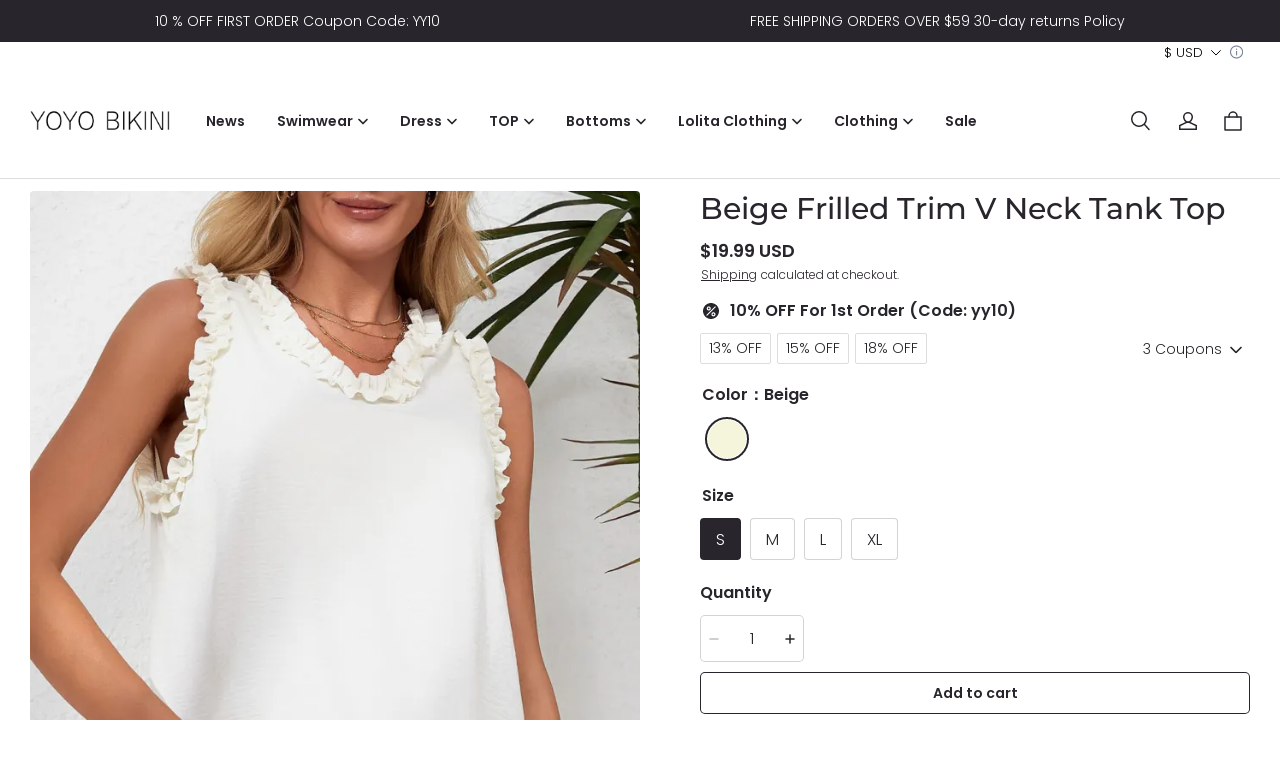

--- FILE ---
content_type: text/html; charset=utf-8
request_url: https://www.yoyobikini.com/products/beige-frilled-trim-v-neck-tank-top
body_size: 83601
content:
<!DOCTYPE html>
<html lang="en">
  <head>
    <meta charset="UTF-8" />
    <meta http-equiv="X-UA-Compatible" content="IE=edge" />
    <meta
      name="viewport"
      content="width=device-width, initial-scale=1.0, minimum-scale=1.0, maximum-scale=1.0, user-scalable=no"
    />
    <link rel="canonical" href="https://www.yoyobikini.com/products/beige-frilled-trim-v-neck-tank-top" />
    <meta http-equiv="x-dns-prefetch-control" content="on" />
    <link rel="dns-prefetch" href="https://fonts.gstatic.com" />
    <link rel="preconnect" href="https://fonts.gstatic.com" />

      <link rel="icon" type="image/png" href="https://img-va.myshopline.com/image/store/1633712908744/Y01.png?w&#x3D;32&amp;h&#x3D;32" />

    <title>
  Beige Frilled Trim V Neck Tank Top &ndash; yoyobikini
</title>

      <meta name="description" content="This exquisite tank top will make you a summer fashionista The sleeveless design and loose fit are easy to slip on and off and add the coolness No lady could resist the V-neck and the pretty frill trim Well-matched with pants leggings and shorts for a chic look Material: 100%Polyester Size Chart (CM) Sizes Hem Width El" />


    
<meta property="og:site_name" content="yoyobikini" />
<meta property="og:url" content="https://www.yoyobikini.com/products/beige-frilled-trim-v-neck-tank-top" />
<meta property="og:title" content="Beige Frilled Trim V Neck Tank Top" />
<meta property="og:type" content="product" />
<meta property="og:description" content="This exquisite tank top will make you a summer fashionista The sleeveless design and loose fit are easy to slip on and off and add the coolness No lady could resist the V-neck and the pretty frill trim Well-matched with pants leggings and shorts for a chic look Material: 100%Polyester Size Chart (CM) Sizes Hem Width El" />  <meta property="og:image" content="https://img-va.myshopline.com/image/store/1633712908744/113864352eda741e.jpg?w&#x3D;1001&amp;h&#x3D;1500" />
  <meta property="og:image:secure_url" content="https://img-va.myshopline.com/image/store/1633712908744/113864352eda741e.jpg?w&#x3D;1001&amp;h&#x3D;1500" />
  <meta property="og:image:width" content="1001" />
  <meta property="og:image:height" content="1500" />
  <meta property="og:price:amount" content="19.99" />
  <meta property="og:price:currency" content="USD" />
<meta name="twitter:card" content="summary_large_image" />
<meta name="twitter:title" content="Beige Frilled Trim V Neck Tank Top" />
<meta name="twitter:description" content="This exquisite tank top will make you a summer fashionista The sleeveless design and loose fit are easy to slip on and off and add the coolness No lady could resist the V-neck and the pretty frill trim Well-matched with pants leggings and shorts for a chic look Material: 100%Polyester Size Chart (CM) Sizes Hem Width El" />

    <style>
@font-face {
  font-family: 'Montserrat';
  font-weight: 400;
  font-style: normal;
  font-display: swap;
  src: url('/cdn/shop/fonts/Montserrat:regular_v26.woff') format('woff'),
        url('/cdn/shop/fonts/Montserrat:regular_v26.woff2') format('woff2');
}

@font-face {
  font-family: 'Montserrat';
  font-weight: 500;
  font-style: normal;
  font-display: swap;
  src: url('/cdn/shop/fonts/Montserrat:500_v26.woff') format('woff'),
        url('/cdn/shop/fonts/Montserrat:500_v26.woff2') format('woff2');
}

@font-face {
  font-family: 'Montserrat';
  font-weight: 600;
  font-style: normal;
  font-display: swap;
  src: url('/cdn/shop/fonts/Montserrat:600_v26.woff') format('woff'),
        url('/cdn/shop/fonts/Montserrat:600_v26.woff2') format('woff2');
}

@font-face {
  font-family: 'Montserrat';
  font-weight: 700;
  font-style: normal;
  font-display: swap;
  src: url('/cdn/shop/fonts/Montserrat:700_v26.woff') format('woff'),
        url('/cdn/shop/fonts/Montserrat:700_v26.woff2') format('woff2');
}

@font-face {
  font-family: 'Montserrat';
  font-weight: 500;
  font-style: normal;
  font-display: swap;
  src: url('/cdn/shop/fonts/Montserrat:500_v26.woff') format('woff'),
        url('/cdn/shop/fonts/Montserrat:500_v26.woff2') format('woff2');
}

@font-face {
  font-family: 'Poppins';
  font-weight: 400;
  font-style: normal;
  font-display: swap;
  src: url('/cdn/shop/fonts/Poppins:regular_v21.woff') format('woff'),
        url('/cdn/shop/fonts/Poppins:regular_v21.woff2') format('woff2');
}

@font-face {
  font-family: 'Poppins';
  font-weight: 500;
  font-style: normal;
  font-display: swap;
  src: url('/cdn/shop/fonts/Poppins:500_v21.woff') format('woff'),
        url('/cdn/shop/fonts/Poppins:500_v21.woff2') format('woff2');
}

@font-face {
  font-family: 'Poppins';
  font-weight: 600;
  font-style: normal;
  font-display: swap;
  src: url('/cdn/shop/fonts/Poppins:600_v21.woff') format('woff'),
        url('/cdn/shop/fonts/Poppins:600_v21.woff2') format('woff2');
}

@font-face {
  font-family: 'Poppins';
  font-weight: 700;
  font-style: normal;
  font-display: swap;
  src: url('/cdn/shop/fonts/Poppins:700_v21.woff') format('woff'),
        url('/cdn/shop/fonts/Poppins:700_v21.woff2') format('woff2');
}

@font-face {
  font-family: 'Poppins';
  font-weight: 300;
  font-style: normal;
  font-display: swap;
  src: url('/cdn/shop/fonts/Poppins:300_v21.woff') format('woff'),
        url('/cdn/shop/fonts/Poppins:300_v21.woff2') format('woff2');
}


:root {
    --title-font: "Montserrat", "sans-serif";
    --title-font-weight: 500;
    --title-font-style: normal;
    --title-letter-spacing: 0em;
    --title-font-size: 30px;
    --title-line-height: 1.2;
    --title-text-transform: unset;
    --body-font: "Poppins", "sans-serif";
    
    --body-font-weight: 300;
    
    --body-bold-font-weight: 600;
    --body-font-style: normal;
    --body-letter-spacing: 0em;
    --body-font-size: 14px;
    --body-line-height: 1.6;

    --color-page-background: 255, 255, 255;
    --color-text: 41, 37, 44;
    --color-light-text: 148, 148, 148;
    --color-sale: 41, 37, 44;
    --color-discount: 227, 38, 25;
    --color-entry-line: 221, 221, 221;
    --color-button-background: 41, 37, 44;
    --color-button-text: 255, 255, 255;
    --color-button-secondary-background: 255, 255, 255;
    --color-button-secondary-text: 41, 37, 44;
    --color-button-secondary-border: 221, 221, 221;
    --color-discount-tag-background: 227, 38, 25;
    --color-discount-tag-text: 255, 255, 255;
    --color-cart-dot: 230, 0, 18;
    --color-cart-dot-text: 255, 255, 255;
    --color-image-background: 244, 247, 251;
    --color-image-loading-background: 244, 247, 251;
    --color-mask: 23, 23, 23;
    --color-shadow: var(--color-text);
    --color-scheme-1-bg: 41, 37, 44;
    --color-scheme-1-text: 255, 255, 255;
    --color-scheme-2-bg: 244, 247, 251;
    --color-scheme-2-text: 0, 0, 0;
    --color-scheme-3-bg: 244, 247, 251;
    --color-scheme-3-text: 0, 0, 0;

    --page-width: 1420px;
    --section-vertical-gap: 0px;
    --grid-horizontal-space: 8px;
    --grid-vertical-space: 40px;
    --grid-mobile-horizontal-space: 4px;
    --grid-mobile-vertical-space: 20px;

    --btn-border-thickness: 1px;
    --btn-border-opacity: 100%;
    --btn-border-radius: 4px;
    --btn-border-radius-outset: 5px;
    --btn-shadow-opacity: 0%;
    --btn-shadow-offset-x: 0px;
    --btn-shadow-offset-y: 0px;
    --btn-shadow-blur: 0px;

    --sku-selector-border-thickness: 1px;
    --sku-selector-border-opacity: 20%;
    --sku-selector-border-radius: 4px;
    --sku-selector-border-radius-outset: 5px;
    --sku-selector-shadow-opacity: 0%;
    --sku-selector-shadow-offset-x: 0px;
    --sku-selector-shadow-offset-y: 0px;
    --sku-selector-shadow-blur: 0px;

    --input-border-thickness: 1px;
    --input-border-opacity: 20%;
    --input-border-radius: 4px;
    --input-border-radius-outset: 5px;
    --input-shadow-opacity: 0%;
    --input-shadow-offset-x: 0px;
    --input-shadow-offset-y: 0px;
    --input-shadow-blur: 0px;

    --card-border-thickness: 0px;
    --card-border-opacity: 10%;
    --card-border-radius: 4px;
    --card-border-radius-outset: 4px;
    --card-shadow-opacity: 0%;
    --card-shadow-offset-x: 0px;
    --card-shadow-offset-y: 0px;
    --card-shadow-blur: 0px;

    --product-card-border-thickness: 0px;
    --product-card-border-opacity: 10%;
    --product-card-border-radius: 4px;
    --product-card-border-radius-outset: 4px;
    --product-card-shadow-opacity: 0%;
    --product-card-shadow-offset-x: 0px;
    --product-card-shadow-offset-y: 0px;
    --product-card-shadow-blur: 0px;

    --collection-card-border-thickness: 0px;
    --collection-card-border-opacity: 10%;
    --collection-card-border-radius: 4px;
    --collection-card-border-radius-outset: 4px;
    --collection-card-shadow-opacity: 0%;
    --collection-card-shadow-offset-x: 0px;
    --collection-card-shadow-offset-y: 0px;
    --collection-card-shadow-blur: 0px;

    --blog-card-border-thickness: 0px;
    --blog-card-border-opacity: 10%;
    --blog-card-border-radius: 4px;
    --blog-card-border-radius-outset: 4px;
    --blog-card-shadow-opacity: 0%;
    --blog-card-shadow-offset-x: 0px;
    --blog-card-shadow-offset-y: 0px;
    --blog-card-shadow-blur: 0px;

    --content-border-thickness: 0px;
    --content-border-opacity: 0%;
    --content-border-radius: 4px;
    --content-border-radius-outset: 4px;
    --content-shadow-opacity: 0%;
    --content-shadow-offset-x: 0px;
    --content-shadow-offset-y: 0px;
    --content-shadow-blur: 0px;

    --media-border-thickness: 0px;
    --media-border-opacity: 0%;
    --media-border-radius: 4px;
    --media-border-radius-outset: 4px;
    --media-shadow-opacity: 0%;
    --media-shadow-offset-x: 0px;
    --media-shadow-offset-left: 0px;
    --media-shadow-offset-right: 0px;
    --media-shadow-offset-y: 0px;
    --media-shadow-offset-top: 0px;
    --media-shadow-offset-bottom: 0px;
    --media-shadow-blur: 0px;

    --menu-modal-border-thickness: 1px;
    --menu-modal-border-opacity: 10%;
    --menu-modal-border-radius: 4px;
    --menu-modal-border-radius-outset: 5px;
    --menu-modal-shadow-opacity: 0%;
    --menu-modal-shadow-offset-x: 0px;
    --menu-modal-shadow-offset-y: 4px;
    --menu-modal-shadow-blur: 5px;

    --drawer-border-thickness: 1px;
    --drawer-border-opacity: 10%;
    --drawer-shadow-opacity: 0%;
    --drawer-shadow-offset-x: 0px;
    --drawer-shadow-offset-y: 4px;
    --drawer-shadow-blur: 5px;

    --product-discount-radius: 40px;
}
</style>

    <link href="/cdn/shop/prev/dba005190e58b252f9b5375cdf5655d9/1734078153880/assets/base.css" rel="stylesheet" type="text/css" media="all">

    <script src="/cdn/shop/prev/dba005190e58b252f9b5375cdf5655d9/1734078153880/assets/global.js" defer="defer"></script>
    <meta name="p:domain_verify" content="2723a1da2bc55ad0e7a5310da0b56c4b"/>
    
  <meta name="google-site-verification" content=83YvryJj7ua_527VeMu5Z7st2LL52HL2RQOE8u0HERw />
  <meta name="msvalidate.01" content />
<meta name="msvalidate.01" content />
  <meta name="facebook-domain-verification" content />
  <meta name="p:domain_verify" content="2723a1da2bc55ad0e7a5310da0b56c4b" />
  
<script >function __SL_CUSTOM_CODE_GETROW__(){var r=new Error;if(!r.stack)try{throw r}catch(r){if(!r.stack)return 0}var t=r.stack.toString().split(/\r\n|\n/),e=/:(\d+):(?:\d+)[^\d]*$/;do{var n=t.shift()}while(!e.exec(n)&&t.length);var a=e.exec(t.shift());return a?parseInt(a[1]):0}</script>
<script >!function(){function t(){this.data={}}t.prototype.set=function(t,n,i){this[n]||(this[n]={start:"",end:"",scripts:[]}),this[n][i]=t,this[n].start&&this[n].end&&(this.data[n]||(this.data[n]=[]),this.data[n].push(this[n]),delete this[n])},t.prototype.setScript=function(t,n){const i=this.data[t].find((function(t,n){return 0===n&&!t.scripts.length||!t.scripts.length}));i&&(i.scripts=i.scripts.concat(n))},t.prototype.getAppKeyByScriptUrl=function(t){var n=this;return new Promise((function(i){setTimeout((function(){const s=Object.keys(n.data).find((function(i){return n.data[i].find((function(n){return n.scripts.find((function(n){if(n&&n.src)return t===n.src}))}))}));i(s)}),4)}))},t.prototype.getAppKey=function(t){var n=this;return Object.keys(n.data).find((function(i){if(n.data[i].find((function(n){return n.start<t&&n.end>t})))return!0}))},window.__APP_CODE__||(window.__APP_CODE__=new t)}();</script>
<script>window.__ENV__ = {"APP_ENV":"product","SENTRY_DSN":"https:\u002F\u002Fb1ba39d4e0bf4bf6a6ef0a2add016a44@sentry-new.myshopline.com\u002F265","STORE_THEME_SENTRY_DSN":"https:\u002F\u002Fab5c03d7011e42d7b3914c7bd779547b@sentry-new.myshopline.com\u002F273","SENTRY_TRACES_SAMPLE_RATE":-1,"ENABLE_IFRAME_ID":true,"SENTRY_GRAY":false,"SDK_UMDJS":"https:\u002F\u002Fcdn.myshopline.com\u002Ft\u002Flayout\u002Fdev\u002F3300003680\u002F1608276731999\u002F610a693c63e57e2aca6c2554\u002F1628072347914\u002Fassets\u002Findex.umd.min.js","USE_STORE_INFO_REGION_CACHE":true,"USE_REDIRECT_PATH_CACHE":true,"USE_APP_CODE_BLOCK_CACHE":true,"USE_HTTP_REPORT_EVENT_IDS":[60006253],"USE_HTTP_REPORT_EVENT_NAMES":["view"],"ROBOTS_CACHER":{"ua_list":[],"useless_query":["fbclid","gclid","utm_campaign","utm_adset","utm_ad","utm_medium","utm_source","utm_content","utm_term","campaign_id","adset_id","ad_id","variant"],"expires":600,"store_domain_list":["ALL"],"is_use_spider_company":false,"is_use_spider_ua":false},"PAGE_CACHER":{"enable":false,"themes":["ALL","Expect","Impress","Expect_TEST"],"templates":[{"name":"templates\u002Findex","expires":10}]},"useOldSSRPlugin":{},"PAYPAL_CONFIG":{"disableFunding":"card,bancontact,blik,eps,giropay,ideal,mercadopago,mybank,p24,sepa,sofort,venmo"},"LOGGING_THRESHOLD_BY_RENDER":500,"POLLING_TIME-OUT_RETRY_FREQUENCY":8,"POLLING_TIME-OUT_RETRY_DELAY":3000,"DF_SDK_ENABLE":{"isAll":true,"appCode":"m3tdgo","themeNames":["Expect","global","Along","Impress","Soo","Solid"]},"PAYPAL_CONFIG_V2":[{"key":"disable-funding","value":"card,bancontact,blik,eps,giropay,ideal,mercadopago,mybank,p24,sepa,sofort,venmo","isCoverAll":true,"scope":"continue","whitelist":[],"blacklist":[]},{"key":"enable-funding","value":"paylater","isCoverAll":true,"scope":"all","whitelist":[],"blacklist":[]}],"COMPLETE_ORDER_JUMP_TIMEOUT":10,"ADDRESS_AUTOCOMPLETE_CONFIG":{"prediction_debounce_ms":400,"south_east_countries":{"mode":"disable","whitelist_store_ids":["1652240404138","1679974845705","1676274381211","1677468419723","1682156092973","1663745358748","1673329501708","1676868586152","1648608707106","1679279486633","1681696235688","1664792332609","1677837417427","1672322277922","1644637282055","1644637282057"],"blacklist_store_ids":[]}},"TRADE__FEATURE_FLAGS_CONFIG":{"server_endpoint":"https:\u002F\u002Fabtest.myshopline.com\u002Fexperiment","app_key":"shopline-trade"},"USE_REPORT_URL_STORE_IDS":["all"],"USE_EVENT_TRACE_CONFIG_CACHE":true,"IS_CHANGE_MERCHANT_TO_SITE":true,"PRODUCT_OBJECTS_GRAY_RULE":{"enable":true,"handleList":["adasgtest","bix3mk02","wenxuetingfz","amy.wen11","wenxuetingsgauto","shoplinewebtest","graytest","taican","haidu","bryant33","nana13","sjf03-sin","apitest001","adaus","bix3mk03","wenxuetingus","amy.wen12","wenxuetingauto","wenxuetingusauto","chun77","nana11","test03","apitest002","amywen12","lives-will","winsonwen","yongzyongz","slbryant","garytest","yongzyongz","lives-will","winsonwen","test111111","test04-sin","sjf03-us","shawboutique","extent-demo","beetlesgelpolish","soufeel","test-tys","r39x33kmubdcsvja9i","mademine-test-tys","1chqxtmchih8ul","jason-us","jason-sg","tina2","halaras","myhawaiianshirts","mycustombobblehead"],"ratio":50},"WEBSITE_MIFRATION":true,"TRADE_PAY":{"JUMP_TIMEOUT":2000,"AUTO_INIT":{"TIMEOUT":5000,"CHANNELS":[{"payMethodCode":"GooglePay"},{"payMethodCode":"ApplePay"}]}},"CHECKOUT_COUNTRY_LIBRARY_JSON_URL":"https:\u002F\u002Fcdn.myshopline.com\u002Ft\u002Fcf\u002F1cad82e8f88f0f743c2b82d308fb84f9\u002F4yblskxgvzarr1ub\u002Fcheckout-countries","CHECKOUT_COUNTRY_LIBRARY_JS_URL":"\u002Fcf-edge-static\u002F1cad82e8f88f0f743c2b82d308fb84f9\u002Fcheckout-countries","ANALYTICS_UNIFY_CONFIG":{"disableGetCollectionsStores":["1732075791988","1640660241441","1698792289635"],"hdsdkHttpConfig":{"stores":["*"],"acts":["webeventtracker","webslcodetrack"],"uas":["musical_ly"],"sendMethod":"ajax"},"pageDurationAsyncLoopInterval":0,"hdsdkFilterEvents":{"enable":true,"events":{"webslcodetrack":[{"event_name":"PageView_300"},{"event_name":"PageView_1000"},{"event_name":"PageView_2000"},{"event_name":"PageView_3000"},{"event_name":"View","page":102,"module":109,"component":101,"action_type":101},{"event_name":"View","page":103,"module":109,"component":101,"action_type":101},{"event_name":"View","page":132,"module":-999,"component":-999,"action_type":101},{"event_name":"ViewSuccess","page":132,"module":-999,"component":-999,"action_type":108}]}}},"WEB_PIXELS":{"wpt":{"templateBaseUrl":"https:\u002F\u002Fcdn.myshopline.com\u002Ft\u002Fwpm","sdkBaseUrl":"https:\u002F\u002Fcdn.myshopline.com\u002Fsl\u002Fsdk","sdkVersion":"wpt-0.4.3"},"wpm":{"sdkBaseUrl":"https:\u002F\u002Fcdn.myshopline.com\u002Fsl\u002Fsdk","sdkVersion":"wpm-0.6.1"}},"CHAIN_BASE_CONFIG":{"event":{"playback":{"playbackMaxLimit":0,"trackThreshold":50}}},"CHAIN_BASE_SERVICE_WORKER_URL":"\u002Fcf-edge-static\u002F4901d6778f66716fa583d51614a75d3d\u002Fchain-base-service-worker.js","streamTheme":[],"TRADE__METRIC_REPORT_CONFIG":{"rate":10000,"version":"v1"},"SENTRY_ERROR_FILTER_MESSAGES":["not match the postCode list","The current browser does not support Google Pay","Cannot use applePay","The current browser does not support this payment method","SDK实例化 & 初始化 失败 [reason: DEVICE_NOT_SUPPORT]","SDK实例化 & 初始化 失败 [reason: no support browser]","evaluating 'document.getElementById('stage-footer')","evaluating 'document.getElementById('live-chat-ai-wrapper')"]}</script><script>window.__LE__ = true;if(!window.Shopline){ window.Shopline = {} };Shopline.designMode=false;Shopline.uri={"alias":"ProductsDetail","isExact":true,"params":{"uniqueKey":"beige-frilled-trim-v-neck-tank-top"},"query":{},"url":"\u002Fproducts\u002Fbeige-frilled-trim-v-neck-tank-top","path":"\u002Fproducts\u002F:uniqueKey","template":"templates\u002Fproduct.json","bindingTemplate":undefined,"root_url":"\u002F","customPageId":"0"};Shopline.handle="yoyobikini";Shopline.merchantId="2000298545";Shopline.storeId="1633712908744";Shopline.currency="USD";Shopline.themeId="65796f15a846364de681ead0";Shopline.themeName="Seed";Shopline.storeThemeName="Seed1";Shopline.themeVersion="1.3.36";Shopline.themeTypeVersion=2.1;Shopline.updateMode=1;Shopline.locale="en";Shopline.customerCountry="US";Shopline.routes={"root":"\u002F"};Shopline.theme={"settings":{"desktop_logo_width":140,"mobile_logo_width":100,"color_page_background":"#FFFFFF","color_text":"#29252C","color_light_text":"#949494","color_sale":"#29252C","color_discount":"#E32619","color_entry_line":"#DDDDDD","color_button_background":"#29252C","color_button_text":"#FFFFFF","color_button_secondary_background":"#FFFFFF","color_button_secondary_text":"#29252C","color_button_secondary_border":"#DDDDDD","color_discount_tag_background":"#E32619","color_discount_tag_text":"#FFFFFF","color_cart_dot":"#E60012","color_cart_dot_text":"#FFFFFF","color_image_background":"#F4F7FB","color_image_loading_background":"#F4F7FB","color_mask":"#171717","color_card_background":"","color_card_text":"","color_shadow":"","color_scheme_1_bg":"#29252C","color_scheme_1_text":"#FFFFFF","color_scheme_2_bg":"#F4F7FB","color_scheme_2_text":"#000000","color_scheme_3_bg":"#F4F7FB","color_scheme_3_text":"#000000","title_font_family":"Montserrat:500","title_letter_spacing":"0","title_font_size":"30","title_line_height":"1.2","title_uppercase":false,"body_font_family":"Poppins:300","body_letter_spacing":"0","body_font_size":"14","body_line_height":"1.6","page_width":1420,"section_vertical_gap":0,"grid_horizontal_space":8,"grid_vertical_space":40,"btn_border_thickness":1,"btn_border_opacity":100,"btn_border_radius":4,"btn_shadow_opacity":0,"btn_shadow_offset_x":0,"btn_shadow_offset_y":0,"btn_shadow_blur":0,"sku_selector_border_thickness":1,"sku_selector_border_opacity":20,"sku_selector_border_radius":4,"sku_selector_shadow_opacity":0,"sku_selector_shadow_offset_x":0,"sku_selector_shadow_offset_y":0,"sku_selector_shadow_blur":0,"input_border_thickness":1,"input_border_opacity":20,"input_border_radius":4,"input_shadow_opacity":0,"input_shadow_offset_x":0,"input_shadow_offset_y":0,"input_shadow_blur":0,"product_title_show_type":"display-2-rows","product_pc_title_show":true,"product_mobile_title_show":true,"product_discount":true,"product_discount_position":"left_top","product_discount_radius":40,"product_card_style":"normal","product_card_image_padding":0,"product_card_content_align":"left","product_card_border_thickness":0,"product_card_border_opacity":10,"product_card_border_radius":4,"product_card_shadow_opacity":0,"product_card_shadow_offset_x":0,"product_card_shadow_offset_y":0,"product_card_shadow_blur":0,"collection_card_style":"normal","collection_card_image_padding":0,"collection_card_content_align":"center","collection_card_border_thickness":0,"collection_card_border_opacity":10,"collection_card_border_radius":4,"collection_card_shadow_opacity":0,"collection_card_shadow_offset_x":0,"collection_card_shadow_offset_y":0,"collection_card_shadow_blur":0,"blog_card_style":"normal","blog_card_image_padding":0,"blog_card_content_align":"center","blog_card_border_thickness":0,"blog_card_border_opacity":10,"blog_card_border_radius":4,"blog_card_shadow_opacity":0,"blog_card_shadow_offset_x":0,"blog_card_shadow_offset_y":0,"blog_card_shadow_blur":0,"card_border_thickness":0,"card_border_opacity":10,"card_border_radius":4,"card_shadow_opacity":0,"card_shadow_offset_x":0,"card_shadow_offset_y":0,"card_shadow_blur":0,"content_border_thickness":0,"content_border_opacity":0,"content_border_radius":4,"content_shadow_opacity":0,"content_shadow_offset_x":0,"content_shadow_offset_y":0,"content_shadow_blur":0,"media_border_thickness":0,"media_border_opacity":0,"media_border_radius":4,"media_shadow_opacity":0,"media_shadow_offset_x":0,"media_shadow_offset_y":0,"media_shadow_blur":0,"menu_modal_border_thickness":1,"menu_modal_border_opacity":10,"menu_modal_border_radius":4,"menu_modal_shadow_opacity":0,"menu_modal_shadow_offset_x":0,"menu_modal_shadow_offset_y":4,"menu_modal_shadow_blur":5,"drawer_border_thickness":1,"drawer_border_opacity":10,"drawer_shadow_opacity":0,"drawer_shadow_offset_x":0,"drawer_shadow_offset_y":4,"drawer_shadow_blur":5,"cart_type":"drawer","cart_empty_recommend_title":"You May Also Like","cart_empty_recommend_product_to_show":12,"cart_empty_recommend_product_image_ratio":"150","cart_empty_recommend_product_image_fill_type":"contain","co_banner_pc_img":{},"co_banner_phone_img":{},"co_banner_pc_height":"low","co_banner_phone_height":"low","co_banner_img_show":"center","co_full_screen":true,"co_checkout_image":{},"co_logo_size":"medium","co_logo_position":"left","co_bg_image":{},"co_background_color":"#FFFFFF","co_form_bg_color":"white","co_order_bg_image":{},"co_order_background_color":"#FAFAFA","co_type_title_font":{"lib":"system","value":"System"},"co_type_body_font":{"lib":"system","value":"System"},"co_color_btn_bg":"#276EAF","co_color_err_color":"#F04949","co_color_msg_color":"#276EAF","show_official_icon":false,"social_facebook_link":"https:\u002F\u002Fwww.facebook.com\u002FYOYO-Bikini-105992037570275","social_twitter_link":"","social_pinterest_link":"https:\u002F\u002Fwww.pinterest.com\u002Fyoyobikinishop\u002F","social_instagram_link":"https:\u002F\u002Fwww.instagram.com\u002Fyoyobikinis\u002F","social_snapchat_link":"","social_tiktok_link":"","social_youtube_link":"","social_vimeo_link":"","social_tumblr_link":"","social_linkedin_link":"","show_search_goods_price":true,"favicon_image":"https:\u002F\u002Fimg-va.myshopline.com\u002Fimage\u002Fstore\u002F1633712908744\u002FY01.png?w=32&h=32","logo":"shopline:\u002F\u002Fshop_images\u002Flogo1000.png","product_add_to_cart":true},"blocks":{"17153976312366696fde":{"type":"shopline:\u002F\u002Fapps\u002F店铺转化提升\u002Fblocks\u002Fclick-block\u002Fe4a69c52-27bd-4ec9-86c8-1d5b4d867769","disabled":true,"settings":{},"id":"1702457371643167c77b"},"1715397631236a84d19a":{"type":"shopline:\u002F\u002Fapps\u002F店铺转化提升\u002Fblocks\u002Fcount-down-of-cart\u002Fe4a69c52-27bd-4ec9-86c8-1d5b4d867769","disabled":true,"settings":{"finalWords":"","prefix":"","suffix":""}},"17153976312368d2db54":{"type":"shopline:\u002F\u002Fapps\u002F店铺转化提升\u002Fblocks\u002Fdiscount-modal-block\u002Fe4a69c52-27bd-4ec9-86c8-1d5b4d867769","disabled":false,"settings":{"titleContent":"","msgContent":"","toCheckOutContent":"","toShoppingContent":""},"id":"17024573716468c83acd"},"1715397631236f277bca":{"type":"shopline:\u002F\u002Fapps\u002F店铺转化提升\u002Fblocks\u002Fpayment-security\u002Fe4a69c52-27bd-4ec9-86c8-1d5b4d867769","disabled":true,"settings":{"paymentSecurityDesc":"","afterSaleGuaranteeDesc":""}},"17153976312371f55037":{"type":"shopline:\u002F\u002Fapps\u002F店铺转化提升\u002Fblocks\u002Fship-calculate\u002Fe4a69c52-27bd-4ec9-86c8-1d5b4d867769","disabled":true,"settings":{"title":"","country":"","province":"","city":"","zipCode":"","calculateButtonTitle":""},"id":"17024573716545da0d5d"},"1715397631237c819074":{"type":"shopline:\u002F\u002Fapps\u002F评价管理\u002Fblocks\u002Fapp_embed_block\u002Fbd4a09d9-7542-4e11-931c-19fe441576aa","disabled":false,"settings":{"comment_html":""},"id":"170245737166258cd1cf"},"17153976312375c68ff4":{"type":"shopline:\u002F\u002Fapps\u002F评价管理\u002Fblocks\u002Fcomment-pop\u002Fbd4a09d9-7542-4e11-931c-19fe441576aa","disabled":true,"settings":{},"id":"17024573716752d4621d"},"17153976312375b6a925":{"type":"shopline:\u002F\u002Fapps\u002F商品评价\u002Fblocks\u002Fcomment-structure\u002Fbd4a09d9-7542-4e11-931c-19fe441576aa","disabled":false,"settings":{}},"1715397631237391d29b":{"type":"shopline:\u002F\u002Fapps\u002FEasyRank SEO All-in-one\u002Fblocks\u002Fapp_embed_block\u002F61323553-618d-4754-80da-829c681c52ab","disabled":false,"settings":{},"id":"1702541052027aa57b2c"},"17153976312372e45574":{"type":"shopline:\u002F\u002Fapps\u002FEasyRank SEO All-in-one\u002Fblocks\u002Feasyrank_404_monitor\u002F61323553-618d-4754-80da-829c681c52ab","disabled":true,"settings":{},"id":"170254105202833e87a0"},"17153976312385bdf602":{"type":"shopline:\u002F\u002Fapps\u002F高阶组件库\u002Fblocks\u002Fback-to-top\u002F01405986-ae6f-4fcc-adaa-2a21f14efc9f","disabled":false,"settings":{"color_background":"#ffffff","background_opacity":100,"icon_name":"arrow1","color_icon":"#000000","radius":40,"pc_position_right":40,"pc_position_bottom":180,"mb_position_right":20,"mb_position_bottom":72},"id":"170254105202917386b8"},"17153976312380e0d483":{"type":"shopline:\u002F\u002Fapps\u002F高阶组件库\u002Fblocks\u002Ffooter-tab\u002F01405986-ae6f-4fcc-adaa-2a21f14efc9f","disabled":true,"settings":{"show_pages":{"showType":"all","customPages":[]},"tab_1":"Home","icon_1":"home","tab_2":"Category","icon_2":"category","tab_3":"Cart","icon_3":"cart","tab_4":"User","icon_4":"user","icon_5":"none","color_title":"#000000","title_font_family":"Poppins:600","title_m_font_size":12,"title_letter_spacing":0,"title_line_height":1.6,"padding_height":6,"tab_radius":0,"color_icon":"#000000","color_background":"#ffffff","background_opacity":100},"id":"1702541052030a0d7256"},"171539763123807e25aa":{"type":"shopline:\u002F\u002Fapps\u002F多平台Pixel安装助手\u002Fblocks\u002Fapp-embed-block\u002F797eece0-2975-4d45-a7ef-470cadb67ba9","disabled":false,"settings":{},"id":"1702457371685017bfb9"},"1715397631238c2c00ef":{"type":"shopline:\u002F\u002Fapps\u002F消息\u002Fblocks\u002Fmc-chat-widget\u002Feb9f2b8e-abe2-475c-b5d6-ce600991155b","disabled":true,"settings":{},"id":"17024573716868fa750f"},"1715397631238a786183":{"type":"shopline:\u002F\u002Fapps\u002Fgoogle翻译助手\u002Fblocks\u002Fcurrency-convert\u002F5d9e1987-6350-44e8-bfc9-6c3d7168c5a2","disabled":false,"settings":{},"id":"currency-convert-65796f15a846364de681ead0"},"1715397631238f501549":{"type":"shopline:\u002F\u002Fapps\u002F多语言&多货币助手\u002Fblocks\u002Fgoogle-translate\u002F5d9e1987-6350-44e8-bfc9-6c3d7168c5a2","disabled":true,"settings":{}},"1725273211066NnSrbMj":{"type":"shopline:\u002F\u002Fapps\u002F店铺转化提升\u002Fblocks\u002Fproduct-promotion-label\u002Fe4a69c52-27bd-4ec9-86c8-1d5b4d867769","disabled":false,"settings":{}}}};Shopline.settings={"desktop_logo_width":140,"mobile_logo_width":100,"color_page_background":{"alpha":1,"red":255,"green":255,"blue":255,"hue":0,"saturation":100,"lightness":100,"rgb":"255 255 255","rgba":"255 255 255 \u002F 1.0"},"color_text":{"alpha":1,"red":41,"green":37,"blue":44,"hue":274,"saturation":9,"lightness":16,"rgb":"41 37 44","rgba":"41 37 44 \u002F 1.0"},"color_light_text":{"alpha":1,"red":148,"green":148,"blue":148,"hue":0,"saturation":0,"lightness":58,"rgb":"148 148 148","rgba":"148 148 148 \u002F 1.0"},"color_sale":{"alpha":1,"red":41,"green":37,"blue":44,"hue":274,"saturation":9,"lightness":16,"rgb":"41 37 44","rgba":"41 37 44 \u002F 1.0"},"color_discount":{"alpha":1,"red":227,"green":38,"blue":25,"hue":4,"saturation":80,"lightness":49,"rgb":"227 38 25","rgba":"227 38 25 \u002F 1.0"},"color_entry_line":{"alpha":1,"red":221,"green":221,"blue":221,"hue":0,"saturation":0,"lightness":87,"rgb":"221 221 221","rgba":"221 221 221 \u002F 1.0"},"color_button_background":{"alpha":1,"red":41,"green":37,"blue":44,"hue":274,"saturation":9,"lightness":16,"rgb":"41 37 44","rgba":"41 37 44 \u002F 1.0"},"color_button_text":{"alpha":1,"red":255,"green":255,"blue":255,"hue":0,"saturation":100,"lightness":100,"rgb":"255 255 255","rgba":"255 255 255 \u002F 1.0"},"color_button_secondary_background":{"alpha":1,"red":255,"green":255,"blue":255,"hue":0,"saturation":100,"lightness":100,"rgb":"255 255 255","rgba":"255 255 255 \u002F 1.0"},"color_button_secondary_text":{"alpha":1,"red":41,"green":37,"blue":44,"hue":274,"saturation":9,"lightness":16,"rgb":"41 37 44","rgba":"41 37 44 \u002F 1.0"},"color_button_secondary_border":{"alpha":1,"red":221,"green":221,"blue":221,"hue":0,"saturation":0,"lightness":87,"rgb":"221 221 221","rgba":"221 221 221 \u002F 1.0"},"color_discount_tag_background":{"alpha":1,"red":227,"green":38,"blue":25,"hue":4,"saturation":80,"lightness":49,"rgb":"227 38 25","rgba":"227 38 25 \u002F 1.0"},"color_discount_tag_text":{"alpha":1,"red":255,"green":255,"blue":255,"hue":0,"saturation":100,"lightness":100,"rgb":"255 255 255","rgba":"255 255 255 \u002F 1.0"},"color_cart_dot":{"alpha":1,"red":230,"green":0,"blue":18,"hue":355,"saturation":100,"lightness":45,"rgb":"230 0 18","rgba":"230 0 18 \u002F 1.0"},"color_cart_dot_text":{"alpha":1,"red":255,"green":255,"blue":255,"hue":0,"saturation":100,"lightness":100,"rgb":"255 255 255","rgba":"255 255 255 \u002F 1.0"},"color_image_background":{"alpha":1,"red":244,"green":247,"blue":251,"hue":214,"saturation":47,"lightness":97,"rgb":"244 247 251","rgba":"244 247 251 \u002F 1.0"},"color_image_loading_background":{"alpha":1,"red":244,"green":247,"blue":251,"hue":214,"saturation":47,"lightness":97,"rgb":"244 247 251","rgba":"244 247 251 \u002F 1.0"},"color_mask":{"alpha":1,"red":23,"green":23,"blue":23,"hue":0,"saturation":0,"lightness":9,"rgb":"23 23 23","rgba":"23 23 23 \u002F 1.0"},"color_card_background":{},"color_card_text":{},"color_shadow":{},"color_scheme_1_bg":{"alpha":1,"red":41,"green":37,"blue":44,"hue":274,"saturation":9,"lightness":16,"rgb":"41 37 44","rgba":"41 37 44 \u002F 1.0"},"color_scheme_1_text":{"alpha":1,"red":255,"green":255,"blue":255,"hue":0,"saturation":100,"lightness":100,"rgb":"255 255 255","rgba":"255 255 255 \u002F 1.0"},"color_scheme_2_bg":{"alpha":1,"red":244,"green":247,"blue":251,"hue":214,"saturation":47,"lightness":97,"rgb":"244 247 251","rgba":"244 247 251 \u002F 1.0"},"color_scheme_2_text":{"alpha":1,"red":0,"green":0,"blue":0,"hue":0,"saturation":0,"lightness":0,"rgb":"0 0 0","rgba":"0 0 0 \u002F 1.0"},"color_scheme_3_bg":{"alpha":1,"red":244,"green":247,"blue":251,"hue":214,"saturation":47,"lightness":97,"rgb":"244 247 251","rgba":"244 247 251 \u002F 1.0"},"color_scheme_3_text":{"alpha":1,"red":0,"green":0,"blue":0,"hue":0,"saturation":0,"lightness":0,"rgb":"0 0 0","rgba":"0 0 0 \u002F 1.0"},"title_font_family":{"fallback_families":"sans-serif","family":"Montserrat","style":"normal","weight":"500","variants":"500","system":false},"title_letter_spacing":"0","title_font_size":"30","title_line_height":"1.2","title_uppercase":false,"body_font_family":{"fallback_families":"sans-serif","family":"Poppins","style":"normal","weight":"300","variants":"300","system":false},"body_letter_spacing":"0","body_font_size":"14","body_line_height":"1.6","page_width":1420,"section_vertical_gap":0,"grid_horizontal_space":8,"grid_vertical_space":40,"btn_border_thickness":1,"btn_border_opacity":100,"btn_border_radius":4,"btn_shadow_opacity":0,"btn_shadow_offset_x":0,"btn_shadow_offset_y":0,"btn_shadow_blur":0,"sku_selector_border_thickness":1,"sku_selector_border_opacity":20,"sku_selector_border_radius":4,"sku_selector_shadow_opacity":0,"sku_selector_shadow_offset_x":0,"sku_selector_shadow_offset_y":0,"sku_selector_shadow_blur":0,"input_border_thickness":1,"input_border_opacity":20,"input_border_radius":4,"input_shadow_opacity":0,"input_shadow_offset_x":0,"input_shadow_offset_y":0,"input_shadow_blur":0,"product_title_show_type":"display-2-rows","product_pc_title_show":true,"product_mobile_title_show":true,"product_discount":true,"product_discount_position":"left_top","product_discount_radius":40,"product_card_style":"normal","product_card_image_padding":0,"product_card_content_align":"left","product_card_border_thickness":0,"product_card_border_opacity":10,"product_card_border_radius":4,"product_card_shadow_opacity":0,"product_card_shadow_offset_x":0,"product_card_shadow_offset_y":0,"product_card_shadow_blur":0,"collection_card_style":"normal","collection_card_image_padding":0,"collection_card_content_align":"center","collection_card_border_thickness":0,"collection_card_border_opacity":10,"collection_card_border_radius":4,"collection_card_shadow_opacity":0,"collection_card_shadow_offset_x":0,"collection_card_shadow_offset_y":0,"collection_card_shadow_blur":0,"blog_card_style":"normal","blog_card_image_padding":0,"blog_card_content_align":"center","blog_card_border_thickness":0,"blog_card_border_opacity":10,"blog_card_border_radius":4,"blog_card_shadow_opacity":0,"blog_card_shadow_offset_x":0,"blog_card_shadow_offset_y":0,"blog_card_shadow_blur":0,"card_border_thickness":0,"card_border_opacity":10,"card_border_radius":4,"card_shadow_opacity":0,"card_shadow_offset_x":0,"card_shadow_offset_y":0,"card_shadow_blur":0,"content_border_thickness":0,"content_border_opacity":0,"content_border_radius":4,"content_shadow_opacity":0,"content_shadow_offset_x":0,"content_shadow_offset_y":0,"content_shadow_blur":0,"media_border_thickness":0,"media_border_opacity":0,"media_border_radius":4,"media_shadow_opacity":0,"media_shadow_offset_x":0,"media_shadow_offset_y":0,"media_shadow_blur":0,"menu_modal_border_thickness":1,"menu_modal_border_opacity":10,"menu_modal_border_radius":4,"menu_modal_shadow_opacity":0,"menu_modal_shadow_offset_x":0,"menu_modal_shadow_offset_y":4,"menu_modal_shadow_blur":5,"drawer_border_thickness":1,"drawer_border_opacity":10,"drawer_shadow_opacity":0,"drawer_shadow_offset_x":0,"drawer_shadow_offset_y":4,"drawer_shadow_blur":5,"cart_type":"drawer","cart_empty_recommend_title":"You May Also Like","cart_empty_recommend_product_to_show":12,"cart_empty_recommend_product_image_ratio":"150","cart_empty_recommend_product_image_fill_type":"contain","co_banner_pc_img":null,"co_banner_phone_img":null,"co_banner_pc_height":"low","co_banner_phone_height":"low","co_banner_img_show":"center","co_full_screen":true,"co_checkout_image":null,"co_logo_size":"medium","co_logo_position":"left","co_bg_image":null,"co_background_color":{"alpha":1,"red":255,"green":255,"blue":255,"hue":0,"saturation":100,"lightness":100,"rgb":"255 255 255","rgba":"255 255 255 \u002F 1.0"},"co_form_bg_color":"white","co_order_bg_image":null,"co_order_background_color":{"alpha":1,"red":250,"green":250,"blue":250,"hue":0,"saturation":0,"lightness":98,"rgb":"250 250 250","rgba":"250 250 250 \u002F 1.0"},"co_type_title_font":{"lib":"system","value":"System"},"co_type_body_font":{"lib":"system","value":"System"},"co_color_btn_bg":{"alpha":1,"red":39,"green":110,"blue":175,"hue":209,"saturation":64,"lightness":42,"rgb":"39 110 175","rgba":"39 110 175 \u002F 1.0"},"co_color_err_color":{"alpha":1,"red":240,"green":73,"blue":73,"hue":0,"saturation":85,"lightness":61,"rgb":"240 73 73","rgba":"240 73 73 \u002F 1.0"},"co_color_msg_color":{"alpha":1,"red":39,"green":110,"blue":175,"hue":209,"saturation":64,"lightness":42,"rgb":"39 110 175","rgba":"39 110 175 \u002F 1.0"},"show_official_icon":false,"social_facebook_link":"https:\u002F\u002Fwww.facebook.com\u002FYOYO-Bikini-105992037570275","social_twitter_link":"","social_pinterest_link":"https:\u002F\u002Fwww.pinterest.com\u002Fyoyobikinishop\u002F","social_instagram_link":"https:\u002F\u002Fwww.instagram.com\u002Fyoyobikinis\u002F","social_snapchat_link":"","social_tiktok_link":"","social_youtube_link":"","social_vimeo_link":"","social_tumblr_link":"","social_linkedin_link":"","show_search_goods_price":true,"favicon_image":"https:\u002F\u002Fimg-va.myshopline.com\u002Fimage\u002Fstore\u002F1633712908744\u002FY01.png?w=32&h=32","logo":{"alt":"{}","id":"5090047904593503273","media_type":"image","position":undefined,"preview_image":null,"aspect_ratio":2,"attached_to_variant":undefined,"height":500,"presentation":undefined,"product_id":undefined,"src":"https:\u002F\u002Fimg-va.myshopline.com\u002Fimage\u002Fstore\u002F2000298545\u002F1633712908744\u002F66c31a7a4d6a4ea18a9f2391a7e20a0f.png?w=1000&h=500","url":"https:\u002F\u002Fimg-va.myshopline.com\u002Fimage\u002Fstore\u002F2000298545\u002F1633712908744\u002F66c31a7a4d6a4ea18a9f2391a7e20a0f.png?w=1000&h=500","variants":[],"width":1000},"product_add_to_cart":true};Shopline.isLogin=false;Shopline.systemTimestamp=1768821534034;Shopline.storeLanguage="en";Shopline.supportLanguages=["en","de","fr","es","ja"];Shopline.currencyConfig={"enable":false,"defaultCurrency":"","customCurrency":"","referenceCurrencies":[],"storeCurrency":{},"defaultReferenceCurrency":{},"currencyDetailList":[{"currencyCode":"USD","currencyName":"美元","currencySymbol":"$","rate":2,"currencyNumber":"840","orderWeight":150,"exchangeRate":1,"updateTime":1725439037024,"messageWithCurrency":"\u003Cspan class=\"itrans-money has-code\"\u003E$\u003Cspan class=\"itrans-price\"\u003E{{amount}}\u003C\u002Fspan\u003E USD\u003C\u002Fspan\u003E","messageWithoutCurrency":"\u003Cspan class=\"itrans-money\"\u003E$\u003Cspan class=\"itrans-price\"\u003E{{amount}}\u003C\u002Fspan\u003E\u003C\u002Fspan\u003E","messageWithDefaultCurrency":"${{amount}} USD","messageWithoutDefaultCurrency":"${{amount}}"},{"currencyCode":"GBP","currencyName":"英镑","currencySymbol":"£","rate":2,"currencyNumber":"826","orderWeight":149,"exchangeRate":0.746347,"updateTime":1768809601308,"messageWithCurrency":"£{{amount}} GBP","messageWithoutCurrency":"£{{amount}}","messageWithDefaultCurrency":"£{{amount}} GBP","messageWithoutDefaultCurrency":"£{{amount}}"},{"currencyCode":"EUR","currencyName":"欧元","currencySymbol":"€","rate":2,"currencyNumber":"978","orderWeight":148,"exchangeRate":0.860076,"updateTime":1768809602432,"messageWithCurrency":"€{{amount_with_comma_separator}} EUR","messageWithoutCurrency":"€{{amount_with_comma_separator}}","messageWithDefaultCurrency":"€{{amount_with_comma_separator}} EUR","messageWithoutDefaultCurrency":"€{{amount_with_comma_separator}}"},{"currencyCode":"CAD","currencyName":"加拿大元","currencySymbol":"$","rate":2,"currencyNumber":"124","orderWeight":147,"exchangeRate":1.389303,"updateTime":1768809603497,"messageWithCurrency":"${{amount}} CAD","messageWithoutCurrency":"${{amount}}","messageWithDefaultCurrency":"${{amount}} CAD","messageWithoutDefaultCurrency":"${{amount}}"},{"currencyCode":"AUD","currencyName":"澳大利亚元","currencySymbol":"A$","rate":2,"currencyNumber":"36","orderWeight":146,"exchangeRate":1.493608,"updateTime":1768809604181,"messageWithCurrency":"${{amount}} AUD","messageWithoutCurrency":"${{amount}}","messageWithDefaultCurrency":"${{amount}} AUD","messageWithoutDefaultCurrency":"${{amount}}"},{"currencyCode":"INR","currencyName":"印度卢比","currencySymbol":"₹","rate":2,"currencyNumber":"356","orderWeight":145,"exchangeRate":90.978678,"updateTime":1768809604898,"messageWithCurrency":"Rs. {{amount}}","messageWithoutCurrency":"Rs. {{amount}}","messageWithDefaultCurrency":"Rs. {{amount}}","messageWithoutDefaultCurrency":"Rs. {{amount}}"},{"currencyCode":"JPY","currencyName":"日圆","currencySymbol":"¥","rate":0,"currencyNumber":"392","orderWeight":144,"exchangeRate":157.849,"updateTime":1768809605801,"messageWithCurrency":"¥{{amount_no_decimals}} JPY","messageWithoutCurrency":"¥{{amount_no_decimals}}","messageWithDefaultCurrency":"¥{{amount_no_decimals}} JPY","messageWithoutDefaultCurrency":"¥{{amount_no_decimals}}"},{"currencyCode":"AED","currencyName":"阿联酋迪拉姆","currencySymbol":"د.إ","rate":2,"currencyNumber":"784","orderWeight":143,"exchangeRate":3.6725,"updateTime":1768809606270,"messageWithCurrency":"Dhs. {{amount}} AED","messageWithoutCurrency":"Dhs. {{amount}}","messageWithDefaultCurrency":"Dhs. {{amount}} AED","messageWithoutDefaultCurrency":"Dhs. {{amount}}"},{"currencyCode":"AFN","currencyName":"阿富汗尼","currencySymbol":"Af","rate":2,"currencyNumber":"971","orderWeight":142,"exchangeRate":65.5,"updateTime":1768809606745,"messageWithCurrency":"{{amount}}؋ AFN","messageWithoutCurrency":"{{amount}}؋","messageWithDefaultCurrency":"{{amount}}؋ AFN","messageWithoutDefaultCurrency":"{{amount}}؋"},{"currencyCode":"ALL","currencyName":"阿尔巴尼亚列克","currencySymbol":"L","rate":2,"currencyNumber":"8","orderWeight":141,"exchangeRate":83.205351,"updateTime":1768809607427,"messageWithCurrency":"Lek {{amount}} ALL","messageWithoutCurrency":"Lek {{amount}}","messageWithDefaultCurrency":"Lek {{amount}} ALL","messageWithoutDefaultCurrency":"Lek {{amount}}"},{"currencyCode":"AMD","currencyName":"亚美尼亚德拉姆","currencySymbol":"Դ","rate":2,"currencyNumber":"51","orderWeight":140,"exchangeRate":379.71588,"updateTime":1768809607894,"messageWithCurrency":"{{amount}} AMD","messageWithoutCurrency":"{{amount}} AMD","messageWithDefaultCurrency":"{{amount}} AMD","messageWithoutDefaultCurrency":"{{amount}} AMD"},{"currencyCode":"ANG","currencyName":"荷属安的列斯盾","currencySymbol":"ƒ","rate":2,"currencyNumber":"532","orderWeight":139,"exchangeRate":1.79,"updateTime":1768809608355,"messageWithCurrency":"{{amount}} NAƒ;","messageWithoutCurrency":"ƒ;{{amount}}","messageWithDefaultCurrency":"{{amount}} NAƒ;","messageWithoutDefaultCurrency":"ƒ;{{amount}}"},{"currencyCode":"AOA","currencyName":"安哥拉宽扎","currencySymbol":"Kz","rate":2,"currencyNumber":"973","orderWeight":138,"exchangeRate":911.968,"updateTime":1768809608813,"messageWithCurrency":"Kz{{amount}} AOA","messageWithoutCurrency":"Kz{{amount}}","messageWithDefaultCurrency":"Kz{{amount}} AOA","messageWithoutDefaultCurrency":"Kz{{amount}}"},{"currencyCode":"ARS","currencyName":"阿根廷比索","currencySymbol":"$","rate":2,"currencyNumber":"32","orderWeight":137,"exchangeRate":1429.510821,"updateTime":1768809609353,"messageWithCurrency":"${{amount_with_comma_separator}} ARS","messageWithoutCurrency":"${{amount_with_comma_separator}}","messageWithDefaultCurrency":"${{amount_with_comma_separator}} ARS","messageWithoutDefaultCurrency":"${{amount_with_comma_separator}}"},{"currencyCode":"AWG","currencyName":"阿鲁巴弗罗林","currencySymbol":"ƒ","rate":2,"currencyNumber":"533","orderWeight":136,"exchangeRate":1.8,"updateTime":1768809609856,"messageWithCurrency":"Afl{{amount}} AWG","messageWithoutCurrency":"Afl{{amount}}","messageWithDefaultCurrency":"Afl{{amount}} AWG","messageWithoutDefaultCurrency":"Afl{{amount}}"},{"currencyCode":"AZN","currencyName":"阿塞拜疆马纳特","currencySymbol":"ман","rate":2,"currencyNumber":"944","orderWeight":135,"exchangeRate":1.7,"updateTime":1768809610576,"messageWithCurrency":"m.{{amount}} AZN","messageWithoutCurrency":"m.{{amount}}","messageWithDefaultCurrency":"m.{{amount}} AZN","messageWithoutDefaultCurrency":"m.{{amount}}"},{"currencyCode":"BAM","currencyName":"波斯尼亚和黑塞哥维那可兑换马克[注1]","currencySymbol":"КМ","rate":2,"currencyNumber":"977","orderWeight":134,"exchangeRate":1.682865,"updateTime":1768809611314,"messageWithCurrency":"KM {{amount_with_comma_separator}} BAM","messageWithoutCurrency":"KM {{amount_with_comma_separator}}","messageWithDefaultCurrency":"KM {{amount_with_comma_separator}} BAM","messageWithoutDefaultCurrency":"KM {{amount_with_comma_separator}}"},{"currencyCode":"BBD","currencyName":"巴巴多斯元","currencySymbol":"BBD","rate":2,"currencyNumber":"52","orderWeight":133,"exchangeRate":2,"updateTime":1768809612055,"messageWithCurrency":"${{amount}} Bds","messageWithoutCurrency":"${{amount}}","messageWithDefaultCurrency":"${{amount}} Bds","messageWithoutDefaultCurrency":"${{amount}}"},{"currencyCode":"BDT","currencyName":"孟加拉塔卡","currencySymbol":"৳","rate":2,"currencyNumber":"50","orderWeight":132,"exchangeRate":122.286882,"updateTime":1768809612946,"messageWithCurrency":"Tk {{amount}} BDT","messageWithoutCurrency":"Tk {{amount}}","messageWithDefaultCurrency":"Tk {{amount}} BDT","messageWithoutDefaultCurrency":"Tk {{amount}}"},{"currencyCode":"BGN","currencyName":"保加利亚列弗","currencySymbol":"лв","rate":2,"currencyNumber":"975","orderWeight":131,"exchangeRate":1.682109,"updateTime":1768809613666,"messageWithCurrency":"{{amount}} лв BGN","messageWithoutCurrency":"{{amount}} лв","messageWithDefaultCurrency":"{{amount}} лв BGN","messageWithoutDefaultCurrency":"{{amount}} лв"},{"currencyCode":"BIF","currencyName":"布隆迪法郎","currencySymbol":"₣","rate":0,"currencyNumber":"108","orderWeight":130,"exchangeRate":2960.096932,"updateTime":1768809614157,"messageWithCurrency":"FBu. {{amount_no_decimals}} BIF","messageWithoutCurrency":"FBu. {{amount_no_decimals}}","messageWithDefaultCurrency":"FBu. {{amount_no_decimals}} BIF","messageWithoutDefaultCurrency":"FBu. {{amount_no_decimals}}"},{"currencyCode":"BMD","currencyName":"百慕大元","currencySymbol":"BD$","rate":2,"currencyNumber":"60","orderWeight":129,"exchangeRate":1,"updateTime":1768809614841,"messageWithCurrency":"BD${{amount}} BMD","messageWithoutCurrency":"BD${{amount}}","messageWithDefaultCurrency":"BD${{amount}} BMD","messageWithoutDefaultCurrency":"BD${{amount}}"},{"currencyCode":"BND","currencyName":"文莱元","currencySymbol":"B$","rate":2,"currencyNumber":"96","orderWeight":128,"exchangeRate":1.287092,"updateTime":1768809615585,"messageWithCurrency":"${{amount}} BND","messageWithoutCurrency":"${{amount}}","messageWithDefaultCurrency":"${{amount}} BND","messageWithoutDefaultCurrency":"${{amount}}"},{"currencyCode":"BOB","currencyName":"玻利维亚诺","currencySymbol":"Bs.","rate":2,"currencyNumber":"68","orderWeight":127,"exchangeRate":6.908539,"updateTime":1768809616270,"messageWithCurrency":"Bs{{amount_with_comma_separator}} BOB","messageWithoutCurrency":"Bs{{amount_with_comma_separator}}","messageWithDefaultCurrency":"Bs{{amount_with_comma_separator}} BOB","messageWithoutDefaultCurrency":"Bs{{amount_with_comma_separator}}"},{"currencyCode":"BRL","currencyName":"巴西雷亚尔","currencySymbol":"R$","rate":2,"currencyNumber":"986","orderWeight":125,"exchangeRate":5.365599,"updateTime":1768809616992,"messageWithCurrency":"R$ {{amount_with_comma_separator}} BRL","messageWithoutCurrency":"R$ {{amount_with_comma_separator}}","messageWithDefaultCurrency":"R$ {{amount_with_comma_separator}} BRL","messageWithoutDefaultCurrency":"R$ {{amount_with_comma_separator}}"},{"currencyCode":"BSD","currencyName":"巴哈马元","currencySymbol":"BSD","rate":2,"currencyNumber":"44","orderWeight":124,"exchangeRate":1,"updateTime":1768809617677,"messageWithCurrency":"BS${{amount}} BSD","messageWithoutCurrency":"BS${{amount}}","messageWithDefaultCurrency":"BS${{amount}} BSD","messageWithoutDefaultCurrency":"BS${{amount}}"},{"currencyCode":"BTN","currencyName":"不丹努尔特鲁姆","currencySymbol":"Nu.","rate":2,"currencyNumber":"64","orderWeight":123,"exchangeRate":90.707601,"updateTime":1768809618395,"messageWithCurrency":"Nu {{amount}} BTN","messageWithoutCurrency":"Nu {{amount}}","messageWithDefaultCurrency":"Nu {{amount}} BTN","messageWithoutDefaultCurrency":"Nu {{amount}}"},{"currencyCode":"BWP","currencyName":"博茨瓦纳普拉","currencySymbol":"P","rate":2,"currencyNumber":"72","orderWeight":122,"exchangeRate":13.353296,"updateTime":1768809619080,"messageWithCurrency":"P{{amount}} BWP","messageWithoutCurrency":"P{{amount}}","messageWithDefaultCurrency":"P{{amount}} BWP","messageWithoutDefaultCurrency":"P{{amount}}"},{"currencyCode":"BYN","currencyName":"白俄罗斯卢布","currencySymbol":"Br","rate":2,"currencyNumber":"933","orderWeight":121,"exchangeRate":2.883448,"updateTime":1768809619556,"messageWithCurrency":"Br {{amount_with_comma_separator}} BYN","messageWithoutCurrency":"Br {{amount}}","messageWithDefaultCurrency":"Br {{amount_with_comma_separator}} BYN","messageWithoutDefaultCurrency":"Br {{amount}}"},{"currencyCode":"BZD","currencyName":"伯利兹元","currencySymbol":"Be","rate":2,"currencyNumber":"84","orderWeight":120,"exchangeRate":2.010867,"updateTime":1768809620364,"messageWithCurrency":"BZ${{amount}} BZD","messageWithoutCurrency":"BZ${{amount}}","messageWithDefaultCurrency":"BZ${{amount}} BZD","messageWithoutDefaultCurrency":"BZ${{amount}}"},{"currencyCode":"CDF","currencyName":"刚果法郎","currencySymbol":"₣","rate":2,"currencyNumber":"976","orderWeight":119,"exchangeRate":2280.886604,"updateTime":1768809621055,"messageWithCurrency":"FC{{amount}} CDF","messageWithoutCurrency":"FC{{amount}}","messageWithDefaultCurrency":"FC{{amount}} CDF","messageWithoutDefaultCurrency":"FC{{amount}}"},{"currencyCode":"CHF","currencyName":"瑞士法郎","currencySymbol":"₣","rate":2,"currencyNumber":"756","orderWeight":118,"exchangeRate":0.798868,"updateTime":1768809622010,"messageWithCurrency":"CHF {{amount}}","messageWithoutCurrency":"CHF {{amount}}","messageWithDefaultCurrency":"CHF {{amount}}","messageWithoutDefaultCurrency":"CHF {{amount}}"},{"currencyCode":"CLP","currencyName":"智利比索","currencySymbol":"CLP","rate":0,"currencyNumber":"152","orderWeight":117,"exchangeRate":884.955752,"updateTime":1768809622734,"messageWithCurrency":"${{amount_no_decimals}} CLP","messageWithoutCurrency":"${{amount_no_decimals}}","messageWithDefaultCurrency":"${{amount_no_decimals}} CLP","messageWithoutDefaultCurrency":"${{amount_no_decimals}}"},{"currencyCode":"CNY","currencyName":"人民币元","currencySymbol":"¥","rate":2,"currencyNumber":"156","orderWeight":116,"exchangeRate":6.9636,"updateTime":1768809623803,"messageWithCurrency":"¥{{amount}} CNY","messageWithoutCurrency":"¥{{amount}}","messageWithDefaultCurrency":"¥{{amount}} CNY","messageWithoutDefaultCurrency":"¥{{amount}}"},{"currencyCode":"COP","currencyName":"哥伦比亚比索","currencySymbol":"$","rate":2,"currencyNumber":"170","orderWeight":115,"exchangeRate":3683.472026,"updateTime":1768809624526,"messageWithCurrency":"${{amount_with_comma_separator}} COP","messageWithoutCurrency":"${{amount_with_comma_separator}}","messageWithDefaultCurrency":"${{amount_with_comma_separator}} COP","messageWithoutDefaultCurrency":"${{amount_with_comma_separator}}"},{"currencyCode":"CRC","currencyName":"哥斯达黎加科朗","currencySymbol":"₡","rate":2,"currencyNumber":"188","orderWeight":114,"exchangeRate":488.646898,"updateTime":1768809625015,"messageWithCurrency":"₡ {{amount_with_comma_separator}} CRC","messageWithoutCurrency":"₡ {{amount_with_comma_separator}}","messageWithDefaultCurrency":"₡ {{amount_with_comma_separator}} CRC","messageWithoutDefaultCurrency":"₡ {{amount_with_comma_separator}}"},{"currencyCode":"CUP","currencyName":"古巴比索","currencySymbol":"$","rate":2,"currencyNumber":"192","orderWeight":112,"exchangeRate":25.75,"updateTime":1768809625506,"messageWithCurrency":"${{amount}} CUP","messageWithoutCurrency":"${{amount}}","messageWithDefaultCurrency":"${{amount}} CUP","messageWithoutDefaultCurrency":"${{amount}}"},{"currencyCode":"CVE","currencyName":"佛得角埃斯库多","currencySymbol":"$","rate":0,"currencyNumber":"132","orderWeight":111,"exchangeRate":94.877306,"updateTime":1768809626231,"messageWithCurrency":"{{amount_no_decimals_with_space_separator}}$ CVE","messageWithoutCurrency":"{{amount_no_decimals_with_space_separator}}$","messageWithDefaultCurrency":"{{amount_no_decimals_with_space_separator}}$ CVE","messageWithoutDefaultCurrency":"{{amount_no_decimals_with_space_separator}}$"},{"currencyCode":"CZK","currencyName":"捷克克朗","currencySymbol":"Kč","rate":2,"currencyNumber":"203","orderWeight":110,"exchangeRate":20.886,"updateTime":1768809626717,"messageWithCurrency":"{{amount_with_comma_separator}} Kč","messageWithoutCurrency":"{{amount_with_comma_separator}} Kč","messageWithDefaultCurrency":"{{amount_with_comma_separator}} Kč","messageWithoutDefaultCurrency":"{{amount_with_comma_separator}} Kč"},{"currencyCode":"DJF","currencyName":"吉布提法郎","currencySymbol":"₣","rate":0,"currencyNumber":"262","orderWeight":109,"exchangeRate":178.044001,"updateTime":1768809627204,"messageWithCurrency":"{{amount_no_decimals_with_comma_separator}} DJF","messageWithoutCurrency":"{{amount_no_decimals_with_comma_separator}} Fdj","messageWithDefaultCurrency":"{{amount_no_decimals_with_comma_separator}} DJF","messageWithoutDefaultCurrency":"{{amount_no_decimals_with_comma_separator}} Fdj"},{"currencyCode":"DKK","currencyName":"丹麦克朗","currencySymbol":"kr","rate":2,"currencyNumber":"208","orderWeight":108,"exchangeRate":6.426237,"updateTime":1768809627921,"messageWithCurrency":"{{amount_with_comma_separator}} DKK","messageWithoutCurrency":"{{amount_with_comma_separator}} kr","messageWithDefaultCurrency":"{{amount_with_comma_separator}} DKK","messageWithoutDefaultCurrency":"{{amount_with_comma_separator}} kr"},{"currencyCode":"DOP","currencyName":"多米尼加比索","currencySymbol":"$","rate":2,"currencyNumber":"214","orderWeight":107,"exchangeRate":63.698705,"updateTime":1768809628417,"messageWithCurrency":"RD$ {{amount}}","messageWithoutCurrency":"RD$ {{amount}}","messageWithDefaultCurrency":"RD$ {{amount}}","messageWithoutDefaultCurrency":"RD$ {{amount}}"},{"currencyCode":"DZD","currencyName":"阿尔及利亚第纳尔","currencySymbol":"د.ج","rate":2,"currencyNumber":"12","orderWeight":106,"exchangeRate":130.302905,"updateTime":1768809629135,"messageWithCurrency":"DA {{amount}} DZD","messageWithoutCurrency":"DA {{amount}}","messageWithDefaultCurrency":"DA {{amount}} DZD","messageWithoutDefaultCurrency":"DA {{amount}}"},{"currencyCode":"EGP","currencyName":"埃及镑","currencySymbol":"E£","rate":2,"currencyNumber":"818","orderWeight":105,"exchangeRate":47.393544,"updateTime":1768809629624,"messageWithCurrency":"E£ {{amount}} EGP","messageWithoutCurrency":"E£ {{amount}}","messageWithDefaultCurrency":"E£ {{amount}} EGP","messageWithoutDefaultCurrency":"E£ {{amount}}"},{"currencyCode":"ERN","currencyName":"厄立特里亚纳克法","currencySymbol":"Nfk","rate":2,"currencyNumber":"232","orderWeight":104,"exchangeRate":15,"updateTime":1768809630113,"messageWithCurrency":"Nkf {{amount}} ERN","messageWithoutCurrency":"Nkf {{amount}}","messageWithDefaultCurrency":"Nkf {{amount}} ERN","messageWithoutDefaultCurrency":"Nkf {{amount}}"},{"currencyCode":"ETB","currencyName":"埃塞俄比亚比尔","currencySymbol":"Br","rate":2,"currencyNumber":"230","orderWeight":103,"exchangeRate":156.01215,"updateTime":1768809630840,"messageWithCurrency":"Br{{amount}} ETB","messageWithoutCurrency":"Br{{amount}}","messageWithDefaultCurrency":"Br{{amount}} ETB","messageWithoutDefaultCurrency":"Br{{amount}}"},{"currencyCode":"FJD","currencyName":"斐济元","currencySymbol":"FJ$","rate":2,"currencyNumber":"242","orderWeight":102,"exchangeRate":2.2816,"updateTime":1768809631400,"messageWithCurrency":"FJ${{amount}}","messageWithoutCurrency":"${{amount}}","messageWithDefaultCurrency":"FJ${{amount}}","messageWithoutDefaultCurrency":"${{amount}}"},{"currencyCode":"FKP","currencyName":"福克兰群岛镑","currencySymbol":"FKP","rate":2,"currencyNumber":"238","orderWeight":101,"exchangeRate":0.746347,"updateTime":1768809632123,"messageWithCurrency":"£{{amount}} FKP","messageWithoutCurrency":"£{{amount}}","messageWithDefaultCurrency":"£{{amount}} FKP","messageWithoutDefaultCurrency":"£{{amount}}"},{"currencyCode":"GEL","currencyName":"格鲁吉亚拉里","currencySymbol":"ლ","rate":2,"currencyNumber":"981","orderWeight":100,"exchangeRate":2.69,"updateTime":1768809632847,"messageWithCurrency":"{{amount}} GEL","messageWithoutCurrency":"{{amount}} GEL","messageWithDefaultCurrency":"{{amount}} GEL","messageWithoutDefaultCurrency":"{{amount}} GEL"},{"currencyCode":"GHS","currencyName":"加纳塞地","currencySymbol":"₵","rate":2,"currencyNumber":"936","orderWeight":99,"exchangeRate":10.833043,"updateTime":1768809633348,"messageWithCurrency":"GH₵{{amount}}","messageWithoutCurrency":"GH₵{{amount}}","messageWithDefaultCurrency":"GH₵{{amount}}","messageWithoutDefaultCurrency":"GH₵{{amount}}"},{"currencyCode":"GIP","currencyName":"直布罗陀镑","currencySymbol":"£","rate":2,"currencyNumber":"292","orderWeight":98,"exchangeRate":0.746347,"updateTime":1768809633840,"messageWithCurrency":"£{{amount}} GIP","messageWithoutCurrency":"£{{amount}}","messageWithDefaultCurrency":"£{{amount}} GIP","messageWithoutDefaultCurrency":"£{{amount}}"},{"currencyCode":"GMD","currencyName":"冈比亚达拉西","currencySymbol":"D","rate":2,"currencyNumber":"270","orderWeight":97,"exchangeRate":74.000005,"updateTime":1768809634336,"messageWithCurrency":"D {{amount}} GMD","messageWithoutCurrency":"D {{amount}}","messageWithDefaultCurrency":"D {{amount}} GMD","messageWithoutDefaultCurrency":"D {{amount}}"},{"currencyCode":"GNF","currencyName":"几内亚法郎","currencySymbol":"₣","rate":0,"currencyNumber":"324","orderWeight":96,"exchangeRate":8753.379481,"updateTime":1768809635376,"messageWithCurrency":"FG {{amount_no_decimals}} GNF","messageWithoutCurrency":"FG {{amount_no_decimals}}","messageWithDefaultCurrency":"FG {{amount_no_decimals}} GNF","messageWithoutDefaultCurrency":"FG {{amount_no_decimals}}"},{"currencyCode":"GTQ","currencyName":"危地马拉格查尔","currencySymbol":"Q","rate":2,"currencyNumber":"320","orderWeight":95,"exchangeRate":7.665733,"updateTime":1768809635866,"messageWithCurrency":"{{amount}} GTQ","messageWithoutCurrency":"Q{{amount}}","messageWithDefaultCurrency":"{{amount}} GTQ","messageWithoutDefaultCurrency":"Q{{amount}}"},{"currencyCode":"GYD","currencyName":"圭亚那元","currencySymbol":"$","rate":2,"currencyNumber":"328","orderWeight":94,"exchangeRate":209.140554,"updateTime":1768809636357,"messageWithCurrency":"${{amount}} GYD","messageWithoutCurrency":"G${{amount}}","messageWithDefaultCurrency":"${{amount}} GYD","messageWithoutDefaultCurrency":"G${{amount}}"},{"currencyCode":"HKD","currencyName":"港元","currencySymbol":"HK$","rate":2,"currencyNumber":"344","orderWeight":93,"exchangeRate":7.796175,"updateTime":1768809637079,"messageWithCurrency":"HK${{amount}}","messageWithoutCurrency":"${{amount}}","messageWithDefaultCurrency":"HK${{amount}}","messageWithoutDefaultCurrency":"${{amount}}"},{"currencyCode":"HNL","currencyName":"洪都拉斯伦皮拉","currencySymbol":"L","rate":2,"currencyNumber":"340","orderWeight":92,"exchangeRate":26.367574,"updateTime":1768809637580,"messageWithCurrency":"L {{amount}} HNL","messageWithoutCurrency":"L {{amount}}","messageWithDefaultCurrency":"L {{amount}} HNL","messageWithoutDefaultCurrency":"L {{amount}}"},{"currencyCode":"HRK","currencyName":"克罗地亚库纳","currencySymbol":"Kn","rate":2,"currencyNumber":"191","orderWeight":91,"exchangeRate":6.480038,"updateTime":1768809638070,"messageWithCurrency":"{{amount_with_comma_separator}} kn HRK","messageWithoutCurrency":"{{amount_with_comma_separator}} kn","messageWithDefaultCurrency":"{{amount_with_comma_separator}} kn HRK","messageWithoutDefaultCurrency":"{{amount_with_comma_separator}} kn"},{"currencyCode":"HTG","currencyName":"海地古德","currencySymbol":"G","rate":2,"currencyNumber":"332","orderWeight":90,"exchangeRate":130.971599,"updateTime":1768809638563,"messageWithCurrency":"{{amount}} HTG","messageWithoutCurrency":"G {{amount}}","messageWithDefaultCurrency":"{{amount}} HTG","messageWithoutDefaultCurrency":"G {{amount}}"},{"currencyCode":"HUF","currencyName":"匈牙利福林","currencySymbol":"Ft","rate":0,"currencyNumber":"348","orderWeight":89,"exchangeRate":331.656501,"updateTime":1768809639050,"messageWithCurrency":"{{amount_no_decimals_with_comma_separator}} Ft","messageWithoutCurrency":"{{amount_no_decimals_with_comma_separator}}","messageWithDefaultCurrency":"{{amount_no_decimals_with_comma_separator}} Ft","messageWithoutDefaultCurrency":"{{amount_no_decimals_with_comma_separator}}"},{"currencyCode":"IDR","currencyName":"印尼盾","currencySymbol":"Rp","rate":0,"currencyNumber":"360","orderWeight":88,"exchangeRate":16967.873516,"updateTime":1768809639537,"messageWithCurrency":"Rp {{amount_no_decimals_with_comma_separator}} IDR","messageWithoutCurrency":"Rp {{amount_no_decimals_with_comma_separator}}","messageWithDefaultCurrency":"Rp {{amount_no_decimals_with_comma_separator}} IDR","messageWithoutDefaultCurrency":"Rp {{amount_no_decimals_with_comma_separator}}"},{"currencyCode":"ILS","currencyName":"以色列新谢克尔[注2]","currencySymbol":"₪","rate":2,"currencyNumber":"376","orderWeight":87,"exchangeRate":3.161213,"updateTime":1768809640435,"messageWithCurrency":"{{amount}} NIS","messageWithoutCurrency":"{{amount}} NIS","messageWithDefaultCurrency":"{{amount}} NIS","messageWithoutDefaultCurrency":"{{amount}} NIS"},{"currencyCode":"IRR","currencyName":"伊朗里亚尔","currencySymbol":"﷼","rate":2,"currencyNumber":"364","orderWeight":86,"exchangeRate":42086,"updateTime":1768809641388,"messageWithCurrency":"﷼ {{amount}} IRR","messageWithoutCurrency":"﷼ {{amount}}","messageWithDefaultCurrency":"﷼ {{amount}} IRR","messageWithoutDefaultCurrency":"﷼ {{amount}}"},{"currencyCode":"ISK","currencyName":"冰岛克朗","currencySymbol":"Kr","rate":0,"currencyNumber":"352","orderWeight":85,"exchangeRate":125.74,"updateTime":1768809642068,"messageWithCurrency":"{{amount_no_decimals}} ISK","messageWithoutCurrency":"{{amount_no_decimals}} kr","messageWithDefaultCurrency":"{{amount_no_decimals}} ISK","messageWithoutDefaultCurrency":"{{amount_no_decimals}} kr"},{"currencyCode":"JMD","currencyName":"牙买加元","currencySymbol":"$","rate":2,"currencyNumber":"388","orderWeight":84,"exchangeRate":157.780437,"updateTime":1768809642538,"messageWithCurrency":"${{amount}} JMD","messageWithoutCurrency":"${{amount}}","messageWithDefaultCurrency":"${{amount}} JMD","messageWithoutDefaultCurrency":"${{amount}}"},{"currencyCode":"KES","currencyName":"肯尼亚先令","currencySymbol":"Sh","rate":2,"currencyNumber":"404","orderWeight":83,"exchangeRate":129,"updateTime":1768809643257,"messageWithCurrency":"KSh{{amount}}","messageWithoutCurrency":"KSh{{amount}}","messageWithDefaultCurrency":"KSh{{amount}}","messageWithoutDefaultCurrency":"KSh{{amount}}"},{"currencyCode":"KGS","currencyName":"吉尔吉斯斯坦索姆","currencySymbol":"С̲","rate":2,"currencyNumber":"417","orderWeight":82,"exchangeRate":87.45,"updateTime":1768809644205,"messageWithCurrency":"лв{{amount}}","messageWithoutCurrency":"лв{{amount}}","messageWithDefaultCurrency":"лв{{amount}}","messageWithoutDefaultCurrency":"лв{{amount}}"},{"currencyCode":"KHR","currencyName":"柬埔寨瑞尔","currencySymbol":"៛","rate":2,"currencyNumber":"116","orderWeight":81,"exchangeRate":4025.251506,"updateTime":1768809644927,"messageWithCurrency":"KHR{{amount}}","messageWithoutCurrency":"KHR{{amount}}","messageWithDefaultCurrency":"KHR{{amount}}","messageWithoutDefaultCurrency":"KHR{{amount}}"},{"currencyCode":"KMF","currencyName":"科摩罗法郎","currencySymbol":"Fr","rate":0,"currencyNumber":"174","orderWeight":80,"exchangeRate":424.999927,"updateTime":1768809645644,"messageWithCurrency":"{{amount_no_decimals_with_comma_separator}} CF","messageWithoutCurrency":"{{amount_no_decimals_with_comma_separator}} CF","messageWithDefaultCurrency":"{{amount_no_decimals_with_comma_separator}} CF","messageWithoutDefaultCurrency":"{{amount_no_decimals_with_comma_separator}} CF"},{"currencyCode":"KPW","currencyName":"朝鲜圆","currencySymbol":"₩","rate":2,"currencyNumber":"408","orderWeight":79,"exchangeRate":900,"updateTime":1768809646132,"messageWithCurrency":"₩{{amount}} KPW","messageWithoutCurrency":"₩{{amount}}","messageWithDefaultCurrency":"₩{{amount}} KPW","messageWithoutDefaultCurrency":"₩{{amount}}"},{"currencyCode":"KRW","currencyName":"韩圆","currencySymbol":"₩","rate":0,"currencyNumber":"410","orderWeight":78,"exchangeRate":1473.68655,"updateTime":1768809647536,"messageWithCurrency":"₩{{amount_no_decimals}} KRW","messageWithoutCurrency":"₩{{amount_no_decimals}}","messageWithDefaultCurrency":"₩{{amount_no_decimals}} KRW","messageWithoutDefaultCurrency":"₩{{amount_no_decimals}}"},{"currencyCode":"KYD","currencyName":"开曼群岛元","currencySymbol":"$","rate":2,"currencyNumber":"136","orderWeight":77,"exchangeRate":0.833172,"updateTime":1768809648258,"messageWithCurrency":"${{amount}} KYD","messageWithoutCurrency":"${{amount}}","messageWithDefaultCurrency":"${{amount}} KYD","messageWithoutDefaultCurrency":"${{amount}}"},{"currencyCode":"KZT","currencyName":"哈萨克斯坦坚戈","currencySymbol":"〒","rate":2,"currencyNumber":"398","orderWeight":76,"exchangeRate":511.261448,"updateTime":1768809648978,"messageWithCurrency":"{{amount}} KZT","messageWithoutCurrency":"{{amount}} KZT","messageWithDefaultCurrency":"{{amount}} KZT","messageWithoutDefaultCurrency":"{{amount}} KZT"},{"currencyCode":"LAK","currencyName":"老挝基普","currencySymbol":"₭","rate":2,"currencyNumber":"418","orderWeight":75,"exchangeRate":21618.923181,"updateTime":1768809649698,"messageWithCurrency":"₭{{amount}} LAK","messageWithoutCurrency":"₭{{amount}}","messageWithDefaultCurrency":"₭{{amount}} LAK","messageWithoutDefaultCurrency":"₭{{amount}}"},{"currencyCode":"LBP","currencyName":"黎巴嫩镑","currencySymbol":"ل.ل","rate":2,"currencyNumber":"422","orderWeight":74,"exchangeRate":89549.867385,"updateTime":1768809650416,"messageWithCurrency":"L£{{amount}} LBP","messageWithoutCurrency":"L£{{amount}}","messageWithDefaultCurrency":"L£{{amount}} LBP","messageWithoutDefaultCurrency":"L£{{amount}}"},{"currencyCode":"LKR","currencyName":"斯里兰卡卢比","currencySymbol":"Rs","rate":2,"currencyNumber":"144","orderWeight":73,"exchangeRate":309.72697,"updateTime":1768809650904,"messageWithCurrency":"Rs {{amount}} LKR","messageWithoutCurrency":"Rs {{amount}}","messageWithDefaultCurrency":"Rs {{amount}} LKR","messageWithoutDefaultCurrency":"Rs {{amount}}"},{"currencyCode":"LRD","currencyName":"利比里亚元","currencySymbol":"L$","rate":2,"currencyNumber":"430","orderWeight":72,"exchangeRate":180.47041,"updateTime":1768809651627,"messageWithCurrency":"L${{amount}} LRD","messageWithoutCurrency":"L${{amount}}","messageWithDefaultCurrency":"L${{amount}} LRD","messageWithoutDefaultCurrency":"L${{amount}}"},{"currencyCode":"LSL","currencyName":"莱索托洛蒂","currencySymbol":"L","rate":2,"currencyNumber":"426","orderWeight":71,"exchangeRate":16.370974,"updateTime":1768809652117,"messageWithCurrency":"M{{amount}} LSL","messageWithoutCurrency":"M{{amount}}","messageWithDefaultCurrency":"M{{amount}} LSL","messageWithoutDefaultCurrency":"M{{amount}}"},{"currencyCode":"MAD","currencyName":"摩洛哥迪尔汗","currencySymbol":"د.م.","rate":2,"currencyNumber":"504","orderWeight":70,"exchangeRate":9.205161,"updateTime":1768809652835,"messageWithCurrency":"Dh {{amount}} MAD","messageWithoutCurrency":"{{amount}} dh","messageWithDefaultCurrency":"Dh {{amount}} MAD","messageWithoutDefaultCurrency":"{{amount}} dh"},{"currencyCode":"MDL","currencyName":"摩尔多瓦列伊","currencySymbol":"L","rate":2,"currencyNumber":"498","orderWeight":69,"exchangeRate":17.14185,"updateTime":1768809653552,"messageWithCurrency":"{{amount}} MDL","messageWithoutCurrency":"{{amount}} MDL","messageWithDefaultCurrency":"{{amount}} MDL","messageWithoutDefaultCurrency":"{{amount}} MDL"},{"currencyCode":"MKD","currencyName":"马其顿代纳尔","currencySymbol":"ден","rate":2,"currencyNumber":"807","orderWeight":68,"exchangeRate":52.939885,"updateTime":1768809654271,"messageWithCurrency":"ден {{amount}} MKD","messageWithoutCurrency":"ден {{amount}}","messageWithDefaultCurrency":"ден {{amount}} MKD","messageWithoutDefaultCurrency":"ден {{amount}}"},{"currencyCode":"MMK","currencyName":"缅元","currencySymbol":"K","rate":2,"currencyNumber":"104","orderWeight":67,"exchangeRate":2099.9,"updateTime":1768809654756,"messageWithCurrency":"K{{amount}} MMK","messageWithoutCurrency":"K{{amount}}","messageWithDefaultCurrency":"K{{amount}} MMK","messageWithoutDefaultCurrency":"K{{amount}}"},{"currencyCode":"MNT","currencyName":"蒙古图格里克","currencySymbol":"₮","rate":2,"currencyNumber":"496","orderWeight":66,"exchangeRate":3560,"updateTime":1768809655478,"messageWithCurrency":"{{amount_no_decimals}} MNT","messageWithoutCurrency":"{{amount_no_decimals}} ₮","messageWithDefaultCurrency":"{{amount_no_decimals}} MNT","messageWithoutDefaultCurrency":"{{amount_no_decimals}} ₮"},{"currencyCode":"MOP","currencyName":"澳门币","currencySymbol":"P","rate":2,"currencyNumber":"446","orderWeight":65,"exchangeRate":8.032542,"updateTime":1768809655968,"messageWithCurrency":"MOP${{amount}}","messageWithoutCurrency":"MOP${{amount}}","messageWithDefaultCurrency":"MOP${{amount}}","messageWithoutDefaultCurrency":"MOP${{amount}}"},{"currencyCode":"MUR","currencyName":"毛里求斯卢比","currencySymbol":"₨","rate":2,"currencyNumber":"480","orderWeight":64,"exchangeRate":46.279999,"updateTime":1768809656683,"messageWithCurrency":"Rs {{amount}} MUR","messageWithoutCurrency":"Rs {{amount}}","messageWithDefaultCurrency":"Rs {{amount}} MUR","messageWithoutDefaultCurrency":"Rs {{amount}}"},{"currencyCode":"MVR","currencyName":"马尔代夫拉菲亚","currencySymbol":"ރ.","rate":2,"currencyNumber":"462","orderWeight":63,"exchangeRate":15.46,"updateTime":1768809657402,"messageWithCurrency":"Rf{{amount}} MRf","messageWithoutCurrency":"Rf{{amount}}","messageWithDefaultCurrency":"Rf{{amount}} MRf","messageWithoutDefaultCurrency":"Rf{{amount}}"},{"currencyCode":"MWK","currencyName":"马拉维克瓦查","currencySymbol":"MK","rate":2,"currencyNumber":"454","orderWeight":62,"exchangeRate":1733.721075,"updateTime":1768809658151,"messageWithCurrency":"Mk{{amount}} MWK","messageWithoutCurrency":"Mk{{amount}}","messageWithDefaultCurrency":"Mk{{amount}} MWK","messageWithoutDefaultCurrency":"Mk{{amount}}"},{"currencyCode":"MXN","currencyName":"墨西哥比索","currencySymbol":"$","rate":2,"currencyNumber":"484","orderWeight":61,"exchangeRate":17.631,"updateTime":1768809658876,"messageWithCurrency":"$ {{amount}} MXN","messageWithoutCurrency":"$ {{amount}}","messageWithDefaultCurrency":"$ {{amount}} MXN","messageWithoutDefaultCurrency":"$ {{amount}}"},{"currencyCode":"MYR","currencyName":"马来西亚令吉","currencySymbol":"RM","rate":2,"currencyNumber":"458","orderWeight":60,"exchangeRate":4.0555,"updateTime":1768809659360,"messageWithCurrency":"RM{{amount}} MYR","messageWithoutCurrency":"RM{{amount}} MYR","messageWithDefaultCurrency":"RM{{amount}} MYR","messageWithoutDefaultCurrency":"RM{{amount}} MYR"},{"currencyCode":"MZN","currencyName":"莫桑比克梅蒂卡尔","currencySymbol":"MTn","rate":2,"currencyNumber":"943","orderWeight":59,"exchangeRate":63.899993,"updateTime":1768809660070,"messageWithCurrency":"Mt {{amount}} MZN","messageWithoutCurrency":"{{amount}} Mt","messageWithDefaultCurrency":"Mt {{amount}} MZN","messageWithoutDefaultCurrency":"{{amount}} Mt"},{"currencyCode":"NAD","currencyName":"纳米比亚元","currencySymbol":"N$","rate":2,"currencyNumber":"516","orderWeight":58,"exchangeRate":16.370974,"updateTime":1768809660564,"messageWithCurrency":"N${{amount}} NAD","messageWithoutCurrency":"N${{amount}}","messageWithDefaultCurrency":"N${{amount}} NAD","messageWithoutDefaultCurrency":"N${{amount}}"},{"currencyCode":"NGN","currencyName":"尼日利亚奈拉","currencySymbol":"₦","rate":2,"currencyNumber":"566","orderWeight":57,"exchangeRate":1420.58,"updateTime":1768809661288,"messageWithCurrency":"₦{{amount}} NGN","messageWithoutCurrency":"₦{{amount}}","messageWithDefaultCurrency":"₦{{amount}} NGN","messageWithoutDefaultCurrency":"₦{{amount}}"},{"currencyCode":"NIO","currencyName":"尼加拉瓜科多巴","currencySymbol":"C$","rate":2,"currencyNumber":"558","orderWeight":56,"exchangeRate":36.792764,"updateTime":1768809662015,"messageWithCurrency":"C${{amount}} NIO","messageWithoutCurrency":"C${{amount}}","messageWithDefaultCurrency":"C${{amount}} NIO","messageWithoutDefaultCurrency":"C${{amount}}"},{"currencyCode":"NOK","currencyName":"挪威克朗","currencySymbol":"kr","rate":2,"currencyNumber":"578","orderWeight":55,"exchangeRate":10.07845,"updateTime":1768809662746,"messageWithCurrency":"{{amount_with_comma_separator}} NOK","messageWithoutCurrency":"{{amount_with_comma_separator}} kr","messageWithDefaultCurrency":"{{amount_with_comma_separator}} NOK","messageWithoutDefaultCurrency":"{{amount_with_comma_separator}} kr"},{"currencyCode":"NPR","currencyName":"尼泊尔卢比","currencySymbol":"₨","rate":2,"currencyNumber":"524","orderWeight":54,"exchangeRate":145.131786,"updateTime":1768809663238,"messageWithCurrency":"Rs{{amount}} NPR","messageWithoutCurrency":"Rs{{amount}}","messageWithDefaultCurrency":"Rs{{amount}} NPR","messageWithoutDefaultCurrency":"Rs{{amount}}"},{"currencyCode":"NZD","currencyName":"新西兰元","currencySymbol":"$","rate":2,"currencyNumber":"554","orderWeight":53,"exchangeRate":1.732057,"updateTime":1768809663959,"messageWithCurrency":"${{amount}} NZD","messageWithoutCurrency":"${{amount}}","messageWithDefaultCurrency":"${{amount}} NZD","messageWithoutDefaultCurrency":"${{amount}}"},{"currencyCode":"PAB","currencyName":"巴拿马巴波亚","currencySymbol":"B\u002F.","rate":2,"currencyNumber":"590","orderWeight":52,"exchangeRate":1,"updateTime":1768809664449,"messageWithCurrency":"B\u002F. {{amount}} PAB","messageWithoutCurrency":"B\u002F. {{amount}}","messageWithDefaultCurrency":"B\u002F. {{amount}} PAB","messageWithoutDefaultCurrency":"B\u002F. {{amount}}"},{"currencyCode":"PEN","currencyName":"秘鲁索尔","currencySymbol":"S\u002F","rate":2,"currencyNumber":"604","orderWeight":51,"exchangeRate":3.35962,"updateTime":1768809665165,"messageWithCurrency":"S\u002F. {{amount}} PEN","messageWithoutCurrency":"S\u002F. {{amount}}","messageWithDefaultCurrency":"S\u002F. {{amount}} PEN","messageWithoutDefaultCurrency":"S\u002F. {{amount}}"},{"currencyCode":"PGK","currencyName":"巴布亚新几内亚基那","currencySymbol":"K","rate":2,"currencyNumber":"598","orderWeight":50,"exchangeRate":4.271265,"updateTime":1768809665662,"messageWithCurrency":"K {{amount}} PGK","messageWithoutCurrency":"K {{amount}}","messageWithDefaultCurrency":"K {{amount}} PGK","messageWithoutDefaultCurrency":"K {{amount}}"},{"currencyCode":"PHP","currencyName":"菲律宾比索","currencySymbol":"₱","rate":2,"currencyNumber":"608","orderWeight":49,"exchangeRate":59.448497,"updateTime":1768809666154,"messageWithCurrency":"₱{{amount}} PHP","messageWithoutCurrency":"₱{{amount}}","messageWithDefaultCurrency":"₱{{amount}} PHP","messageWithoutDefaultCurrency":"₱{{amount}}"},{"currencyCode":"PKR","currencyName":"巴基斯坦卢比","currencySymbol":"₨","rate":2,"currencyNumber":"586","orderWeight":48,"exchangeRate":279.812393,"updateTime":1768809666652,"messageWithCurrency":"Rs.{{amount}} PKR","messageWithoutCurrency":"Rs.{{amount}}","messageWithDefaultCurrency":"Rs.{{amount}} PKR","messageWithoutDefaultCurrency":"Rs.{{amount}}"},{"currencyCode":"PLN","currencyName":"波兰兹罗提","currencySymbol":"zł","rate":2,"currencyNumber":"985","orderWeight":47,"exchangeRate":3.632602,"updateTime":1768809667376,"messageWithCurrency":"{{amount_with_comma_separator}} zł PLN","messageWithoutCurrency":"{{amount_with_comma_separator}} zł","messageWithDefaultCurrency":"{{amount_with_comma_separator}} zł PLN","messageWithoutDefaultCurrency":"{{amount_with_comma_separator}} zł"},{"currencyCode":"PYG","currencyName":"巴拉圭瓜拉尼","currencySymbol":"₲","rate":0,"currencyNumber":"600","orderWeight":46,"exchangeRate":6833.638423,"updateTime":1768809667865,"messageWithCurrency":"Gs. {{amount_no_decimals_with_comma_separator}} PYG","messageWithoutCurrency":"Gs. {{amount_no_decimals_with_comma_separator}}","messageWithDefaultCurrency":"Gs. {{amount_no_decimals_with_comma_separator}} PYG","messageWithoutDefaultCurrency":"Gs. {{amount_no_decimals_with_comma_separator}}"},{"currencyCode":"QAR","currencyName":"卡塔尔里亚尔","currencySymbol":"ر.ق","rate":2,"currencyNumber":"634","orderWeight":45,"exchangeRate":3.635307,"updateTime":1768809668352,"messageWithCurrency":"QAR {{amount_with_comma_separator}}","messageWithoutCurrency":"QAR {{amount_with_comma_separator}}","messageWithDefaultCurrency":"QAR {{amount_with_comma_separator}}","messageWithoutDefaultCurrency":"QAR {{amount_with_comma_separator}}"},{"currencyCode":"RON","currencyName":"罗马尼亚列伊","currencySymbol":"L","rate":2,"currencyNumber":"946","orderWeight":44,"exchangeRate":4.378,"updateTime":1768809668834,"messageWithCurrency":"{{amount_with_comma_separator}} lei RON","messageWithoutCurrency":"{{amount_with_comma_separator}} lei","messageWithDefaultCurrency":"{{amount_with_comma_separator}} lei RON","messageWithoutDefaultCurrency":"{{amount_with_comma_separator}} lei"},{"currencyCode":"RSD","currencyName":"塞尔维亚第纳尔","currencySymbol":"din","rate":2,"currencyNumber":"941","orderWeight":43,"exchangeRate":100.925981,"updateTime":1768809669315,"messageWithCurrency":"{{amount}} RSD","messageWithoutCurrency":"{{amount}} RSD","messageWithDefaultCurrency":"{{amount}} RSD","messageWithoutDefaultCurrency":"{{amount}} RSD"},{"currencyCode":"RUB","currencyName":"俄罗斯卢布","currencySymbol":"р.","rate":0,"currencyNumber":"643","orderWeight":42,"exchangeRate":77.750063,"updateTime":1768809670027,"messageWithCurrency":"{{amount_no_decimals_with_space_separator}}₽","messageWithoutCurrency":"{{amount_no_decimals_with_space_separator}}₽","messageWithDefaultCurrency":"{{amount_no_decimals_with_space_separator}}₽","messageWithoutDefaultCurrency":"{{amount_no_decimals_with_space_separator}}₽"},{"currencyCode":"RWF","currencyName":"卢旺达法郎","currencySymbol":"₣","rate":0,"currencyNumber":"646","orderWeight":41,"exchangeRate":1457.768619,"updateTime":1768809670520,"messageWithCurrency":"{{amount_no_decimals}} RWF","messageWithoutCurrency":"{{amount_no_decimals}} RF","messageWithDefaultCurrency":"{{amount_no_decimals}} RWF","messageWithoutDefaultCurrency":"{{amount_no_decimals}} RF"},{"currencyCode":"SAR","currencyName":"沙特里亚尔","currencySymbol":"ر.س","rate":2,"currencyNumber":"682","orderWeight":40,"exchangeRate":3.749727,"updateTime":1768809671013,"messageWithCurrency":"{{amount}} SAR","messageWithoutCurrency":"{{amount}} SR","messageWithDefaultCurrency":"{{amount}} SAR","messageWithoutDefaultCurrency":"{{amount}} SR"},{"currencyCode":"SBD","currencyName":"所罗门群岛元","currencySymbol":"Si$","rate":2,"currencyNumber":"90","orderWeight":39,"exchangeRate":8.123611,"updateTime":1768809671510,"messageWithCurrency":"${{amount}} SBD","messageWithoutCurrency":"${{amount}}","messageWithDefaultCurrency":"${{amount}} SBD","messageWithoutDefaultCurrency":"${{amount}}"},{"currencyCode":"SCR","currencyName":"塞舌尔卢比","currencySymbol":"₨","rate":2,"currencyNumber":"690","orderWeight":38,"exchangeRate":14.894938,"updateTime":1768809672002,"messageWithCurrency":"Rs {{amount}} SCR","messageWithoutCurrency":"Rs {{amount}}","messageWithDefaultCurrency":"Rs {{amount}} SCR","messageWithoutDefaultCurrency":"Rs {{amount}}"},{"currencyCode":"SDG","currencyName":"苏丹镑","currencySymbol":"ج.س.","rate":2,"currencyNumber":"938","orderWeight":37,"exchangeRate":601.5,"updateTime":1768809672494,"messageWithCurrency":"{{amount}} SD","messageWithoutCurrency":"{{amount}} SD","messageWithDefaultCurrency":"{{amount}} SD","messageWithoutDefaultCurrency":"{{amount}} SD"},{"currencyCode":"SEK","currencyName":"瑞典克朗","currencySymbol":"kr","rate":2,"currencyNumber":"752","orderWeight":36,"exchangeRate":9.21726,"updateTime":1768809673534,"messageWithCurrency":"{{amount}} SEK","messageWithoutCurrency":"{{amount}} kr","messageWithDefaultCurrency":"{{amount}} SEK","messageWithoutDefaultCurrency":"{{amount}} kr"},{"currencyCode":"SGD","currencyName":"新加坡元","currencySymbol":"S$","rate":2,"currencyNumber":"702","orderWeight":35,"exchangeRate":1.286075,"updateTime":1768809674024,"messageWithCurrency":"${{amount}} SGD","messageWithoutCurrency":"${{amount}}","messageWithDefaultCurrency":"${{amount}} SGD","messageWithoutDefaultCurrency":"${{amount}}"},{"currencyCode":"SHP","currencyName":"圣赫勒拿镑","currencySymbol":"£","rate":2,"currencyNumber":"654","orderWeight":34,"exchangeRate":0.746347,"updateTime":1768809674512,"messageWithCurrency":"£{{amount}} SHP","messageWithoutCurrency":"£{{amount}}","messageWithDefaultCurrency":"£{{amount}} SHP","messageWithoutDefaultCurrency":"£{{amount}}"},{"currencyCode":"SLL","currencyName":"塞拉利昂利昂","currencySymbol":"Le","rate":2,"currencyNumber":"694","orderWeight":33,"exchangeRate":20969.5,"updateTime":1768809675003,"messageWithCurrency":"Le {{amount}} SLL","messageWithoutCurrency":"Le {{amount}}","messageWithDefaultCurrency":"Le {{amount}} SLL","messageWithoutDefaultCurrency":"Le {{amount}}"},{"currencyCode":"SOS","currencyName":"索马里先令","currencySymbol":"Sh","rate":2,"currencyNumber":"706","orderWeight":32,"exchangeRate":570.39188,"updateTime":1768809675864,"messageWithCurrency":"Sh.So. {{amount}}","messageWithoutCurrency":"Sh.So. {{amount}}","messageWithDefaultCurrency":"Sh.So. {{amount}}","messageWithoutDefaultCurrency":"Sh.So. {{amount}}"},{"currencyCode":"SRD","currencyName":"苏里南元","currencySymbol":"$","rate":2,"currencyNumber":"968","orderWeight":31,"exchangeRate":38.3585,"updateTime":1768809676353,"messageWithCurrency":"SRD {{amount_with_comma_separator}}","messageWithoutCurrency":"SRD {{amount_with_comma_separator}}","messageWithDefaultCurrency":"SRD {{amount_with_comma_separator}}","messageWithoutDefaultCurrency":"SRD {{amount_with_comma_separator}}"},{"currencyCode":"SSP","currencyName":"南苏丹镑","currencySymbol":"SDP","rate":2,"currencyNumber":"728","orderWeight":30,"exchangeRate":130.26,"updateTime":1768809677094,"messageWithCurrency":"{{amount}} SSP","messageWithoutCurrency":"{{amount}} SSP","messageWithDefaultCurrency":"{{amount}} SSP","messageWithoutDefaultCurrency":"{{amount}} SSP"},{"currencyCode":"STN","currencyName":"圣多美和普林西比多布拉","currencySymbol":"Db","rate":2,"currencyNumber":"930","orderWeight":29,"exchangeRate":21.080981,"updateTime":1768809677582,"messageWithCurrency":"Db {{amount}} STN","messageWithoutCurrency":"Db {{amount}}","messageWithDefaultCurrency":"Db {{amount}} STN","messageWithoutDefaultCurrency":"Db {{amount}}"},{"currencyCode":"SYP","currencyName":"叙利亚镑","currencySymbol":"ل.س","rate":2,"currencyNumber":"760","orderWeight":28,"exchangeRate":13002,"updateTime":1768809678072,"messageWithCurrency":"S£{{amount}} SYP","messageWithoutCurrency":"S£{{amount}}","messageWithDefaultCurrency":"S£{{amount}} SYP","messageWithoutDefaultCurrency":"S£{{amount}}"},{"currencyCode":"SZL","currencyName":"斯威士兰里兰吉尼","currencySymbol":"L","rate":2,"currencyNumber":"748","orderWeight":27,"exchangeRate":16.37519,"updateTime":1768809678556,"messageWithCurrency":"L {{amount}} SZL","messageWithoutCurrency":"L {{amount}}","messageWithDefaultCurrency":"L {{amount}} SZL","messageWithoutDefaultCurrency":"L {{amount}}"},{"currencyCode":"THB","currencyName":"泰铢","currencySymbol":"฿","rate":2,"currencyNumber":"764","orderWeight":26,"exchangeRate":31.26,"updateTime":1768809679041,"messageWithCurrency":"{{amount}} ฿ THB","messageWithoutCurrency":"{{amount}} ฿","messageWithDefaultCurrency":"{{amount}} ฿ THB","messageWithoutDefaultCurrency":"{{amount}} ฿"},{"currencyCode":"TJS","currencyName":"塔吉克斯坦索莫尼","currencySymbol":"ЅМ","rate":2,"currencyNumber":"972","orderWeight":25,"exchangeRate":9.293357,"updateTime":1768809679533,"messageWithCurrency":"TJS {{amount}}","messageWithoutCurrency":"TJS {{amount}}","messageWithDefaultCurrency":"TJS {{amount}}","messageWithoutDefaultCurrency":"TJS {{amount}}"},{"currencyCode":"TMT","currencyName":"土库曼斯坦马纳特","currencySymbol":"m","rate":2,"currencyNumber":"934","orderWeight":24,"exchangeRate":3.51,"updateTime":1768809680019,"messageWithCurrency":"{{amount}}T","messageWithoutCurrency":"{{amount}}T","messageWithDefaultCurrency":"{{amount}}T","messageWithoutDefaultCurrency":"{{amount}}T"},{"currencyCode":"TOP","currencyName":"汤加潘加","currencySymbol":"T$","rate":2,"currencyNumber":"776","orderWeight":23,"exchangeRate":2.40776,"updateTime":1768809680512,"messageWithCurrency":"${{amount}} TOP","messageWithoutCurrency":"${{amount}}","messageWithDefaultCurrency":"${{amount}} TOP","messageWithoutDefaultCurrency":"${{amount}}"},{"currencyCode":"TRY","currencyName":"土耳其里拉","currencySymbol":"₤","rate":2,"currencyNumber":"949","orderWeight":22,"exchangeRate":43.275839,"updateTime":1768809681006,"messageWithCurrency":"{{amount}}TL","messageWithoutCurrency":"{{amount}}TL","messageWithDefaultCurrency":"{{amount}}TL","messageWithoutDefaultCurrency":"{{amount}}TL"},{"currencyCode":"TTD","currencyName":"特立尼达和多巴哥元","currencySymbol":"TTD","rate":2,"currencyNumber":"780","orderWeight":21,"exchangeRate":6.788936,"updateTime":1768809681499,"messageWithCurrency":"${{amount}} TTD","messageWithoutCurrency":"${{amount}}","messageWithDefaultCurrency":"${{amount}} TTD","messageWithoutDefaultCurrency":"${{amount}}"},{"currencyCode":"TWD","currencyName":"新台币","currencySymbol":"NT$","rate":0,"currencyNumber":"901","orderWeight":20,"exchangeRate":31.542997,"updateTime":1768809681987,"messageWithCurrency":"${{amount_no_decimals}} TWD","messageWithoutCurrency":"${{amount_no_decimals}}","messageWithDefaultCurrency":"${{amount_no_decimals}} TWD","messageWithoutDefaultCurrency":"${{amount_no_decimals}}"},{"currencyCode":"TZS","currencyName":"坦桑尼亚先令","currencySymbol":"Sh","rate":2,"currencyNumber":"834","orderWeight":19,"exchangeRate":2520.307,"updateTime":1768809682475,"messageWithCurrency":"{{amount}} TZS","messageWithoutCurrency":"{{amount}} TZS","messageWithDefaultCurrency":"{{amount}} TZS","messageWithoutDefaultCurrency":"{{amount}} TZS"},{"currencyCode":"UAH","currencyName":"乌克兰格里夫纳","currencySymbol":"₴","rate":2,"currencyNumber":"980","orderWeight":18,"exchangeRate":43.355919,"updateTime":1768809682962,"messageWithCurrency":"₴{{amount}} UAH","messageWithoutCurrency":"₴{{amount}}","messageWithDefaultCurrency":"₴{{amount}} UAH","messageWithoutDefaultCurrency":"₴{{amount}}"},{"currencyCode":"UGX","currencyName":"乌干达先令","currencySymbol":"Sh","rate":0,"currencyNumber":"800","orderWeight":17,"exchangeRate":3554.517834,"updateTime":1768809683452,"messageWithCurrency":"Ush {{amount_no_decimals}} UGX","messageWithoutCurrency":"Ush {{amount_no_decimals}}","messageWithDefaultCurrency":"Ush {{amount_no_decimals}} UGX","messageWithoutDefaultCurrency":"Ush {{amount_no_decimals}}"},{"currencyCode":"UYU","currencyName":"乌拉圭比索","currencySymbol":"$","rate":2,"currencyNumber":"858","orderWeight":16,"exchangeRate":38.609043,"updateTime":1768809684338,"messageWithCurrency":"${{amount_with_comma_separator}} UYU","messageWithoutCurrency":"${{amount_with_comma_separator}}","messageWithDefaultCurrency":"${{amount_with_comma_separator}} UYU","messageWithoutDefaultCurrency":"${{amount_with_comma_separator}}"},{"currencyCode":"UZS","currencyName":"乌兹别克斯坦索姆","currencySymbol":"лв","rate":2,"currencyNumber":"860","orderWeight":15,"exchangeRate":11967.318913,"updateTime":1768809684824,"messageWithCurrency":"{{amount_with_space_separator}} UZS","messageWithoutCurrency":"{{amount_with_space_separator}} som","messageWithDefaultCurrency":"{{amount_with_space_separator}} UZS","messageWithoutDefaultCurrency":"{{amount_with_space_separator}} som"},{"currencyCode":"VES","currencyName":"委内瑞拉玻利瓦尔","currencySymbol":"Bs.S.","rate":2,"currencyNumber":"928","orderWeight":14,"exchangeRate":341.315409,"updateTime":1768809685634,"messageWithCurrency":"Bs.S. {{amount_with_comma_separator}} VES","messageWithoutCurrency":"Bs.S. {{amount_with_comma_separator}}","messageWithDefaultCurrency":"Bs.S. {{amount_with_comma_separator}} VES","messageWithoutDefaultCurrency":"Bs.S. {{amount_with_comma_separator}}"},{"currencyCode":"VND","currencyName":"越南盾","currencySymbol":"₫","rate":0,"currencyNumber":"704","orderWeight":13,"exchangeRate":26266.5,"updateTime":1768809686125,"messageWithCurrency":"{{amount_no_decimals_with_comma_separator}} VND","messageWithoutCurrency":"{{amount_no_decimals_with_comma_separator}}₫","messageWithDefaultCurrency":"{{amount_no_decimals_with_comma_separator}} VND","messageWithoutDefaultCurrency":"{{amount_no_decimals_with_comma_separator}}₫"},{"currencyCode":"VUV","currencyName":"瓦努阿图瓦图","currencySymbol":"Vt","rate":0,"currencyNumber":"548","orderWeight":12,"exchangeRate":121.3,"updateTime":1768809686860,"messageWithCurrency":"${{amount_no_decimals}}VT","messageWithoutCurrency":"${{amount_no_decimals}}","messageWithDefaultCurrency":"${{amount_no_decimals}}VT","messageWithoutDefaultCurrency":"${{amount_no_decimals}}"},{"currencyCode":"WST","currencyName":"萨摩亚塔拉","currencySymbol":"T","rate":2,"currencyNumber":"882","orderWeight":11,"exchangeRate":2.7678,"updateTime":1768809687345,"messageWithCurrency":"WS$ {{amount}} WST","messageWithoutCurrency":"WS$ {{amount}}","messageWithDefaultCurrency":"WS$ {{amount}} WST","messageWithoutDefaultCurrency":"WS$ {{amount}}"},{"currencyCode":"XAF","currencyName":"中非法郎","currencySymbol":"₣","rate":0,"currencyNumber":"950","orderWeight":10,"exchangeRate":564.17309,"updateTime":1768809687834,"messageWithCurrency":"FCFA{{amount_no_decimals}} XAF","messageWithoutCurrency":"FCFA{{amount_no_decimals}}","messageWithDefaultCurrency":"FCFA{{amount_no_decimals}} XAF","messageWithoutDefaultCurrency":"FCFA{{amount_no_decimals}}"},{"currencyCode":"XCD","currencyName":"东加勒比元","currencySymbol":"$","rate":2,"currencyNumber":"951","orderWeight":9,"exchangeRate":2.70255,"updateTime":1768809688325,"messageWithCurrency":"EC${{amount}}","messageWithoutCurrency":"${{amount}}","messageWithDefaultCurrency":"EC${{amount}}","messageWithoutDefaultCurrency":"${{amount}}"},{"currencyCode":"XOF","currencyName":"西非法郎","currencySymbol":"Fr","rate":0,"currencyNumber":"952","orderWeight":8,"exchangeRate":564.17309,"updateTime":1768809688816,"messageWithCurrency":"CFA{{amount_no_decimals}} XOF","messageWithoutCurrency":"CFA{{amount_no_decimals}}","messageWithDefaultCurrency":"CFA{{amount_no_decimals}} XOF","messageWithoutDefaultCurrency":"CFA{{amount_no_decimals}}"},{"currencyCode":"XPF","currencyName":"太平洋法郎（francPacifique）","currencySymbol":"₣","rate":0,"currencyNumber":"953","orderWeight":7,"exchangeRate":102.634407,"updateTime":1768809689306,"messageWithCurrency":"{{amount_no_decimals_with_space_separator}} XPF","messageWithoutCurrency":"{{amount_no_decimals_with_space_separator}} XPF","messageWithDefaultCurrency":"{{amount_no_decimals_with_space_separator}} XPF","messageWithoutDefaultCurrency":"{{amount_no_decimals_with_space_separator}} XPF"},{"currencyCode":"YER","currencyName":"也门里亚尔","currencySymbol":"﷼","rate":2,"currencyNumber":"886","orderWeight":6,"exchangeRate":238.474916,"updateTime":1768809689793,"messageWithCurrency":"{{amount_with_comma_separator}} YER","messageWithoutCurrency":"{{amount_with_comma_separator}} YER","messageWithDefaultCurrency":"{{amount_with_comma_separator}} YER","messageWithoutDefaultCurrency":"{{amount_with_comma_separator}} YER"},{"currencyCode":"ZAR","currencyName":"南非兰特","currencySymbol":"R","rate":2,"currencyNumber":"710","orderWeight":5,"exchangeRate":16.415063,"updateTime":1768809690911,"messageWithCurrency":"R {{amount}} ZAR","messageWithoutCurrency":"R {{amount}}","messageWithDefaultCurrency":"R {{amount}} ZAR","messageWithoutDefaultCurrency":"R {{amount}}"},{"currencyCode":"ZMW","currencyName":"赞比亚克瓦查","currencySymbol":"ZK","rate":2,"currencyNumber":"967","orderWeight":4,"exchangeRate":20.071676,"updateTime":1768809691400,"messageWithCurrency":"ZMW{{amount_no_decimals_with_comma_separator}}","messageWithoutCurrency":"K{{amount_no_decimals_with_comma_separator}}","messageWithDefaultCurrency":"ZMW{{amount_no_decimals_with_comma_separator}}","messageWithoutDefaultCurrency":"K{{amount_no_decimals_with_comma_separator}}"},{"currencyCode":"KWD","currencyName":"科威特第纳尔","currencySymbol":"دينار","rate":2,"currencyNumber":"414","orderWeight":3,"exchangeRate":0.308065,"updateTime":1768809692340,"messageWithCurrency":"{{amount}}0 KWD","messageWithoutCurrency":"{{amount}}0 KD","messageWithDefaultCurrency":"{{amount}}0 KWD","messageWithoutDefaultCurrency":"{{amount}}0 KD"},{"currencyCode":"OMR","currencyName":"阿曼里亚尔","currencySymbol":"ر.ع.","rate":2,"currencyNumber":"512","orderWeight":2,"exchangeRate":0.384501,"updateTime":1768809692815,"messageWithCurrency":"{{amount_with_comma_separator}}0 OMR","messageWithoutCurrency":"{{amount_with_comma_separator}}0 OMR","messageWithDefaultCurrency":"{{amount_with_comma_separator}}0 OMR","messageWithoutDefaultCurrency":"{{amount_with_comma_separator}}0 OMR"},{"currencyCode":"BHD","currencyName":"巴林第纳尔","currencySymbol":".د.ب","rate":2,"currencyNumber":"048","orderWeight":1,"exchangeRate":0.377018,"updateTime":1768809693289,"messageWithCurrency":"{{amount}}0 BHD","messageWithoutCurrency":"{{amount}}0 BD","messageWithDefaultCurrency":"{{amount}}0 BHD","messageWithoutDefaultCurrency":"{{amount}}0 BD"}]};Shopline.serverEventId="1768821534034_2c2f0aeaf2f0408e8a82739a3237d402";Shopline.url_customization=false;</script><script >window.__APP_CODE__.set(__SL_CUSTOM_CODE_GETROW__(), 'LS', 'start')</script>

<script>!function(t){"function"==typeof define&&define.amd?define(t):t()}((function(){"use strict";function t(t,e){var r=Object.keys(t);if(Object.getOwnPropertySymbols){var n=Object.getOwnPropertySymbols(t);e&&(n=n.filter((function(e){return Object.getOwnPropertyDescriptor(t,e).enumerable}))),r.push.apply(r,n)}return r}function e(e){for(var r=1;arguments.length>r;r++){var n=null!=arguments[r]?arguments[r]:{};r%2?t(Object(n),!0).forEach((function(t){l(e,t,n[t])})):Object.getOwnPropertyDescriptors?Object.defineProperties(e,Object.getOwnPropertyDescriptors(n)):t(Object(n)).forEach((function(t){Object.defineProperty(e,t,Object.getOwnPropertyDescriptor(n,t))}))}return e}function r(){r=function(){return t};var t={},e=Object.prototype,n=e.hasOwnProperty,o="function"==typeof Symbol?Symbol:{},i=o.iterator||"@@iterator",a=o.asyncIterator||"@@asyncIterator",u=o.toStringTag||"@@toStringTag";function c(t,e,r){return Object.defineProperty(t,e,{value:r,enumerable:!0,configurable:!0,writable:!0}),t[e]}try{c({},"")}catch(t){c=function(t,e,r){return t[e]=r}}function l(t,e,r,n){var o=Object.create((e&&e.prototype instanceof f?e:f).prototype),i=new O(n||[]);return o._invoke=function(t,e,r){var n="suspendedStart";return function(o,i){if("executing"===n)throw Error("Generator is already running");if("completed"===n){if("throw"===o)throw i;return T()}for(r.method=o,r.arg=i;;){var a=r.delegate;if(a){var u=b(a,r);if(u){if(u===p)continue;return u}}if("next"===r.method)r.sent=r._sent=r.arg;else if("throw"===r.method){if("suspendedStart"===n)throw n="completed",r.arg;r.dispatchException(r.arg)}else"return"===r.method&&r.abrupt("return",r.arg);n="executing";var c=s(t,e,r);if("normal"===c.type){if(n=r.done?"completed":"suspendedYield",c.arg===p)continue;return{value:c.arg,done:r.done}}"throw"===c.type&&(n="completed",r.method="throw",r.arg=c.arg)}}}(t,r,i),o}function s(t,e,r){try{return{type:"normal",arg:t.call(e,r)}}catch(t){return{type:"throw",arg:t}}}t.wrap=l;var p={};function f(){}function d(){}function h(){}var v={};c(v,i,(function(){return this}));var y=Object.getPrototypeOf,m=y&&y(y(x([])));m&&m!==e&&n.call(m,i)&&(v=m);var _=h.prototype=f.prototype=Object.create(v);function w(t){["next","throw","return"].forEach((function(e){c(t,e,(function(t){return this._invoke(e,t)}))}))}function g(t,e){function r(o,i,a,u){var c=s(t[o],t,i);if("throw"!==c.type){var l=c.arg,p=l.value;return p&&"object"==typeof p&&n.call(p,"__await")?e.resolve(p.__await).then((function(t){r("next",t,a,u)}),(function(t){r("throw",t,a,u)})):e.resolve(p).then((function(t){l.value=t,a(l)}),(function(t){return r("throw",t,a,u)}))}u(c.arg)}var o;this._invoke=function(t,n){function i(){return new e((function(e,o){r(t,n,e,o)}))}return o=o?o.then(i,i):i()}}function b(t,e){var r=t.iterator[e.method];if(void 0===r){if(e.delegate=null,"throw"===e.method){if(t.iterator.return&&(e.method="return",e.arg=void 0,b(t,e),"throw"===e.method))return p;e.method="throw",e.arg=new TypeError("The iterator does not provide a 'throw' method")}return p}var n=s(r,t.iterator,e.arg);if("throw"===n.type)return e.method="throw",e.arg=n.arg,e.delegate=null,p;var o=n.arg;return o?o.done?(e[t.resultName]=o.value,e.next=t.nextLoc,"return"!==e.method&&(e.method="next",e.arg=void 0),e.delegate=null,p):o:(e.method="throw",e.arg=new TypeError("iterator result is not an object"),e.delegate=null,p)}function k(t){var e={tryLoc:t[0]};1 in t&&(e.catchLoc=t[1]),2 in t&&(e.finallyLoc=t[2],e.afterLoc=t[3]),this.tryEntries.push(e)}function E(t){var e=t.completion||{};e.type="normal",delete e.arg,t.completion=e}function O(t){this.tryEntries=[{tryLoc:"root"}],t.forEach(k,this),this.reset(!0)}function x(t){if(t){var e=t[i];if(e)return e.call(t);if("function"==typeof t.next)return t;if(!isNaN(t.length)){var r=-1,o=function e(){for(;++r<t.length;)if(n.call(t,r))return e.value=t[r],e.done=!1,e;return e.value=void 0,e.done=!0,e};return o.next=o}}return{next:T}}function T(){return{value:void 0,done:!0}}return d.prototype=h,c(_,"constructor",h),c(h,"constructor",d),d.displayName=c(h,u,"GeneratorFunction"),t.isGeneratorFunction=function(t){var e="function"==typeof t&&t.constructor;return!!e&&(e===d||"GeneratorFunction"===(e.displayName||e.name))},t.mark=function(t){return Object.setPrototypeOf?Object.setPrototypeOf(t,h):(t.__proto__=h,c(t,u,"GeneratorFunction")),t.prototype=Object.create(_),t},t.awrap=function(t){return{__await:t}},w(g.prototype),c(g.prototype,a,(function(){return this})),t.AsyncIterator=g,t.async=function(e,r,n,o,i){void 0===i&&(i=Promise);var a=new g(l(e,r,n,o),i);return t.isGeneratorFunction(r)?a:a.next().then((function(t){return t.done?t.value:a.next()}))},w(_),c(_,u,"Generator"),c(_,i,(function(){return this})),c(_,"toString",(function(){return"[object Generator]"})),t.keys=function(t){var e=[];for(var r in t)e.push(r);return e.reverse(),function r(){for(;e.length;){var n=e.pop();if(n in t)return r.value=n,r.done=!1,r}return r.done=!0,r}},t.values=x,O.prototype={constructor:O,reset:function(t){if(this.prev=0,this.next=0,this.sent=this._sent=void 0,this.done=!1,this.delegate=null,this.method="next",this.arg=void 0,this.tryEntries.forEach(E),!t)for(var e in this)"t"===e.charAt(0)&&n.call(this,e)&&!isNaN(+e.slice(1))&&(this[e]=void 0)},stop:function(){this.done=!0;var t=this.tryEntries[0].completion;if("throw"===t.type)throw t.arg;return this.rval},dispatchException:function(t){if(this.done)throw t;var e=this;function r(r,n){return a.type="throw",a.arg=t,e.next=r,n&&(e.method="next",e.arg=void 0),!!n}for(var o=this.tryEntries.length-1;o>=0;--o){var i=this.tryEntries[o],a=i.completion;if("root"===i.tryLoc)return r("end");if(this.prev>=i.tryLoc){var u=n.call(i,"catchLoc"),c=n.call(i,"finallyLoc");if(u&&c){if(i.catchLoc>this.prev)return r(i.catchLoc,!0);if(i.finallyLoc>this.prev)return r(i.finallyLoc)}else if(u){if(i.catchLoc>this.prev)return r(i.catchLoc,!0)}else{if(!c)throw Error("try statement without catch or finally");if(i.finallyLoc>this.prev)return r(i.finallyLoc)}}}},abrupt:function(t,e){for(var r=this.tryEntries.length-1;r>=0;--r){var o=this.tryEntries[r];if(this.prev>=o.tryLoc&&n.call(o,"finallyLoc")&&o.finallyLoc>this.prev){var i=o;break}}i&&("break"===t||"continue"===t)&&e>=i.tryLoc&&i.finallyLoc>=e&&(i=null);var a=i?i.completion:{};return a.type=t,a.arg=e,i?(this.method="next",this.next=i.finallyLoc,p):this.complete(a)},complete:function(t,e){if("throw"===t.type)throw t.arg;return"break"===t.type||"continue"===t.type?this.next=t.arg:"return"===t.type?(this.rval=this.arg=t.arg,this.method="return",this.next="end"):"normal"===t.type&&e&&(this.next=e),p},finish:function(t){for(var e=this.tryEntries.length-1;e>=0;--e){var r=this.tryEntries[e];if(r.finallyLoc===t)return this.complete(r.completion,r.afterLoc),E(r),p}},catch:function(t){for(var e=this.tryEntries.length-1;e>=0;--e){var r=this.tryEntries[e];if(r.tryLoc===t){var n=r.completion;if("throw"===n.type){var o=n.arg;E(r)}return o}}throw Error("illegal catch attempt")},delegateYield:function(t,e,r){return this.delegate={iterator:x(t),resultName:e,nextLoc:r},"next"===this.method&&(this.arg=void 0),p}},t}function n(t){return n="function"==typeof Symbol&&"symbol"==typeof Symbol.iterator?function(t){return typeof t}:function(t){return t&&"function"==typeof Symbol&&t.constructor===Symbol&&t!==Symbol.prototype?"symbol":typeof t},n(t)}function o(t,e,r,n,o,i,a){try{var u=t[i](a),c=u.value}catch(t){return void r(t)}u.done?e(c):Promise.resolve(c).then(n,o)}function i(t){return function(){var e=this,r=arguments;return new Promise((function(n,i){var a=t.apply(e,r);function u(t){o(a,n,i,u,c,"next",t)}function c(t){o(a,n,i,u,c,"throw",t)}u(void 0)}))}}function a(t,e){if(!(t instanceof e))throw new TypeError("Cannot call a class as a function")}function u(t,e){for(var r=0;e.length>r;r++){var n=e[r];n.enumerable=n.enumerable||!1,n.configurable=!0,"value"in n&&(n.writable=!0),Object.defineProperty(t,n.key,n)}}function c(t,e,r){return e&&u(t.prototype,e),r&&u(t,r),Object.defineProperty(t,"prototype",{writable:!1}),t}function l(t,e,r){return e in t?Object.defineProperty(t,e,{value:r,enumerable:!0,configurable:!0,writable:!0}):t[e]=r,t}function s(t,e){return function(t){if(Array.isArray(t))return t}(t)||function(t,e){var r=null==t?null:"undefined"!=typeof Symbol&&t[Symbol.iterator]||t["@@iterator"];if(null==r)return;var n,o,i=[],a=!0,u=!1;try{for(r=r.call(t);!(a=(n=r.next()).done)&&(i.push(n.value),!e||i.length!==e);a=!0);}catch(t){u=!0,o=t}finally{try{a||null==r.return||r.return()}finally{if(u)throw o}}return i}(t,e)||function(t,e){if(!t)return;if("string"==typeof t)return p(t,e);var r=Object.prototype.toString.call(t).slice(8,-1);"Object"===r&&t.constructor&&(r=t.constructor.name);if("Map"===r||"Set"===r)return Array.from(t);if("Arguments"===r||/^(?:Ui|I)nt(?:8|16|32)(?:Clamped)?Array$/.test(r))return p(t,e)}(t,e)||function(){throw new TypeError("Invalid attempt to destructure non-iterable instance.\nIn order to be iterable, non-array objects must have a [Symbol.iterator]() method.")}()}function p(t,e){(null==e||e>t.length)&&(e=t.length);for(var r=0,n=Array(e);e>r;r++)n[r]=t[r];return n}var f=/^(?:.*[@(])?(.*):(\d+):(\d+)\)?$/,d=/at\s+(.*?)\s+\((.*?):(\d+):(\d+)\)/,h=/at\s+(.*?):(\d+):(\d+)/;function v(t){var e=function(t){return t>window.__CUSTOM_HEADER_START__&&t<window.__CUSTOM_HEADER_END__?{domainCode:"custom-code",appKey:"header-custom-code"}:t>window.__CUSTOM_FOOTER_START__&&t<window.__CUSTOM_FOOTER_END__?{domainCode:"custom-code",appKey:"footer-custom-code"}:null}(t);if(e)return e;var r=window.__APP_CODE__.getAppKey(t);return r?"LS"===r?{domainCode:"layout-script",appKey:r}:{domainCode:"app-code-block",appKey:r}:{domainCode:"all"}}var y=function(){var t=i(r().mark((function t(e){var n,o,i,a;return r().wrap((function(t){for(;;)switch(t.prev=t.next){case 0:if(n=[],o="",i=function t(e){var r=document.querySelector('script[src="'.concat(e,'"]')),i=null==r?void 0:r.getAttribute("data-create-by");i?(n.push(i),t(i)):(null==r?void 0:r.getAttribute("data-create-by-domain-code"))&&(null==r?void 0:r.getAttribute("data-create-by-app-key"))?o=null==r?void 0:r.getAttribute("data-create-by-app-key"):n.push(e)},i(e),!o){t.next=6;break}return t.abrupt("return",{appKey:o});case 6:if(!n.length){t.next=12;break}return a=n[n.length-1],t.next=10,window.__APP_CODE__.getAppKeyByScriptUrl(a);case 10:return t.abrupt("return",{appKey:t.sent,sourceUrl:a});case 12:return t.abrupt("return",{appKey:""});case 13:case"end":return t.stop()}}),t)})));return function(e){return t.apply(this,arguments)}}();function m(){return(m=i(r().mark((function t(e,n){var o,i,a,u,c,l;return r().wrap((function(t){for(;;)switch(t.prev=t.next){case 0:if(!e){t.next=29;break}if(t.prev=1,!n){t.next=4;break}return t.abrupt("return",{domainCode:"other"});case 4:if(o=document.querySelector('script[src="'.concat(e,'"')),i=null==o?void 0:o.getAttribute("org"),!o||!i){t.next=10;break}return t.abrupt("return",{domainCode:i.startsWith("ST_")?"script-tag":"app-extension",appKey:i});case 10:if(i){t.next=23;break}return t.next=13,y(e);case 13:if(c=(a=t.sent).sourceUrl,l="all",!(u=a.appKey)){t.next=22;break}return u.startsWith("ST_")?l="script-tag":u.startsWith("CB_")?l="app-code-block":u.startsWith("LS_")?l="layout-script":u.startsWith("AP_")&&(l="app-extension"),t.abrupt("return",{domainCode:l,appKey:u,url:c});case 22:return t.abrupt("return",{domainCode:l});case 23:t.next=29;break;case 25:return t.prev=25,t.t0=t.catch(1),console.error(t.t0),t.abrupt("return",{domainCode:"all"});case 29:return t.abrupt("return",{domainCode:"all"});case 30:case"end":return t.stop()}}),t,null,[[1,25]])})))).apply(this,arguments)}function _(t){return new Promise((function(r){setTimeout((function(){var n,o=null;if(t.reason)o=t.reason;else if(t.stack)o=t;else{if(t.message&&!t.error)return console.error(t),{domainCode:"all"};o=t.error}if((null===(n=t.filename)||void 0===n?void 0:n.split("?")[0])===location.href.split("?")[0]&&t.lineno)return r(v(t.lineno));var i,a=function(t){try{var e=t.split("\n").filter(Boolean).map((function(t){var e=t.match(d);if(e)return{line:t,functionName:e[1],fileName:e[2],lineNumber:parseInt(e[3]),columnNumber:parseInt(e[4])};var r=t.match(h);if(r)return{line:t,functionName:"",fileName:r[1],lineNumber:parseInt(r[2]),columnNumber:parseInt(r[3])};var n=t.match(f);if(!n)return{line:t};var o=s(n,4);return{line:t,fileName:o[1],lineNumber:o[2],columnNumber:o[3]}})),r=null==e?void 0:e.find((function(t){return!!t.fileName})),n=null==r?void 0:r.fileName,o=null==r?void 0:r.lineNumber,i=-1!==(null==n?void 0:n.indexOf("cdn.shopline.com"))&&-1!==(null==n?void 0:n.indexOf(window.location.origin));return{isInline:n===location.href,scriptUrl:n,lineNumber:o,isThirdPartError:i}}catch(t){return console.error(t),{scriptUrl:"",isThirdPartError:!1}}}((null===(i=o)||void 0===i?void 0:""+i.stack)||""),u=a.scriptUrl,c=a.isThirdPartError;if(a.isInline)return r(v(a.lineNumber));(function(t,e){return m.apply(this,arguments)})(u,c).then((function(t){var n=t.url,o=e({},t);!n&&u&&(o.url=u),r(o)}))}),4)}))}var w=function(){function t(){a(this,t),this.queue=[],this.extraData={},this.loop()}var e;return c(t,[{key:"loop",value:function(){var t,e=this;setTimeout((function(){var t,r;e.queue.length&&e.report((t=[],r=JSON.stringify(e.queue,(function(e,r){if("object"===n(r)&&null!==r){if(-1!==t.indexOf(r)||"[object HTMLDocument]"===Object.prototype.toString.call(r)||"[object Window]"===Object.prototype.toString.call(r))return;t.push(r)}return r})),t=[],r)),e.queue=[],e.loop()}),(null===(t=window.__ENV__)||void 0===t?void 0:t.SL_TRACK_REPORT_DELAY)||5e3)}},{key:"info",value:function(t,e){this.pushQueue("info",t,e)}},{key:"error",value:function(t,e){this.pushQueue("error",t,e)}},{key:"setExtraData",value:function(t,e){this.extraData[t]=e}},{key:"pushQueue",value:function(t,e,r){var n,o,i,a,u,c,l={domainCode:e,payload:{level:t,url:window.location.href,ua:null===(n=window)||void 0===n||null===(o=n.navigator)||void 0===o?void 0:o.userAgent,data:r,timestamp:Date.now(),extraData:this.extraData,themeId:null===(i=window.Shopline)||void 0===i?void 0:i.themeId,themeName:null===(a=window.Shopline)||void 0===a?void 0:a.themeName,themeVersion:null===(u=window.Shopline)||void 0===u?void 0:u.themeVersion,themeTypeVersion:window.Shopline.themeTypeVersion,updateMode:null===(c=window.Shopline)||void 0===c?void 0:c.updateMode,storeId:window.Shopline.storeId}};this.queue.push(l)}},{key:"report",value:function(t){var e=new XMLHttpRequest;e.onreadystatechange=function(){},e.open("POST","".concat(window.__SL_Track_Url__||"","/capture/exception")),e.setRequestHeader("content-type","application/json; charset=UTF-8"),e.send(t)}},{key:"getDomainCode",value:(e=i(r().mark((function t(e){return r().wrap((function(t){for(;;)switch(t.prev=t.next){case 0:return t.next=2,_(e);case 2:return t.abrupt("return",t.sent);case 4:case"end":return t.stop()}}),t)}))),function(t){return e.apply(this,arguments)})}]),t}(),g=new w;function b(t,e){return k.apply(this,arguments)}function k(){return(k=i(r().mark((function t(e,n){var o,i,a,u,c;return r().wrap((function(t){for(;;)switch(t.prev=t.next){case 0:return o=n.message,i=n.stack,t.next=3,_(e);case 3:u=(a=t.sent).domainCode,g.error((c=a.appKey)?u:"all",{appKey:c,error:{message:o,stack:i}});case 7:case"end":return t.stop()}}),t)})))).apply(this,arguments)}window.__SL_Track__||(window.__SL_Track__=g);var E=0;function O(){return E>0}function x(){E+=1,setTimeout((function(){E-=1}))}function T(t){var e=arguments.length>1&&void 0!==arguments[1]?arguments[1]:{},r=arguments.length>2?arguments[2]:void 0;if("function"!=typeof t)return t;try{if(t.__track__)return t;if(t.__track_wrapped__)return t.__track_wrapped__}catch(e){return t}var n=function(){var n=Array.prototype.slice.call(arguments);try{r&&"function"==typeof r&&r.apply(this,arguments);var o=n.map((function(t){return T(t,e)}));return t.handleEvent?t.handleEvent.apply(this,o):t.apply(this,o)}catch(t){throw x(),b(t,{message:null==t?void 0:t.message,stack:null==t?void 0:t.stack}),t}};try{for(var o in t)Object.prototype.hasOwnProperty.call(t,o)&&(n[o]=t[o])}catch(t){}t.prototype=t.prototype||{},n.prototype=t.prototype,Object.defineProperty(t,"__track_wrapped__",{enumerable:!1,value:n}),Object.defineProperties(n,{__track__:{enumerable:!1,value:!0},__track_original__:{enumerable:!1,value:t}});try{var i=Object.getOwnPropertyDescriptor(n,"name");i.configurable&&Object.defineProperty(n,"name",{get:function(){return t.name}})}catch(t){}return n}window.addEventListener("error",(function(t){var e;if(!O()){var r=(null==t?void 0:t.stack)||(null==t||null===(e=t.error)||void 0===e?void 0:e.stack);b(t,{message:null==t?void 0:t.message,stack:r})}})),window.addEventListener("unhandledrejection",(function(t){var e,r;O()||b(t,{message:null===(e=t.reason)||void 0===e?void 0:e.message,stack:null===(r=t.reason)||void 0===r?void 0:r.stack})})),document.addEventListener("readystatechange",(function(){var t="",e={};document.querySelectorAll("script").forEach((function(r){var n=r.getAttribute("data-app-code-start"),o=r.getAttribute("data-app-code-end");if(n)t=n;else{if(o&&t===o)return window.__APP_CODE__.setScript(t,e[t]),e[t]=[],void(t="");t&&(e[t]||(e[t]=[]),e[t].push({tag:r,src:r.src}))}}))}));var L=document.createElement;function S(){return window}document.createElement=function(t){var e=L.call(document,t);try{if("script"===t.toLowerCase())if(document.currentScript)e.setAttribute("data-create-by",document.currentScript.src);else{var r=function(t){var e,r,n=arguments.length>1&&void 0!==arguments[1]&&arguments[1];if(t&&t.stack){var o,i,a,u=(""+t.stack).split(/\r\n|\n/),c=/:(\d+):(?:\d+)[^\d]*$/,l=/http(.+?)\.(js|html)/;do{if(i=u[n?"shift":"pop"](),o=c.exec(i),a=l.exec(i),!i)break}while(!c.exec(i)||i.includes("at <anonymous>")||1==+(o&&o[1]));return[+(o&&o[1]||"0"),null!==(e=null===(r=a)||void 0===r?void 0:r[0])&&void 0!==e?e:""]}}(Error(),!1),n=s(r,2),o=v(n[0]),i=o.appKey;e.setAttribute("data-create-by-domain-code",o.domainCode),e.setAttribute("data-create-by-app-key",i)}}catch(t){console.error("hijack createElement error: ".concat(t))}return e};var A="<anonymous>";function j(t){try{return t&&"function"==typeof t&&t.name||A}catch(t){return A}}function P(t,e,r){if(e in t){var n=t[e],o=r(n);if("function"==typeof o)try{o.prototype=o.prototype||{},Object.defineProperties(o,{__track_original__:{enumerable:!1,value:n}})}catch(t){}t[e]=o}}var C=["EventTarget","Window","Node","ApplicationCache","AudioTrackList","ChannelMergerNode","CryptoOperation","EventSource","FileReader","HTMLUnknownElement","IDBDatabase","IDBRequest","IDBTransaction","KeyOperation","MediaController","MessagePort","ModalWindow","Notification","SVGElementInstance","Screen","TextTrack","TextTrackCue","TextTrackList","WebSocket","WebSocketWorker","Worker","XMLHttpRequest","XMLHttpRequestEventTarget","XMLHttpRequestUpload"],N=function(){function t(r){a(this,t),this.name=t.id,this._options=void 0,this._options=e({XMLHttpRequest:!0,eventTarget:!0,requestAnimationFrame:!0,setInterval:!0,setTimeout:!0},r)}return c(t,[{key:"setupOnce",value:function(){var t=S();(this._options.setTimeout&&P(t,"setTimeout",this._wrapTimeFunction.bind(this)),this._options.setInterval&&P(t,"setInterval",this._wrapTimeFunction.bind(this)),this._options.requestAnimationFrame&&P(t,"requestAnimationFrame",this._wrapRAF.bind(this)),this._options.XMLHttpRequest&&"XMLHttpRequest"in t&&P(XMLHttpRequest.prototype,"send",this._wrapXHR.bind(this)),this._options.eventTarget)&&(Array.isArray(this._options.eventTarget)?this._options.eventTarget:C).forEach(this._wrapEventTarget.bind(this))}},{key:"_wrapTimeFunction",value:function(t){return function(){for(var e=arguments.length,r=Array(e),n=0;e>n;n++)r[n]=arguments[n];var o=r[0];return r[0]=T(o,{mechanism:{data:{function:j(t)},handled:!0,type:"instrument"}}),t.apply(this,r)}}},{key:"_wrapRAF",value:function(t){return function(e){return t.call(this,T(e,{mechanism:{data:{function:"requestAnimationFrame",handler:j(t)},handled:!0,type:"instrument"}}))}}},{key:"_wrapEventTarget",value:function(t){var e=S(),r=e[t]&&e[t].prototype;r&&r.hasOwnProperty&&r.hasOwnProperty("addEventListener")&&(P(r,"addEventListener",(function(e){return function(r,n,o){try{"function"==typeof n.handleEvent&&(n.handleEvent=T(n.handleEvent.bind(n),{mechanism:{data:{function:"handleEvent",handler:j(n),target:t},handled:!0,type:"instrument"}}))}catch(t){}return e.call(this,r,T(n,{mechanism:{data:{function:"addEventListener",handler:j(n),target:t},handled:!0,type:"instrument"}}),o)}})),P(r,"removeEventListener",(function(t){return function(e,r,n){var o=r;try{var i=null==o?void 0:o.__track_wrapped__;i&&t.call(this,e,i,n)}catch(t){}return t.call(this,e,o,n)}})))}},{key:"_wrapXHR",value:function(t){return function(){var e=this,r=["onload","onerror","onprogress","onreadystatechange"];r.forEach((function(t){t in e&&"function"==typeof e[t]&&P(e,t,(function(e){var r={mechanism:{data:{function:t,handler:j(e)},handled:!0,type:"instrument"}};return e.__track_original__&&(r.mechanism.data.handler=j(e.__track_original__)),T(e,r)}))}));for(var n=arguments.length,o=Array(n),i=0;n>i;i++)o[i]=arguments[i];return t.apply(this,o)}}}]),t}();N.id="TryCatch",(new N).setupOnce()}));
</script><script type="application/javascript" defer src="https://front.myshopline.com/cdn/v1/base/website/layout_scripts/reference_sdk/2026010706083232/reference-sdk.umd.min.js"></script><script>(function () {
  window.__USER_EVENTS_TRIGGER_STACK__ = window.__USER_EVENTS_TRIGGER_STACK__ || [];
  var DF_SDK_ENABLE = window.__ENV__.DF_SDK_ENABLE;
  if (DF_SDK_ENABLE.isAll || DF_SDK_ENABLE.themeNames.indexOf(window.Shopline.themeName) !== -1) {
    function loadDfScript() {
      if (window.DeviceFingerprint) {
        window.__DF__ = window.DeviceFingerprint({ env: 'same_domain', appCode: DF_SDK_ENABLE.appCode });
        return;
      }
      var dfScript = document.createElement('script');
      dfScript.src = window.__resource_url__('https://front.myshopline.com/cdn/v1/base/risk/adff/bundle.iife.js');
      dfScript.async = true;
      dfScript.crossOrigin = 'anonymous';
      dfScript.onload = function () {
        window.__DF__ = window.DeviceFingerprint({ env: 'same_domain', appCode: DF_SDK_ENABLE.appCode });
      };
      document.body.appendChild(dfScript);
    }
    window.__USER_EVENTS_TRIGGER_STACK__.push(loadDfScript);
  }
})();
</script><script>window.addEventListener('load', function () {
  window.__USER_EVENTS_TRIGGER_STACK__ = window.__USER_EVENTS_TRIGGER_STACK__ || [];
  function userTriggerFn(e) {
    window.__USER_EVENTS_TRIGGER_STACK__.forEach(function (fn) {
      if (fn.num > 0) return;
      fn.num = 0;
      fn(e);
      fn.num++;
    });

    document.body.removeEventListener('click', userTriggerFn, true);
    document.body.removeEventListener('touchstart', userTriggerFn, true);
    window.removeEventListener('scroll', userTriggerFn);
    window.removeEventListener('mousemove', userTriggerFn);
  }

  document.body.addEventListener('click', userTriggerFn, true);
  document.body.addEventListener('touchstart', userTriggerFn, true);
  window.addEventListener('scroll', userTriggerFn);
  window.addEventListener('mousemove', userTriggerFn);
});
</script>
<script>!function(e){"function"==typeof define&&define.amd?define(e):e()}((function(){"use strict";function e(e){return e&&e.__esModule&&Object.prototype.hasOwnProperty.call(e,"default")?e.default:e}function t(e,t,r){return e(r={path:t,exports:{},require:function(e,t){return function(){throw Error("Dynamic requires are not currently supported by @rollup/plugin-commonjs")}()}},r.exports),r.exports}var r=t((function(e){function t(r,n){return e.exports=t=Object.setPrototypeOf?Object.setPrototypeOf.bind():function(e,t){return e.__proto__=t,e},e.exports.__esModule=!0,e.exports.default=e.exports,t(r,n)}e.exports=t,e.exports.__esModule=!0,e.exports.default=e.exports})),n=t((function(e){e.exports=function(){if("undefined"==typeof Reflect||!Reflect.construct)return!1;if(Reflect.construct.sham)return!1;if("function"==typeof Proxy)return!0;try{return Boolean.prototype.valueOf.call(Reflect.construct(Boolean,[],(function(){}))),!0}catch(e){return!1}},e.exports.__esModule=!0,e.exports.default=e.exports})),o=t((function(e){function t(o,s,a){return n()?(e.exports=t=Reflect.construct.bind(),e.exports.__esModule=!0,e.exports.default=e.exports):(e.exports=t=function(e,t,n){var o=[null];o.push.apply(o,t);var s=new(Function.bind.apply(e,o));return n&&r(s,n.prototype),s},e.exports.__esModule=!0,e.exports.default=e.exports),t.apply(null,arguments)}e.exports=t,e.exports.__esModule=!0,e.exports.default=e.exports})),s=e(o),a=t((function(e){e.exports=function(e,t,r){return t in e?Object.defineProperty(e,t,{value:r,enumerable:!0,configurable:!0,writable:!0}):e[t]=r,e},e.exports.__esModule=!0,e.exports.default=e.exports})),i=t((function(e){function t(e,t){var r=Object.keys(e);if(Object.getOwnPropertySymbols){var n=Object.getOwnPropertySymbols(e);t&&(n=n.filter((function(t){return Object.getOwnPropertyDescriptor(e,t).enumerable}))),r.push.apply(r,n)}return r}e.exports=function(e){for(var r=1;arguments.length>r;r++){var n=null!=arguments[r]?arguments[r]:{};r%2?t(Object(n),!0).forEach((function(t){a(e,t,n[t])})):Object.getOwnPropertyDescriptors?Object.defineProperties(e,Object.getOwnPropertyDescriptors(n)):t(Object(n)).forEach((function(t){Object.defineProperty(e,t,Object.getOwnPropertyDescriptor(n,t))}))}return e},e.exports.__esModule=!0,e.exports.default=e.exports})),u=e(i),c=e(t((function(e){e.exports=function(e,t){if(!(e instanceof t))throw new TypeError("Cannot call a class as a function")},e.exports.__esModule=!0,e.exports.default=e.exports}))),p=e(t((function(e){function t(e,t){for(var r=0;t.length>r;r++){var n=t[r];n.enumerable=n.enumerable||!1,n.configurable=!0,"value"in n&&(n.writable=!0),Object.defineProperty(e,n.key,n)}}e.exports=function(e,r,n){return r&&t(e.prototype,r),n&&t(e,n),Object.defineProperty(e,"prototype",{writable:!1}),e},e.exports.__esModule=!0,e.exports.default=e.exports})));var l={};function f(){return"[object process]"===Object.prototype.toString.call("undefined"!=typeof process?process:0)?global:"undefined"!=typeof window?window:"undefined"!=typeof self?self:l}var h=function(e){return e.msg?e:u(u({},e),{},{msg:e.message})},d={"POST /leproxy/api/carts/cart/use/promotion-code":{response:h},"POST /leproxy/api/carts/cart":{response:h},"PUT /leproxy/api/carts/cart":{response:h}},y=XMLHttpRequest,x=y.prototype.open,b=y.prototype.send,O=function(){function e(t,r,n,o,s){c(this,e),this.xhr=null,this.url="",this.method="GET",this.body=null,this.callback=void 0,this.oldOnReadyStateChange=void 0,this.xhr=t,this.url=r,this.method=n,this.body=o,this.callback=s}return p(e,[{key:"onReadStateChange",value:function(){e.handleXhrStateChange({method:this.method,url:this.url,body:this.body,xhr:this.xhr,callback:this.callback});var t="".concat(this.method," ").concat(this.url);if(4===this.xhr.readyState&&d[t])try{var r=JSON.parse(this.xhr.responseText),n=d[t].response(r);Object.defineProperty(this.xhr,"responseText",{value:JSON.stringify(n),configurable:!1,writable:!1})}catch(e){console.error("modify xhr responseText error: ",e)}this.oldOnReadyStateChange&&this.oldOnReadyStateChange()}}],[{key:"handleXhrOpen",value:function(){}},{key:"handleXhrStateChange",value:function(e){try{var t={url:e.url,body:e.body},r=u(u({},e.xhr),{},{readyState:e.xhr.readyState,response:e.xhr.response||e.xhr.responseText,status:e.xhr.status});e.callback(t,r,"xhr")}catch(e){console&&console.warn&&console.warn("[ajax-interceptor] Error in handleXhrStateChange:  "+e.message)}}}]),e}();if(!window.__AJAX_INTERCEPTOR__){var v=function(e){var t,r=f(),n={all:t=t||new Map,on:function(e,r){var n=t.get(e);n?n.push(r):t.set(e,[r])},off:function(e,r){var n=t.get(e);n&&(r?n.splice(n.indexOf(r)>>>0,1):t.set(e,[]))},emit:function(e,r){var n=t.get(e);n&&n.slice().map((function(e){e(r)})),(n=t.get("*"))&&n.slice().map((function(t){t(e,r)}))}},o=function(t,r,o){if(n.emit("all",{request:t,response:r,type:o}),"function"==typeof e)try{e(t,r,o)}catch(e){}};if(function(){if(!("fetch"in f()))return!1;try{return new Headers,new Request("about:blank"),new Response,!0}catch(e){return!1}}()){var a=r.fetch;r.fetch=function(){for(var e=arguments.length,t=Array(e),r=0;e>r;r++)t[r]=arguments[r];var n=s(Request,t),i=n.clone();return o(i,null,"fetch"),a(n).then((function(e){var t=e.clone();o(i,t,"fetch");var r=n.method,s="function"==typeof URL?new URL(n.url).pathname:"",a="".concat(r," ").concat(s);return e.ok&&d[a]?e.json().then((function(t){var r=d[a].response(t);return new Response(JSON.stringify(r),{status:e.status,headers:e.headers,statusText:e.statusText})})):e}))}}return"XMLHttpRequest"in window&&function(e){y.prototype.open=function(){for(var e=arguments.length,t=Array(e),r=0;e>r;r++)t[r]=arguments[r];var n=t[0];this._url=t[1],this._method=n,O.handleXhrOpen(),x.apply(this,t)},y.prototype.send=function(t){var r=new O(this,this._url,this._method,t,e);this.addEventListener?this.addEventListener("readystatechange",r.onReadStateChange.bind(r),!1):(r.oldOnReadyStateChange=this.onreadystatechange,this.onreadystatechange=r.onReadStateChange),b.call(this,t)}}(o),n}();Object.defineProperty(window,"__AJAX_INTERCEPTOR__",{writable:!1,configurable:!1,enumerable:!1,value:function(e){return v.on("all",(function(t){var r=t.request,n=t.response,o=t.type;if("function"==typeof e)try{e(r,n,o)}catch(e){}})),v}})}}));
</script>
<script>!function(e,n){"object"==typeof exports&&"object"==typeof module?module.exports=n():"function"==typeof define&&define.amd?define([],n):"object"==typeof exports?exports.loadFeatures=n():e.loadFeatures=n()}(self,(function(){return function(){var e={828:function(e){var n,t,r=e.exports={};function o(){throw new Error("setTimeout has not been defined")}function i(){throw new Error("clearTimeout has not been defined")}function c(e){if(n===setTimeout)return setTimeout(e,0);if((n===o||!n)&&setTimeout)return n=setTimeout,setTimeout(e,0);try{return n(e,0)}catch(t){try{return n.call(null,e,0)}catch(t){return n.call(this,e,0)}}}!function(){try{n="function"==typeof setTimeout?setTimeout:o}catch(e){n=o}try{t="function"==typeof clearTimeout?clearTimeout:i}catch(e){t=i}}();var u,a=[],s=!1,f=-1;function l(){s&&u&&(s=!1,u.length?a=u.concat(a):f=-1,a.length&&d())}function d(){if(!s){var e=c(l);s=!0;for(var n=a.length;n;){for(u=a,a=[];++f<n;)u&&u[f].run();f=-1,n=a.length}u=null,s=!1,function(e){if(t===clearTimeout)return clearTimeout(e);if((t===i||!t)&&clearTimeout)return t=clearTimeout,clearTimeout(e);try{t(e)}catch(n){try{return t.call(null,e)}catch(n){return t.call(this,e)}}}(e)}}function p(e,n){this.fun=e,this.array=n}function m(){}r.nextTick=function(e){var n=new Array(arguments.length-1);if(arguments.length>1)for(var t=1;t<arguments.length;t++)n[t-1]=arguments[t];a.push(new p(e,n)),1!==a.length||s||c(d)},p.prototype.run=function(){this.fun.apply(null,this.array)},r.title="browser",r.browser=!0,r.env={},r.argv=[],r.version="",r.versions={},r.on=m,r.addListener=m,r.once=m,r.off=m,r.removeListener=m,r.removeAllListeners=m,r.emit=m,r.prependListener=m,r.prependOnceListener=m,r.listeners=function(e){return[]},r.binding=function(e){throw new Error("process.binding is not supported")},r.cwd=function(){return"/"},r.chdir=function(e){throw new Error("process.chdir is not supported")},r.umask=function(){return 0}},451:function(e){e.exports=function(e,n){(null==n||n>e.length)&&(n=e.length);for(var t=0,r=new Array(n);t<n;t++)r[t]=e[t];return r},e.exports.__esModule=!0,e.exports.default=e.exports},659:function(e){e.exports=function(e){if(Array.isArray(e))return e},e.exports.__esModule=!0,e.exports.default=e.exports},926:function(e){e.exports=function(e,n){var t=null==e?null:"undefined"!=typeof Symbol&&e[Symbol.iterator]||e["@@iterator"];if(null!=t){var r,o,i,c,u=[],a=!0,s=!1;try{if(i=(t=t.call(e)).next,0===n){if(Object(t)!==t)return;a=!1}else for(;!(a=(r=i.call(t)).done)&&(u.push(r.value),u.length!==n);a=!0);}catch(e){s=!0,o=e}finally{try{if(!a&&null!=t.return&&(c=t.return(),Object(c)!==c))return}finally{if(s)throw o}}return u}},e.exports.__esModule=!0,e.exports.default=e.exports},811:function(e){e.exports=function(){throw new TypeError("Invalid attempt to destructure non-iterable instance.\nIn order to be iterable, non-array objects must have a [Symbol.iterator]() method.")},e.exports.__esModule=!0,e.exports.default=e.exports},100:function(e,n,t){var r=t(659),o=t(926),i=t(482),c=t(811);e.exports=function(e,n){return r(e)||o(e,n)||i(e,n)||c()},e.exports.__esModule=!0,e.exports.default=e.exports},482:function(e,n,t){var r=t(451);e.exports=function(e,n){if(e){if("string"==typeof e)return r(e,n);var t=Object.prototype.toString.call(e).slice(8,-1);return"Object"===t&&e.constructor&&(t=e.constructor.name),"Map"===t||"Set"===t?Array.from(e):"Arguments"===t||/^(?:Ui|I)nt(?:8|16|32)(?:Clamped)?Array$/.test(t)?r(e,n):void 0}},e.exports.__esModule=!0,e.exports.default=e.exports}},n={};function t(r){var o=n[r];if(void 0!==o)return o.exports;var i=n[r]={exports:{}};return e[r](i,i.exports,t),i.exports}t.n=function(e){var n=e&&e.__esModule?function(){return e.default}:function(){return e};return t.d(n,{a:n}),n},t.d=function(e,n){for(var r in n)t.o(n,r)&&!t.o(e,r)&&Object.defineProperty(e,r,{enumerable:!0,get:n[r]})},t.o=function(e,n){return Object.prototype.hasOwnProperty.call(e,n)},t.r=function(e){"undefined"!=typeof Symbol&&Symbol.toStringTag&&Object.defineProperty(e,Symbol.toStringTag,{value:"Module"}),Object.defineProperty(e,"__esModule",{value:!0})};var r={};return function(){"use strict";t.r(r);var e=t(100),n=t.n(e);function o(e){return new Error("Features should be an Array. Received: ".concat(JSON.stringify(e)))}var i=function(e){return e.DEV="develop",e.STAGE="staging",e.PREV="preview",e.PROD="product",e}({}),c=[i.DEV,i.STAGE,i.PREV,i.PROD];function u(e,n,t){return window.__resource_url__("https://front.myshopline.com/".concat(function(e,n,t){var r="";if(c.includes(t))switch(t){case i.DEV:case i.STAGE:r="/test";case i.PREV:case i.PROD:}return"cdn/v1".concat(r,"/base/website/layout_scripts/load_feature/").concat(t,"/").concat(e,"/").concat("v".concat(n.replace("v","")))}(e,n,t),"/").concat(e,".js?timestamp=").concat("1767766106000"))}var a=Object.create(null),s=Object.create(null);function f(e){e.hasLegacy&&(e.legacy=!0,e.props={},function(e){var n=e.name,t=e.version,r=e.props,o=e.legacy,i=n+"@"+t,c=void 0===r?{}:r;if(a[i])throw function(e){return new Error("Could not create registry entry ".concat(e))}(i);a[i]={props:c,scriptId:i,name:n,version:t,legacy:o}}(e))}function l(e){var n,t=e.name+"@"+e.version,r=a[t],o=e.name,i=e.version;if(!r)throw function(e){return new Error('The feature { name: "'.concat(e.name,'", version: "').concat(e.version,'" } does not exist'))}(e);if(s[o]&&s[o]!==i)throw function(e,n){return new Error("".concat(e," has already been loaded at version ").concat(n))}(t,s[o]);return s[o]=i,r.src=u((n={name:o,version:i}).name,n.version,window.__ENV__.APP_ENV),r}function d(e){return d="function"==typeof Symbol&&"symbol"==typeof Symbol.iterator?function(e){return typeof e}:function(e){return e&&"function"==typeof Symbol&&e.constructor===Symbol&&e!==Symbol.prototype?"symbol":typeof e},d(e)}t(828);var p=m()?window.navigator.userAgent:"";function m(){return"object"===("undefined"==typeof window?"undefined":d(window))&&window.window===window}var y,h,v=[],w=[];function g(e,n){var t,r=e.src,o=e.props;function i(){v.push(t),a(),n(null,t)}function c(){w.push(t),a(),n(new Error("load error ".concat(r)))}function u(){t.addEventListener("load",i),t.addEventListener("error",c)}function a(){t.removeEventListener("load",i),t.removeEventListener("error",c)}(t=document.querySelector('script[src="'.concat(r,'"]')))&&v.indexOf(t)>-1?i():t&&w.indexOf(t)>-1?c():t?u():(t=document.createElement("script"),Object.keys(o).forEach((function(e){t.setAttribute(e,o[e])})),null===t.getAttribute("defer")&&t.setAttribute("defer",""),t.src=r,t.crossOrigin="anonymous",u(),function(e){!function(){var e=arguments.length>0&&void 0!==arguments[0]?arguments[0]:p;return!e.match(/Chrome/gi)&&!!e.match(/Safari/gi)}()?document.head.appendChild(e):window.requestAnimationFrame((function(){document.head.appendChild(e)}))}(t))}function b(){}function x(e){if(!e||"string"!=typeof e.name||"string"!=typeof e.version)throw function(e){return new Error('Features should be defined as `{ name: "name", version: "version" }`. Received: '.concat(JSON.stringify(e)))}(e)}function E(e,t){var r=[],o=function(e,n){return e.reduce((function(e,t){try{var r=l(t);e.push([r,t])}catch(e){n.push(e)}return e}),[])}(e,r);return function(e,t,r){var o=e.length;o?e.forEach((function(e){g(n()(e,1)[0],(function(e,n){e&&t.push(e),0==--o&&r(t)}))})):r(t)}(o,r,(function(e){var n=e.length?e:null;t(n)}))}f({name:"consent-tracking-api",version:"0.1",hasLegacy:!0}),f({name:"customer-account-api",version:"0.1",hasLegacy:!0}),f({name:"customer-account-api",version:"0.2",hasLegacy:!0}),f({name:"customer-account-api",version:"0.3",hasLegacy:!0}),f({name:"component-toast",version:"0.1",hasLegacy:!0}),f({name:"component-quick-add-modal",version:"0.1",hasLegacy:!0}),function(e){e({name:"order-tracking-api",version:"0.1",hasLegacy:!0}),e({name:"risk-api",version:"0.1",hasLegacy:!0})}(f),y="loadFeatures",h=function(e){var n=arguments.length>1&&void 0!==arguments[1]?arguments[1]:b;if(Array.isArray(e))return e.forEach(x),E(e,n);throw o(e)},window.Shopline=window.Shopline||{},window.Shopline[y]=h}(),r}()}));</script><script>
  (function() {
    window.__paymentButtonConfig__ = {"storeId":"1633712908744","buttonLocationDataList":[{"buttonLocation":"cart","isSystem":false,"buttonTypeDataList":[{"buttonType":"expressCheckoutButton","buttonNameDataList":[{"buttonName":"PAY_PAL","delayMillSeconds":1000,"buttonConfigData":{"storeId":"1633712908744","paymentId":"5819695683892982268","channelCode":"Paypal","methodCode":"Paypal","configData":{"clientId":"AYVtr8kMzEyRCw725vQM_-hheFyo1FuWeaup4KPSvU1gg44L-NG5e2PNcwGnMo2MLCzGRg4eVHJhuqBP","paypalMerchantId":"KZER4BBBYFC52"},"captureInfo":{"autoCapture":true},"systemCode":"standard_ec","systemEnv":"prod","channelSdkInitConfig":"[{\"key\":\"enable-funding\",\"value\":\"paylater\",\"isCoverAll\":true,\"scope\":\"continue\",\"whitelist\":[],\"blacklist\":[]},{\"key\":\"disable-funding\",\"value\":\"card,bancontact,blik,eps,giropay,ideal,mercadopago,mybank,p24,sepa,venmo\",\"isCoverAll\":true,\"scope\":\"continue\",\"whitelist\":[],\"blacklist\":[]}]","expressButtonConfig":"{\"color\":\"gold\", \"layout\":\"vertical\"}","supportSubscription":null,"settleCurrency":"USD","sdkEnv":"prod","accessMode":null}}]},{"buttonType":"normalButton","buttonNameDataList":[{"buttonName":"BUY_NOW","delayMillSeconds":1000,"buttonConfigData":null}]}]},{"buttonLocation":"productDetail","isSystem":true,"buttonTypeDataList":[{"buttonType":"expressCheckoutButton","buttonNameDataList":[{"buttonName":"PAY_PAL","delayMillSeconds":1000,"buttonConfigData":{"storeId":"1633712908744","paymentId":"5819695683892982268","channelCode":"Paypal","methodCode":"Paypal","configData":{"clientId":"AYVtr8kMzEyRCw725vQM_-hheFyo1FuWeaup4KPSvU1gg44L-NG5e2PNcwGnMo2MLCzGRg4eVHJhuqBP","paypalMerchantId":"KZER4BBBYFC52"},"captureInfo":{"autoCapture":true},"systemCode":"standard_ec","systemEnv":"prod","channelSdkInitConfig":"[{\"key\":\"enable-funding\",\"value\":\"paylater\",\"isCoverAll\":true,\"scope\":\"continue\",\"whitelist\":[],\"blacklist\":[]},{\"key\":\"disable-funding\",\"value\":\"card,bancontact,blik,eps,giropay,ideal,mercadopago,mybank,p24,sepa,venmo\",\"isCoverAll\":true,\"scope\":\"continue\",\"whitelist\":[],\"blacklist\":[]}]","expressButtonConfig":"{\"color\":\"gold\", \"layout\":\"vertical\"}","supportSubscription":null,"settleCurrency":"USD","sdkEnv":"prod","accessMode":null}}]}]}],"buttonTraceId":"18734ce045e6a6e672adca628fa140f0","expressOptimizationSwitch":true,"grayscaleButtonLocation":["cart","productDetail","checkout"],"additionalCheckoutButtons":true,"buttonTimeoutConfig":{"enable":true,"timeoutMillis":5000},"newProcess":true};
    // todo pending sdk upgrade to also support __customer_accounts_enabled__, __tradeSettleConfig__ can be removed
    window.__tradeSettleConfig__ = {"loginType":"LOGIN_OR_ANONYMOUS","contactInfoType":"ONLY_EMAIL","stepType":"3","acceptSubscriptionByOtherContactType":true,"acceptSmsSubscription":false,"enableSubscription":true,"pickupPhoneRequired":true,"localDeliveryPhoneRequired":true,"acceptLogisticsUpdateNotify":null,"autoHideMarkOrder":false,"autoSendOrderItemType":"ONLY_GIFT_CARD","checkoutFormConfig":{"nameType":"SEPARATE","address2Type":"OPTIONAL","phoneType":"REQUIRED","receiveAddressAsBillAddress":true,"autoFillAddress":true,"postCodeCheck":true,"orderRemarkType":"OPTIONAL","companyType":"HIDE","showPrivateAddress":false,"usePrivateAddress":false,"receiverPhoneCheck":false},"whenCanUsePromoCode":"SETTLE_AND_CART","paymentSecurity":{"desc":"Checkout Securely with","imageType":1,"paymentCodes":[],"payCardCodes":["VISA","MasterCard","Discover","JCB","paypal"],"pcImages":[],"mobileImages":[],"displayPosition":[],"enable":true},"afterSaleGuarantee":{"desc":"<p><br/></p>","displayPosition":[],"enable":true},"stockLockConfig":{"showStockLockConfig":false,"enableLockStockInOrderCreate":false},"tipConfigInfo":{"showTip":false,"showTipOptions":false,"hasTipShowConfig":false,"tipOptions":[],"tipOptionInfoList":[]},"tipShowConfigInfo":{"title":null,"describe":null,"customGuide":null,"customButtonDesc":null,"thanksDesc":null},"paymentSortConfigInfoList":[],"productDetailSettleButtonConfig":{"system":true,"customerButtons":[],"spbConfigs":[{"channelName":"PAY_PAL","selected":false},{"channelName":"GOOGLE_PAY","selected":false},{"channelName":"APPLE_PAY","selected":false},{"channelName":"BUY_NOW","selected":false},{"channelName":"SHOP_BY_FAST_CHECKOUT","selected":false}]},"cartSettleButtonConfig":{"justShowSettleButton":null,"spbConfigs":[{"channelName":"PAY_PAL","selected":true},{"channelName":"GOOGLE_PAY","selected":false},{"channelName":"APPLE_PAY","selected":false},{"channelName":"SHOP_BY_FAST_CHECKOUT","selected":false}]},"cartConfig":{"syncCartData":false,"supportPartLinesCheckout":false},"checkoutSettleButtonConfig":{"spbConfigs":[{"channelName":"PAY_PAL","selected":true},{"channelName":"GOOGLE_PAY","selected":false},{"channelName":"APPLE_PAY","selected":false},{"channelName":"SHOP_BY_FAST_CHECKOUT","selected":false}]},"fastCheckoutSettleConfig":{"enableShopByProductDetail":null,"enableShopByCart":null,"enableShopBySettlePage":null,"enableShopByCreateAccount":null,"showModule":false},"showAddedInput":true,"taxesIncluded":false,"maxDiscountCodeCount":"2","showCheckoutEditor":null,"stepTypeMoveEditorTipSwitch":true,"maxGiftCardCount":"1","whenCanUseGiftCard":"ONLY_SETTLE"};
    window.__customer_accounts_enabled__ = false
    const loadJs = function () {
      const script = document.createElement('script');
      script.src = `${window.location.origin}/cf-edge-static/1222d0e7aeb03d0eada8e828df1ec99b/index.js`;
      script.async = true;
      document.body.appendChild(script);
    };
    const init = function () {
      loadJs();
    }
    window.addEventListener('DOMContentLoaded', ()=>{
      window.Shopline.PaymentButton = {
        init: init,
      };

      const paymentButtonWarps = document.querySelectorAll('.shopline-payment-button-wrapper');
      const isDesignMode = window.Shopline && window.Shopline.designMode;
      if (paymentButtonWarps && paymentButtonWarps.length || isDesignMode) {
        init();
      }
    })
  })()
</script>
<script>!function(n){"function"==typeof define&&define.amd?define(n):n()}((function(){"use strict";window.Shopline=window.Shopline||{},window.Shopline.redirectTo=function(n){if(n.startsWith("http")||n.startsWith("//"))return n;var t=window.Shopline.routes;return"".concat(t&&t.root?t.root:"").concat(n).replace(/\/+/g,"/")}}));
</script><script>!function(e){"function"==typeof define&&define.amd?define(e):e()}((function(){"use strict";function e(e,n){var o=Object.keys(e);if(Object.getOwnPropertySymbols){var t=Object.getOwnPropertySymbols(e);n&&(t=t.filter((function(n){return Object.getOwnPropertyDescriptor(e,n).enumerable}))),o.push.apply(o,t)}return o}function n(n){for(var t=1;arguments.length>t;t++){var i=null!=arguments[t]?arguments[t]:{};t%2?e(Object(i),!0).forEach((function(e){o(n,e,i[e])})):Object.getOwnPropertyDescriptors?Object.defineProperties(n,Object.getOwnPropertyDescriptors(i)):e(Object(i)).forEach((function(e){Object.defineProperty(n,e,Object.getOwnPropertyDescriptor(i,e))}))}return n}function o(e,n,o){return n in e?Object.defineProperty(e,n,{value:o,enumerable:!0,configurable:!0,writable:!0}):e[n]=o,e}function t(e){for(var n=document.cookie.split(";"),o=0;n.length>o;o++){var t=n[o].trim();if(t.startsWith(e+"="))return t.substring(e.length+1)}return null}function i(e){var n=e.method,o=e.url,t=e.data;return new Promise((function(e,i){var r=new XMLHttpRequest,c=JSON.stringify(t);if("GET"===n){var d=function(e){try{var n=[];for(var o in e){var t=encodeURIComponent(o),i=encodeURIComponent(e[o]);n.push("".concat(t,"=").concat(i))}return n.join("&")}catch(e){return""}}(t);t&&(o="".concat(o,"?").concat(d))}r.open(n,o,!0),r.setRequestHeader("Content-Type","application/json"),r.onload=function(){var n=r.status,o=JSON.parse(r.response);200!==n?i(o):e(o)},r.send(c)}))}function r(e,n){var o,t,r,c=null===(o=window.Shopline)||void 0===o||null===(t=o.uri)||void 0===t?void 0:t.alias;Promise.all([i({method:"PUT",url:"/leproxy/api/carts/cart/cart-buyer-update"}),i({method:"POST",url:"/leproxy/api/user/front/users/update",data:{language:(null===(r=window.Shopline)||void 0===r?void 0:r.locale)||"en",isThird:!0}}),i({method:"POST",url:"/leproxy/api/user/front/users/saveThirdChannelInfo",data:{firstLoginFlag:n,channel:"google",nickName:n?e||"":null}})]).then((function(){["SignIn","SignUp"].includes(c)?window.location.href="/user/center":window.location.reload()}))}function c(e,n){window.location.href="".concat(window.Shopline.redirectTo(n?"/account/signIn":"/user/signIn"),"?udbErrorCode=").concat(e)}function d(e){var n=document.createElement("script");n.src="https://accounts.google.com/gsi/client",n.async=!0,n.defer=!0,n.onload=function(){window.google.accounts.id.initialize({client_id:e.appId,callback:function(n){return function(e,n){var o={appid:["preview","product"].includes(window.__ENV__.APP_ENV||"")?"1165600903":"1163336839",subappid:n.subAppid,channel:"google",thirdappid:n.appId,token:e.credential,tokenType:3,firstLoginCheck:!0,extinfo:JSON.stringify({uuid:t("n_u")})};n.isNewAccount&&(o.ckext=JSON.stringify({osudb_login_type:"1"})),i({method:"GET",url:"/leproxy/udb/lgn/third/open/loginAndBind.do",data:o}).then((function(e){var t=e.data,d=e.stoken,u=e.rescode;if("0"!==u)return c(u,n.isNewAccount),!1;if(0===t.processCode)r(window.decodeURIComponent(t.ck.osudb_nickname));else if(1===t.processCode)i({method:"GET",url:"/leproxy/udb/lgn/third/open/bindUidAccountMix.do",data:{appid:o.appid,stoken:d,extinfo:o.extinfo,ckext:o.ckext}}).then((function(e){var n=e.data,o=e.rescode;if("0"!==o)return c(o),!1;0===n.processCode&&r(window.decodeURIComponent(n.ck.osudb_nickname),!0)}));else if(2===t.processCode||3===t.processCode){if(n.isNewAccount&&!n.supportRegister)return c("notSupportRegister",n.isNewAccount),!1;i({method:"GET",url:"/leproxy/udb/lgn/third/open/thirdLoginAndBindByBindToken.do",data:{appid:o.appid,stoken:d,extinfo:o.extinfo,ckext:o.ckext}}).then((function(e){var o=e.data,t=e.rescode;if("0"!==t)return c(t,n.isNewAccount),!1;0===o.processCode&&r(window.decodeURIComponent(o.ck.osudb_nickname),!0)}))}else if(4===t.processCode){var a="form_value=".concat(encodeURIComponent(JSON.stringify(t.uinfo||{})));window.location.href="".concat(window.Shopline.redirectTo(n.isNewAccount?"/account/signIn":"/user/signIn"),"?").concat(a)}}))}(n,e)},cancel_on_tap_outside:!1}),window.google.accounts.id.prompt()},document.getElementsByTagName("body")[0].appendChild(n)}window.__USER_EVENTS_TRIGGER_STACK__.push((function(){var e,o,t,r=null===(e=window.Shopline)||void 0===e?void 0:e.isLogin,c=null===(o=window.Shopline)||void 0===o||null===(t=o.uri)||void 0===t?void 0:t.alias;!r&&["ProductsDetail","Products","Home","SignIn","SignUp","Account"].includes(c)&&i({method:"GET",url:"/leproxy/api/user/front/store/config/register"}).then((function(e){var o=e.data,t=o.accountType,i=o.googleIdentityServiceTag,r=o.thirdLoginConfigVos,u=o.thirdLoginUsingAccountType,a=o.supportRegister,s=r&&r.find((function(e){return"google"===e.name}));if(i&&s){var p=!1,l=!!new URLSearchParams(window.location.search).get("preview");1!==t?"Account"===c?!l&&[1,2].includes(u)&&(p=!0):[1,3].includes(u)||(p=!0):"Account"===c&&!l&&[1,2].includes(u)&&(p=!0),p&&d(n(n({},s),{},{subAppid:o.subAppid,isNewAccount:"Account"===c,supportRegister:a}))}}))}))}));
</script><!-- theme-seo-url -->
  <link rel="alternate" hreflang="en-US" href="https://www.yoyobikini.com/products/beige-frilled-trim-v-neck-tank-top" />
  <link rel="alternate" hreflang="es-US" href="https://www.yoyobikini.com/es/products/beige-frilled-trim-v-neck-tank-top" />
  <link rel="alternate" hreflang="x-default" href="https://www.yoyobikini.com/products/beige-frilled-trim-v-neck-tank-top" />

<script>
  (function() {
    window.__paymentButtonConfig__ = {"storeId":"1633712908744","buttonLocationDataList":[{"buttonLocation":"cart","isSystem":false,"buttonTypeDataList":[{"buttonType":"expressCheckoutButton","buttonNameDataList":[{"buttonName":"PAY_PAL","delayMillSeconds":1000,"buttonConfigData":{"storeId":"1633712908744","paymentId":"5819695683892982268","channelCode":"Paypal","methodCode":"Paypal","configData":{"clientId":"AYVtr8kMzEyRCw725vQM_-hheFyo1FuWeaup4KPSvU1gg44L-NG5e2PNcwGnMo2MLCzGRg4eVHJhuqBP","paypalMerchantId":"KZER4BBBYFC52"},"captureInfo":{"autoCapture":true},"systemCode":"standard_ec","systemEnv":"prod","channelSdkInitConfig":"[{\"key\":\"enable-funding\",\"value\":\"paylater\",\"isCoverAll\":true,\"scope\":\"continue\",\"whitelist\":[],\"blacklist\":[]},{\"key\":\"disable-funding\",\"value\":\"card,bancontact,blik,eps,giropay,ideal,mercadopago,mybank,p24,sepa,venmo\",\"isCoverAll\":true,\"scope\":\"continue\",\"whitelist\":[],\"blacklist\":[]}]","expressButtonConfig":"{\"color\":\"gold\", \"layout\":\"vertical\"}","supportSubscription":null,"settleCurrency":"USD","sdkEnv":"prod","accessMode":null}}]},{"buttonType":"normalButton","buttonNameDataList":[{"buttonName":"BUY_NOW","delayMillSeconds":1000,"buttonConfigData":null}]}]},{"buttonLocation":"productDetail","isSystem":true,"buttonTypeDataList":[{"buttonType":"expressCheckoutButton","buttonNameDataList":[{"buttonName":"PAY_PAL","delayMillSeconds":1000,"buttonConfigData":{"storeId":"1633712908744","paymentId":"5819695683892982268","channelCode":"Paypal","methodCode":"Paypal","configData":{"clientId":"AYVtr8kMzEyRCw725vQM_-hheFyo1FuWeaup4KPSvU1gg44L-NG5e2PNcwGnMo2MLCzGRg4eVHJhuqBP","paypalMerchantId":"KZER4BBBYFC52"},"captureInfo":{"autoCapture":true},"systemCode":"standard_ec","systemEnv":"prod","channelSdkInitConfig":"[{\"key\":\"enable-funding\",\"value\":\"paylater\",\"isCoverAll\":true,\"scope\":\"continue\",\"whitelist\":[],\"blacklist\":[]},{\"key\":\"disable-funding\",\"value\":\"card,bancontact,blik,eps,giropay,ideal,mercadopago,mybank,p24,sepa,venmo\",\"isCoverAll\":true,\"scope\":\"continue\",\"whitelist\":[],\"blacklist\":[]}]","expressButtonConfig":"{\"color\":\"gold\", \"layout\":\"vertical\"}","supportSubscription":null,"settleCurrency":"USD","sdkEnv":"prod","accessMode":null}}]}]}],"buttonTraceId":"18734ce045e6a6e672adca628fa140f0","expressOptimizationSwitch":true,"grayscaleButtonLocation":["cart","productDetail","checkout"],"additionalCheckoutButtons":true,"buttonTimeoutConfig":{"enable":true,"timeoutMillis":5000},"newProcess":true};
    // todo pending sdk upgrade to also support __customer_accounts_enabled__, __tradeSettleConfig__ can be removed
    window.__tradeSettleConfig__ = {"loginType":"LOGIN_OR_ANONYMOUS","contactInfoType":"ONLY_EMAIL","stepType":"3","acceptSubscriptionByOtherContactType":true,"acceptSmsSubscription":false,"enableSubscription":true,"pickupPhoneRequired":true,"localDeliveryPhoneRequired":true,"acceptLogisticsUpdateNotify":null,"autoHideMarkOrder":false,"autoSendOrderItemType":"ONLY_GIFT_CARD","checkoutFormConfig":{"nameType":"SEPARATE","address2Type":"OPTIONAL","phoneType":"REQUIRED","receiveAddressAsBillAddress":true,"autoFillAddress":true,"postCodeCheck":true,"orderRemarkType":"OPTIONAL","companyType":"HIDE","showPrivateAddress":false,"usePrivateAddress":false,"receiverPhoneCheck":false},"whenCanUsePromoCode":"SETTLE_AND_CART","paymentSecurity":{"desc":"Checkout Securely with","imageType":1,"paymentCodes":[],"payCardCodes":["VISA","MasterCard","Discover","JCB","paypal"],"pcImages":[],"mobileImages":[],"displayPosition":[],"enable":true},"afterSaleGuarantee":{"desc":"<p><br/></p>","displayPosition":[],"enable":true},"stockLockConfig":{"showStockLockConfig":false,"enableLockStockInOrderCreate":false},"tipConfigInfo":{"showTip":false,"showTipOptions":false,"hasTipShowConfig":false,"tipOptions":[],"tipOptionInfoList":[]},"tipShowConfigInfo":{"title":null,"describe":null,"customGuide":null,"customButtonDesc":null,"thanksDesc":null},"paymentSortConfigInfoList":[],"productDetailSettleButtonConfig":{"system":true,"customerButtons":[],"spbConfigs":[{"channelName":"PAY_PAL","selected":false},{"channelName":"GOOGLE_PAY","selected":false},{"channelName":"APPLE_PAY","selected":false},{"channelName":"BUY_NOW","selected":false},{"channelName":"SHOP_BY_FAST_CHECKOUT","selected":false}]},"cartSettleButtonConfig":{"justShowSettleButton":null,"spbConfigs":[{"channelName":"PAY_PAL","selected":true},{"channelName":"GOOGLE_PAY","selected":false},{"channelName":"APPLE_PAY","selected":false},{"channelName":"SHOP_BY_FAST_CHECKOUT","selected":false}]},"cartConfig":{"syncCartData":false,"supportPartLinesCheckout":false},"checkoutSettleButtonConfig":{"spbConfigs":[{"channelName":"PAY_PAL","selected":true},{"channelName":"GOOGLE_PAY","selected":false},{"channelName":"APPLE_PAY","selected":false},{"channelName":"SHOP_BY_FAST_CHECKOUT","selected":false}]},"fastCheckoutSettleConfig":{"enableShopByProductDetail":null,"enableShopByCart":null,"enableShopBySettlePage":null,"enableShopByCreateAccount":null,"showModule":false},"showAddedInput":true,"taxesIncluded":false,"maxDiscountCodeCount":"2","showCheckoutEditor":null,"stepTypeMoveEditorTipSwitch":true,"maxGiftCardCount":"1","whenCanUseGiftCard":"ONLY_SETTLE"};
    window.__customer_accounts_enabled__ = false
    const loadJs = function () {
      const script = document.createElement('script');
      script.src = `${window.location.origin}/cf-edge-static/cd8e39e717afc48184aaf72f14af3f54/index.js`;
      script.async = true;
      document.body.appendChild(script);
    };
    const init = function () {
      loadJs();
    }
    window.addEventListener('DOMContentLoaded', ()=>{
      window.Shopline.AdditionalButton = {
        init: init,
      };

      const paymentButtonWarps = document.querySelectorAll('.dynamic-checkout__content');
      if (paymentButtonWarps && paymentButtonWarps.length) {
        init();
      }
    })
  })()
</script>
<script>
  (function() {
    var isProduct = Number(sessionStorage.getItem('sl_console')) === 1 || window.__ENV__.APP_ENV === 'product' || window.__ENV__.APP_ENV === 'preview'
    var hasSsrDebug = Number(window.Shopline && Shopline.uri && Shopline.uri.query && Shopline.uri.query.ssr_debug) === 1
    var debugConsoleFnList = ['log']
    var consoleFnNames = Object.keys(console).filter(function(key) {return typeof console[key] === 'function'})
    window.__sl_console__ = consoleFnNames.reduce(function (result, fnName) {
      var hasConsoleFn = debugConsoleFnList.indexOf(fnName) !== -1
      result[fnName] = function () {
        try {
          var args = Array.prototype.slice.apply(arguments)
          var prefix = '[SL_' + fnName.toUpperCase() + ']:'
          if (isProduct) {
            if (hasConsoleFn && hasSsrDebug) {
              return console[fnName].apply(null, [prefix].concat(args))
            } else if (!hasConsoleFn) {
              return console[fnName].apply(null, args)
            }
          } else if (hasConsoleFn) {
            return console[fnName].apply(null, [prefix].concat(args))
          } else {
            return console[fnName].apply(null, args)
          }
        } catch (e) {
          console.error(e)
        }
      }
      return result
    }, {})
  })()
</script>


<script>
  ;(function() {
    window.Shopline.AdsChannel = {
      eventTrace:  {"insert":{"fb":true,"gtm":true,"bing":false,"pinterest":true,"ga":[{"id":"AW-684696368","alias":"Google-Ads"},{"id":"UA-154130981-1 ","alias":"Google-Analytics"},{"id":"G-6G50HW3FLR","alias":"Google-Analytics","version":"GA4"}]},"enabled":{"FBPixel":[{"alias":"Facebook-pixel","id":"278747890430254"},{"alias":"Facebook-pixel","id":"278747890430254"}],"GAAds":[{"alias":"Google-Ads","id":"AW-684696368","tag":"mpUzCJPGhbgYELDGvsYC"},{"alias":"Google-Ads","id":"AW-684696368","tag":"YX-8CLb5iLgYELDGvsYC","scope":"ADD-TO-CART"}],"GA":[{"alias":"Google-Analytics","id":"UA-154130981-1 ","enableEnhancedEcom":true},{"alias":"Google-Analytics","id":"G-6G50HW3FLR","version":"GA4"}],"GTM":[{"alias":"Google-Code-Manage","id":"M783G5W"}],"GARemarketing":[{"alias":"Google-ReSales","id":"AW-684696368","useLegacyCode":0,"traceType":1}],"Pinterest":[{"type":"hand","associated":true,"auth":true,"tag":"2614336481462"}]},"extra":[{"id":10075545,"storeId":1633712908744,"toolName":"Pinterest Conversion API","toolCode":"Pinterest-CAPI","disable":false,"eventList":[{"id":1086672,"storeId":1633712908744,"toolCode":"Pinterest-CAPI","eventName":"VISIT-EVERY-PAGE","eventContent":"{\"type\":\"hand\",\"associated\":true,\"auth\":true,\"accountId\":\"549768552941\",\"token\":\"48_rnwbohhg5Oxyk14/rvQkenYbKN2K6Z31LK9Umpm3ROaMsVDoj4gdnvsFGiWrD0jZUpMfmagAu+EBPZFTcpipL9xNbhjb3yEpD5F2YN9ut7IMlUm9z21Ra+7tCIdaj2xGP+iG+Gcz/b8sTFFuZzbW0w==\",\"status\":\"invalid\"}"}]}]} ,
    };
  })();
</script>

<script>
  !function(e){"function"==typeof define&&define.amd?define(e):e()}((function(){"use strict";window.addEventListener("load",(function(){var e,t,n,c=((null===(e=window.Shopline)||void 0===e||null===(t=e.AdsChannel)||void 0===t?void 0:t.eventTrace)||{}).insert||{},i=[];c.fb&&i.push("/cf-edge-static/0b606640d4b1449da90b7ebcb43735c6/facebook_track.js"),((null===(n=c.ga)||void 0===n?void 0:n.length)||c.gtm)&&i.push("/cf-edge-static/0b606640d4b1449da90b7ebcb43735c6/google_track.js"),i.forEach((function(e){var t=document.createElement("script");t.type="text/javascript",t.async=!0,t.src=e;var n=document.getElementsByTagName("script")[0];n.parentNode.insertBefore(t,n)}))}))}));

</script>

  <script>
  
  window.__is_same_site__ = false;

  (function() {
    var isSameSiteS3 = false;
    var isSameSiteR2 = false;

    window.__resource_url_host__ = (() => {
      if (window.__is_same_site__) {
        return isSameSiteR2 ? '/cdn/v2' : '/cdn/v1';
      } else {
        return 'front.myshopline.com/cdn/v1';
      }
    })();
    !function(e,t){if("object"==typeof exports&&"object"==typeof module)module.exports=t();else if("function"==typeof define&&define.amd)define([],t);else{var i=t();for(var n in i)("object"==typeof exports?exports:e)[n]=i[n]}}(self,(function(){return function(){"use strict";var e={r:function(e){"undefined"!=typeof Symbol&&Symbol.toStringTag&&Object.defineProperty(e,Symbol.toStringTag,{value:"Module"}),Object.defineProperty(e,"__esModule",{value:!0})}},t={};e.r(t);const i="front.myshopline.com";function n(e,t=!1){const{isHostValid:n,remainingPath:o}=function(e){if(!e||"string"!=typeof e)return{isHostValid:!1,hostname:"",remainingPath:""};let t="",n="";if(!e.startsWith("http://")&&!e.startsWith("https://"))return{isHostValid:!1,hostname:"",remainingPath:""};{const i=e.slice(e.indexOf("://")+3),o=i.search(/[/?#]/);-1===o?(t=i,n="/"):(t=i.slice(0,o),n=i.slice(o))}if(t=t.split(":")[0],t===i)return{isHostValid:!0,hostname:t,remainingPath:n};return{isHostValid:!1,hostname:"",remainingPath:""}}(e);return n?t?o.replace(/\/cdn\/v1/,"/cdn/v2"):o:e}return window.__resource_url__=e=>function(e){const{isSameSite:t,isSameSiteR2:i,urlStr:o}=e;return o&&"string"==typeof o?i?n(o,!0):t?n(o):o:""}({urlStr:e,isSameSite:isSameSiteS3,isSameSiteR2:isSameSiteR2}),t}()}));
  }());
  </script>
<script >window.__APP_CODE__.set(__SL_CUSTOM_CODE_GETROW__(), 'LS', 'end')</script>

<!-- CSR_PLUGIN_ASSETS_START -->
<!-- 8519d8ac718377c52556685509a2c74707dacc0f(addToCart)(1.4.6) -->
<script data-app-code-start="CB_8519d8ac718377c52556685509a2c74707dacc0f">window.__APP_CODE__.set(__SL_CUSTOM_CODE_GETROW__(), 'CB_8519d8ac718377c52556685509a2c74707dacc0f', 'start')</script>
<script defer>(()=>{window._atc_tradeInstances={};const i={beforeInitDom(i){var d,t,n,o,l,u;const e=(null==i?void 0:i.id)||(null==i||null===(d=i.root)||void 0===d||null===(t=d.attr("id"))||void 0===t?void 0:t.replace("product-detail-sku-trade_",""))||(null==i||null===(n=i.targetContainer)||void 0===n||null===(o=n[0])||void 0===o||null===(l=o.querySelector("[id^=product-sku-trade-data_]"))||void 0===l||null===(u=l.getAttribute("id"))||void 0===u?void 0:u.replace("product-sku-trade-data_",""));"productDetail"===e&&(window._atc_tradeInstances[e]=i)}};window.skuMixins||(window.skuMixins=[]),window.skuMixins.includes(i)||window.skuMixins.push(i)})();</script>
<script data-app-code-end="CB_8519d8ac718377c52556685509a2c74707dacc0f">window.__APP_CODE__.set(__SL_CUSTOM_CODE_GETROW__(), 'CB_8519d8ac718377c52556685509a2c74707dacc0f', 'end')</script>
<!-- 484aee4518188c2dbaff74c737540a51b9013d7e(color-palette)(1.6.3) -->
<script data-app-code-start="CB_484aee4518188c2dbaff74c737540a51b9013d7e">window.__APP_CODE__.set(__SL_CUSTOM_CODE_GETROW__(), 'CB_484aee4518188c2dbaff74c737540a51b9013d7e', 'start')</script>
<script defer>(function(){var b,h,n,m;"use strict";var s=document.createElement("style");s.textContent=`[id*=product-detail-sku-trade_]{opacity:.01;transition:all .15s ease}[id*=product-detail-sku-trade_].isShow,[id*=product-detail-sku-trade_][id*=product-detail-sku-trade_addToCartPlugin]{opacity:1}.quick-add-modal__body .color-palette-attr-box{margin:0}[dir=rtl] .color-palette-attr-box .color-palette-attr-value.disabled:after{transform:translate(-50%,-50%) rotate(45deg)}.color-palette-attr-box{display:flex;flex-wrap:wrap}.color-palette-attr-box .spec-title{width:100%;margin:8px 0 10px 5px}.color-palette-attr-box.color-display-right{justify-content:flex-end}.color-palette-attr-box.color-display-right .spec-title{text-align:right;padding-left:10%}.color-palette-attr-box .color-palette-attr-value{box-sizing:content-box;margin:0 5px 12px;border:2px solid var(--color-palette-color-entry-line);padding:2px;width:38px;height:38px;border-radius:100%;position:relative;cursor:pointer}.color-palette-attr-box .color-palette-attr-value.special-color-palette{margin:0 5px}.color-palette-attr-box .color-palette-attr-value.color-palette-value-bg{width:38px;height:38px;background-clip:content-box!important;background-position:0px 0px,10px 10px;background-size:4px 4px;background-image:linear-gradient(45deg,#ccc 25%,transparent 25%,transparent 75%,#ccc 75%,#ccc 100%),linear-gradient(45deg,#ccc 25%,white 25%,white 75%,#ccc 75%,#ccc 100%)}.color-palette-attr-box .color-palette-attr-value .specialIcon{position:absolute;height:16px;width:16px;display:flex;justify-content:center;align-items:center;border-radius:4px 4px 4px 0;top:-8px;right:-7px;z-index:2}.color-palette-attr-box .color-palette-attr-value .specialIcon svg{width:12px;height:12px}.color-palette-attr-box .color-palette-attr-value .specialIcon svg path{fill:#fff}.color-palette-attr-box .color-palette-attr-value.active{padding:1px;border:2px solid var(--color-palette-color-text)!important}.color-palette-attr-box .color-palette-attr-value.disabled{position:relative}.color-palette-attr-box .color-palette-attr-value.disabled .color-palette-value-bg{opacity:1}.color-palette-attr-box .color-palette-attr-value.disabled:after{content:"";position:absolute;top:50%;left:50%;transform:translate(-50%,-50%) rotate(-45deg);width:145%;height:1px;background-color:var(--color-palette-color-text)}.color-palette-attr-box__rect .color-palette-attr-value{border-radius:0;padding:2px;width:36px;height:36px}.color-palette-attr-box__rect .color-palette-attr-value.active{padding:1px}.color-palette-attr-box__rect-radius .color-palette-attr-value{border-radius:25%;padding:2px;width:36px;height:36px}.color-palette-attr-box__rect-radius .color-palette-attr-value.active{padding:1px;border:2px solid var(--color-palette-color-text)}.color-palette-attr-box .color-palette-attr-value_none{display:flex;align-items:center;justify-content:center;border-radius:0;padding:0 14px;width:auto;height:auto;min-height:36px;color:var(--color-palette-color-text)}.color-palette-attr-box .color-palette-attr-value_none .color-palette-value-bg{width:auto;height:auto;font-size:14px;background:none}.color-palette-attr-box .color-palette-attr-value_none.disabled .color-palette-value-bg{opacity:1}.color-palette-attr-box .color-palette-attr-value_none.active{padding:0 13px;border-color:var(--color-palette-color-text)}.product-sku-trade-select .spec-box.line .select-box.color-palette-select-box{height:auto;flex:1}.color-palette-plugin-right-content-justify{justify-content:flex-end}.color-palette-plugin-right-content-justify .spec-title{justify-content:flex-end!important}
`,document.head.appendChild(s);const _=()=>{window.magpieBridge||(window.magpieBridge={})};function w(){var e;return((e=window.Shopline)==null?void 0:e.themeTypeVersion)>=2.1}_();function f(){let t;return window.XMLHttpRequest?t=new XMLHttpRequest:t=new ActiveXObject("Microsoft.XMLHTTP"),t}function i(t){t.method||(t.method=!0);const e=f();e.onreadystatechange=function(){e.readyState==4&&e.status==200?t.success&&t.success(JSON.parse(e.responseText),e.readyState):t.errorCallback&&t.errorCallback()};let r=[];const o=t.data;if(typeof o=="string"){const a=String.prototype.split.call(o,"&");for(let l=0,c=a.length;l<c;l++){const p=a[l].split("=");r.push(`${encodeURIComponent(p[0])}=${encodeURIComponent(p[1])}`)}}else if(typeof o=="object"&&!(o instanceof String||FormData&&o instanceof FormData))for(const a in o){const l=o[a];if(Object.prototype.toString.call(l)=="[object Array]")for(let c=0,p=l.length;c<p;c++)r.push(`${encodeURIComponent(a)}[]=${encodeURIComponent(l[c])}`);else r.push(`${encodeURIComponent(a)}=${encodeURIComponent(l)}`)}r=r.join("&"),t.type=="GET"&&(e.open("GET",`${t.url}${r?`?${r}`:""}`,t.method),e.send()),t.type=="POST"&&(e.open("POST",t.url,t.method),e.setRequestHeader("Content-Type","application/json;charset=UTF-8"),e.send(JSON.stringify(o)))}i.get=(t,e)=>new Promise((r,o)=>{i({url:t,type:"GET",data:e,success:a=>{Number(a.code)===200?r(a==null?void 0:a.data):o(a)}})}),i.post=(t,e)=>new Promise((r,o)=>{i({url:t,type:"POST",data:e,success:a=>{Number(a.code)===200?r(a.data):o(a)}})}),i.getJson=(t,e)=>new Promise(r=>{i({url:t,type:"GET",data:e,success:o=>r(o)})});const y="";window._colorBoard_tradeInstances={};const u=(m=(n=(h=(b=window==null?void 0:window.Shopline)==null?void 0:b.uri)==null?void 0:h.template)==null?void 0:n.includes)==null?void 0:m.call(n,"lp-"),d=document.createElement("style");let x=w()?`:root{
  --color-palette-color-text: #29252C;
  --color-palette-color-entry-line: #DDDDDD;
  --color-palette-color-page-background: #FFFFFF;
  --color-palette-color-btn-background: ;
}`:`:root{
  --color-palette-color-text: ;
  --color-palette-color-entry-line: ;
  --color-palette-color-page-background: ;
  --color-palette-color-btn-background: ;
}`;if(u&&(x+='[id*="product-detail-sku-trade_"]{opacity: 1 !important;}'),d.type="text/css",d.innerHTML=x,document.getElementsByTagName("head")[0].appendChild(d),window._colorBoard_prodcutDatailId="",window._colorBoard_templateAlias=window._colorBoard_templateAlias||{},window._colorBoard_selectSku="",window._colorBoard_isLandingPage=u,window._colorBoard_templateAlias[""]=!0,window._colorBoard_templateAlias.ProductsDetail){const t="";window._colorBoard_productDataPromise=i.get(`${t}/api/product-plugin/color-board/front/detail`,{productId:window._colorBoard_prodcutDatailId}),window._colorBoard_productDataPromise.then(e=>{var a;const r=e&&e.colorBoardList,o=document.querySelector("#product-detail-sku-trade_productDetail");o&&(!r||r.length===0)&&((a=o==null?void 0:o.classList)==null||a.add("isShow"))})}const g={beforeInitDom(t){var r,o;const e=(t==null?void 0:t.id)||((o=(r=t==null?void 0:t.root)==null?void 0:r.attr("id"))==null?void 0:o.replace("product-detail-sku-trade_",""));e&&(window._colorBoard_tradeInstances[e]=t)}};window.skuMixins||(window.skuMixins=[]),window.skuMixins.includes(g)||window.skuMixins.push(g)})();
</script>
<script data-app-code-end="CB_484aee4518188c2dbaff74c737540a51b9013d7e">window.__APP_CODE__.set(__SL_CUSTOM_CODE_GETROW__(), 'CB_484aee4518188c2dbaff74c737540a51b9013d7e', 'end')</script>
<!-- f0952c40604127dddeac6318178bc62f4de95e1b(plugin-product-comment)(1.7.7) -->
<script data-app-code-start="CB_f0952c40604127dddeac6318178bc62f4de95e1b">window.__APP_CODE__.set(__SL_CUSTOM_CODE_GETROW__(), 'CB_f0952c40604127dddeac6318178bc62f4de95e1b', 'start')</script>
<script async src="https://front.myshopline.com/cdn/v1/plugin/app-code-block/isv/plugin-product-comment/202601140314099/plugin-product-comment-bundle.js"></script>
<script data-app-code-end="CB_f0952c40604127dddeac6318178bc62f4de95e1b">window.__APP_CODE__.set(__SL_CUSTOM_CODE_GETROW__(), 'CB_f0952c40604127dddeac6318178bc62f4de95e1b', 'end')</script>
<!-- 9bb91b695b1735ffa443c552370b395e0279917f(plugin-product-search)(1.5.6) -->
<script data-app-code-start="CB_9bb91b695b1735ffa443c552370b395e0279917f">window.__APP_CODE__.set(__SL_CUSTOM_CODE_GETROW__(), 'CB_9bb91b695b1735ffa443c552370b395e0279917f', 'start')</script>
<script >
  (function () {
    window.__plugin_search_filter_data__ = null;
    window.__plugin_search_filter_enable__ = false;

  })();
</script><script >(function(){var a,r;"use strict";const o=()=>{window.magpieBridge||(window.magpieBridge={})},t=()=>{var n,e;return(e=(n=window==null?void 0:window.Shopline)==null?void 0:n.uri)==null?void 0:e.alias};function c(){var e;return((e=window.Shopline)==null?void 0:e.themeTypeVersion)>=2.1}o();const l=`.active-facets>*,

#FacetsWrapperDesktop,
.active-facets.active-facets-desktop,
.active-facets.active-facets-mobile,
#FacetFiltersForm.facets__form-vertical,
.facets-filtering,
.facets-filtering__active {
  display: none !important;
}




body .main-collection-container.search-filter-con-container {
  padding-inline: var(--page-padding);
  max-width: calc(var(--page-padding) * 2 + var(--page-width));
  margin-inline: auto
}

body .main-collection-container.search-filter-con-container .plugin-search-filter-container__main+.facets-layout-horizontal,
body .main-collection-container.search-filter-con-container .plugin-search-filter-container__main+.facets-layout-drawer {
  column-gap: 12px
}

body .main-search__body.search-filter-con-container .plugin-search-filter-container__main+.facets-layout-horizontal,
body .main-search__body.search-filter-con-container .plugin-search-filter-container__main+.facets-layout-drawer {
  column-gap: 40px
}

body .main-search__body.search-filter-con-container,
body .main-collection-container.search-filter-con-container {
  display: grid;
  grid-template: "search-filter content" /300px 1fr
}

body .main-search__body.search-filter-con-container .plugin-search-filter-container__main,
body .main-collection-container.search-filter-con-container .plugin-search-filter-container__main {
  grid-area: search-filter
}

body .main-search__body.search-filter-con-container .plugin-search-filter-container__main+.facets-layout-vertical,
body .main-search__body.search-filter-con-container .plugin-search-filter-container__main+.facets-layout-horizontal,
body .main-search__body.search-filter-con-container .plugin-search-filter-container__main+.facets-layout-drawer,
body .main-collection-container.search-filter-con-container .plugin-search-filter-container__main+.facets-layout-vertical,
body .main-collection-container.search-filter-con-container .plugin-search-filter-container__main+.facets-layout-horizontal,
body .main-collection-container.search-filter-con-container .plugin-search-filter-container__main+.facets-layout-drawer {
  display: grid;
  width: auto;
  vertical-align: top;
  grid-area: content;
  max-width: none;
  margin-inline: unset
}

body .main-search__body.search-filter-con-container .plugin-search-filter-container__main+.facets-layout-vertical,
body .main-collection-container.search-filter-con-container .plugin-search-filter-container__main+.facets-layout-vertical {
  grid-template: "filtering count sorting" 40px "filtering list list" /0 auto auto;
  padding: 0 !important
}

body .main-search__body.search-filter-con-container .plugin-search-filter-container__main+.facets-layout-horizontal,
body .main-search__body.search-filter-con-container .plugin-search-filter-container__main+.facets-layout-drawer,
body .main-collection-container.search-filter-con-container .plugin-search-filter-container__main+.facets-layout-horizontal,
body .main-collection-container.search-filter-con-container .plugin-search-filter-container__main+.facets-layout-drawer {
  grid-template: "filtering count sorting" 40px "filtering list list" /0 1fr auto;
  row-gap: 40px
}


.plugin-search-skeleton-content{
  margin-bottom: 30px;
}

.plugin-search-skeleton-item {
  background: linear-gradient(90deg, rgba(var(--color-text, '0,0,0'), .05) 25%, rgba(var(--color-text, '0,0,0'), .15) 37%, rgba(var(--color-text, '0,0,0'), .05) 63%);
  background-size: 400% 100%;
  animation-name: plugin-search-skeleton-loading;
  animation-duration: 1.4s;
  animation-timing-function: ease;
  animation-iteration-count: infinite;
  border-radius: 2px;
  height: 14px;
}
.plugin-search-skeleton-item-header{
  display: flex;
  align-items: center;
  justify-content: space-between;
  margin-bottom: 18px;
}
.plugin-search-skeleton-item-header-left.plugin-search-skeleton-item {
  width: 48%;
  height: 20px;;
  border-radius: 4px;
}
.plugin-search-skeleton-item-header-right.plugin-search-skeleton-item {
  width: 10px;
  height: 6px;
  border-radius: 6px;
}
.plugin-search-skeleton-item-content{
  display: flex;
  flex-wrap: wrap;
  row-gap: 10px;
}

@keyframes plugin-search-skeleton-loading {
  0% {
    background-position: 100% 50%;
  }

  100% {
    background-position: 0 50%;
  }
}`,s=["Products","ProductsSearch"],_=(n,e)=>{const i=document.createElement("style");return i.id=e,i.innerHTML=n,document.getElementsByTagName("head")[0].appendChild(i),()=>i.remove()},d=function(){const n={},e=t();return e==="ProductsSearch"&&(n.filterScope="searchPage"),e==="Products"&&(window.__plugin_search_filter_collection_id__?(n.collectionId=window.__plugin_search_filter_collection_id__,n.filterScope="collectionPage"):n.filterScope="productsPage"),n};if(window.__add_plugin_search_filter_hide_theme_style__=function(){window.__remove_plugin_search_filter_hide_theme_style__=_(l,"pluginSearchHideThemeFilter")},c()&&s.includes(t())&&((a=window.__plugin_search_filter_data__)==null?void 0:a.length)){window.__plugin_search_filter_enable__&&((r=window.__add_plugin_search_filter_hide_theme_style__)==null||r.call(window));const n=new URLSearchParams(d()).toString(),e=`/api/bff/product-plugin/front/search/filter/query${n?`?${n}`:""}`;window.__plugin_search_fetch_filter_config_=fetch(e,{headers:{"content-type":"application/json"}}).then(i=>i.status!==200?Promise.reject():i.json()).catch(()=>{var i;(i=window.__remove_plugin_search_filter_hide_theme_style__)==null||i.call(window)})}})();
</script><script >var ve=Object.defineProperty;var Q=Object.getOwnPropertySymbols;var ye=Object.prototype.hasOwnProperty,he=Object.prototype.propertyIsEnumerable;var q=(p,u,d)=>u in p?ve(p,u,{enumerable:!0,configurable:!0,writable:!0,value:d}):p[u]=d,o=(p,u)=>{for(var d in u||(u={}))ye.call(u,d)&&q(p,d,u[d]);if(Q)for(var d of Q(u))he.call(u,d)&&q(p,d,u[d]);return p};var W=(p,u,d)=>(q(p,typeof u!="symbol"?u+"":u,d),d);(function(){var U,E;"use strict";const p={Home:101,ProductsSearch:102,Products:103,ProductsDetail:105,AllCollections:174,Activity:115,Page:{custom_page:118,smart_landing_page:147},BlogsList:119,BlogsDetail:120,404:130,Center:123,SignIn:128,SignUp:129,Cart:106,Thankyou:114};var u={exports:{}},d=typeof crypto!="undefined"&&crypto.getRandomValues&&crypto.getRandomValues.bind(crypto)||typeof msCrypto!="undefined"&&typeof window.msCrypto.getRandomValues=="function"&&msCrypto.getRandomValues.bind(msCrypto);if(d){var f=new Uint8Array(16);u.exports=function(){return d(f),f}}else{var D=new Array(16);u.exports=function(){for(var t=0,i;t<16;t++)(t&3)===0&&(i=Math.random()*4294967296),D[t]=i>>>((t&3)<<3)&255;return D}}for(var L=[],m=0;m<256;++m)L[m]=(m+256).toString(16).substr(1);function G(e,t){var i=t||0,c=L;return[c[e[i++]],c[e[i++]],c[e[i++]],c[e[i++]],"-",c[e[i++]],c[e[i++]],"-",c[e[i++]],c[e[i++]],"-",c[e[i++]],c[e[i++]],"-",c[e[i++]],c[e[i++]],c[e[i++]],c[e[i++]],c[e[i++]],c[e[i++]]].join("")}var T=G,j=u.exports,N=T,b,x,C=0,V=0;function z(e,t,i){var c=t&&i||0,r=t||[];e=e||{};var s=e.node||b,n=e.clockseq!==void 0?e.clockseq:x;if(s==null||n==null){var l=j();s==null&&(s=b=[l[0]|1,l[1],l[2],l[3],l[4],l[5]]),n==null&&(n=x=(l[6]<<8|l[7])&16383)}var a=e.msecs!==void 0?e.msecs:new Date().getTime(),g=e.nsecs!==void 0?e.nsecs:V+1,S=a-C+(g-V)/1e4;if(S<0&&e.clockseq===void 0&&(n=n+1&16383),(S<0||a>C)&&e.nsecs===void 0&&(g=0),g>=1e4)throw new Error("uuid.v1(): Can't create more than 10M uuids/sec");C=a,V=g,x=n,a+=122192928e5;var _=((a&268435455)*1e4+g)%4294967296;r[c++]=_>>>24&255,r[c++]=_>>>16&255,r[c++]=_>>>8&255,r[c++]=_&255;var v=a/4294967296*1e4&268435455;r[c++]=v>>>8&255,r[c++]=v&255,r[c++]=v>>>24&15|16,r[c++]=v>>>16&255,r[c++]=n>>>8|128,r[c++]=n&255;for(var k=0;k<6;++k)r[c+k]=s[k];return t||N(r)}var F=z,J=u.exports,K=T;function X(e,t,i){var c=t&&i||0;typeof e=="string"&&(t=e==="binary"?new Array(16):null,e=null),e=e||{};var r=e.random||(e.rng||J)();if(r[6]=r[6]&15|64,r[8]=r[8]&63|128,t)for(var s=0;s<16;++s)t[c+s]=r[s];return t||K(r)}var Y=X,Z=F,H=Y,R=H;R.v1=Z,R.v4=H;var B=R;function O(){return`${Date.now()}_${B.v4().replace(/-/g,"")}`}class w{constructor(t){W(this,"page");this.page=t||w.getPage()||""}static getPage(){var r,s;const t=(r=window==null?void 0:window.Shopline)==null?void 0:r.uri.alias,i=(s=window==null?void 0:window.Shopline)==null?void 0:s.uri.template;return t!=="Page"?p[t]||t:i.toLowerCase()===t.toLowerCase()?p.Page.custom_page:p.Page.smart_landing_page}static collect(t){!window.HdSdk||window.HdSdk.shopTracker.collect(t)}static expose(t){!window.HdSdk||window.HdSdk.shopTracker.expose(t)}click(t){if(!window.HdSdk)return;const i=o({page:this.page,action_type:102,event_name:"Click"},t);window.HdSdk.shopTracker.collect(i)}handleView({selector:t,targetList:i,threshold:c,duration:r,reportOnce:s,customParams:n,viewType:l="view"}){if(!window.HdSdk)return;const a={page:this.page},g=o(o({},a),n),S=_=>{const v=n(_);return o(o({},a),v)};window.HdSdk.shopTracker.expose({selector:t,targetList:i,[l]:{reportOnce:s,threshold:c,duration:r,params:typeof n=="function"?S:g}})}view({selector:t,targetList:i,reportOnce:c=!0,duration:r,threshold:s,customParams:n}){this.handleView({selector:t,targetList:i,reportOnce:c,duration:r,threshold:s,customParams:n,viewType:"view"})}viewSuccess({selector:t,targetList:i,threshold:c=.5,duration:r=500,reportOnce:s=!0,customParams:n}){this.handleView({selector:t,targetList:i,reportOnce:s,duration:r,threshold:c,customParams:n,viewType:"viewSuccess"})}viewContent({selector:t,targetList:i,reportOnce:c,threshold:r,customParams:s}){const n=o({component:-999,event_name:"ViewContent",action_type:"ViewContent"},s);this.view({selector:t,targetList:i,reportOnce:c,threshold:r,customParams:n})}viewItemList({selector:t,customParams:i}){const c=o({page:this.page,module:-999,component:-999,action_type:"",event_name:"ViewItemList",event_id:`ViewItemList${O()}`},i);this.view({selector:t,customParams:c})}selectContent({baseParams:t,customParams:i}){const c={101:{module:900,component:101},102:{module:109,component:101,action_type:""},103:{module:109,component:101},105:{module:108,component:101}},r=o(o(o({page:this.page,event_name:"SelectContent",current_source_page:w.getPage()},c[this.page]),t),i);w.collect(r)}searchResults({baseParams:t,customParams:i}){const c=o(o({page:this.page,module:-999,component:-999,action_type:"",event_name:"SearchResults"},t),i);w.collect(c)}}const I=()=>{window.magpieBridge||(window.magpieBridge={})},$=()=>{var e,t;return(t=(e=window==null?void 0:window.Shopline)==null?void 0:e.uri)==null?void 0:t.alias};I(),new w;const A=170,M=144;let y=$()!=="Page"?p[$()]:(E=(U=window==null?void 0:window.Shopline)==null?void 0:U.uri)!=null&&E.template.includes("lp-")?p.Page.smart_landing_page:p.Page.custom_page;y=y||"";const h=e=>{var l,a;const{base:t={},buss:i={}}=e,c=o({app_id:"9bb91b695b1735ffa443c552370b395e0279917f",page:A,module:(l=t==null?void 0:t.module)!=null?l:M,component:(a=t==null?void 0:t.component)!=null?a:-999,page_id:y},i),r=o({reportOnce:!0,threshold:0,params:c},t==null?void 0:t.view),s=o({reportOnce:!0,threshold:.5,duration:500,params:c},t==null?void 0:t.viewSuccess),n={view:r,viewSuccess:s};t!=null&&t.selector&&(n.selector=t==null?void 0:t.selector),t!=null&&t.targetCls&&(n.targetList=document.querySelectorAll(`.${t==null?void 0:t.targetCls}`)),w.expose(n)},P=e=>{var r,s;const{base:t={},buss:i={}}=e,c=o({app_id:"9bb91b695b1735ffa443c552370b395e0279917f",page:A,module:(r=t==null?void 0:t.module)!=null?r:M,component:(s=t==null?void 0:t.component)!=null?s:101,event_name:"Click",event_id:`click${O()}`,action_type:102,page_id:y},i);w.collect(o({},c))},ee=e=>{w.collect(o({page:170,module:150,component:106,action_type:101,app_id:"9bb91b695b1735ffa443c552370b395e0279917f",event_name:"View",page_id:y},e))},te=(e,t)=>{h({base:{selector:e,component:104,module:145,view:{reportOnce:!1},viewSuccess:{reportOnce:!1}},buss:t})},ce=e=>{const t={queryid:e==null?void 0:e.queryid,click_time:Date.parse(new Date().toString())/1e3,position:e==null?void 0:e.position,preset_word_all:e==null?void 0:e.preset_word_all,preset_word_all_view:e==null?void 0:e.preset_word_all_view,click_preset_word:e==null?void 0:e.word,rec_strategy:e==null?void 0:e.rec_strategy};P({base:{component:104,module:145},buss:t})},ie=(e,t)=>{h({base:{selector:e,component:105,module:145,queryid:t==null?void 0:t.queryid},buss:t})},re=e=>{const t={queryid:e==null?void 0:e.queryid,click_time:Date.parse(new Date().toString())/1e3,position:e==null?void 0:e.position,click_preset_product:e.productId,click_content:e==null?void 0:e.click_content,preset_product:e.preset_ai_product,preset_product_view:e.preset_ai_product_view,rec_strategy:e.rec_strategy};P({base:{component:105,module:145},buss:t})},se=(e,t)=>{h({base:{selector:e,component:103,module:144,queryid:t==null?void 0:t.queryid},buss:t})},ne=(e,t)=>{h({base:{selector:e,component:102,module:144,view:{reportOnce:!1},viewSuccess:{reportOnce:!1}},buss:t})},oe=e=>{const t={queryid:e==null?void 0:e.queryid,click_time:Date.parse(new Date().toString())/1e3,position:e==null?void 0:e.position,user_search:e==null?void 0:e.user_search,suggest_word_all:e==null?void 0:e.suggest_word_all,suggest_word_all_view:e==null?void 0:e.suggest_word_all_view,click_suggest_word:e==null?void 0:e.word};P({base:{component:102,module:144},buss:t})},ue=e=>{const t={queryid:e==null?void 0:e.queryid,click_time:Date.parse(new Date().toString())/1e3,position:e==null?void 0:e.position,click_suggest_product:e.productId,click_content:e==null?void 0:e.click_content,user_search:e.user_search,suggest_ai_product:e==null?void 0:e.suggest_ai_product,suggest_ai_product_view:e==null?void 0:e.suggest_ai_product_view,rec_strategy:e==null?void 0:e.rec_strategy};P({base:{component:103,module:144},buss:t})};function pe(e,t){h({base:{selector:e,component:101,module:149,view:{reportOnce:!1},viewSuccess:{reportOnce:!1}},buss:{position:t.position,spu_id:t.productId}})}function de(e){P({base:{component:101,module:149},buss:{position:e.position,spu_id:e.productId}})}function le(e,t){t.type==="PredictiveSearchRecommendedLayout"&&te(e,{word:t.word}),t.type==="PredictiveSearchLayout"&&ne(e,{word:t.word})}function ae(e){e.type==="PredictiveSearchRecommendedLayout"&&ce({word:e.word,position:e.position}),e.type==="PredictiveSearchLayout"&&oe({word:e.word,position:e.position})}function we(e,t){t.type==="PredictiveSearchRecommendedLayout"&&ie(e,{product_id:t.productId}),t.type==="PredictiveSearchLayout"&&se(e,{product_id:t.productId})}function ge(e){e.type==="PredictiveSearchRecommendedLayout"&&re({productId:e.productId,position:e.position}),e.type==="PredictiveSearchLayout"&&ue({productId:e.productId,position:e.position})}function _e(e){ee(o({},e))}window.ProductSearchPlugin={},window.ProductSearchPlugin.reportRecommendView=pe,window.ProductSearchPlugin.reportRecommendClick=de,window.ProductSearchPlugin.reportQueryView=le,window.ProductSearchPlugin.reportQueryClick=ae,window.ProductSearchPlugin.reportProductView=we,window.ProductSearchPlugin.reportProductClick=ge,window.ProductSearchPlugin.reportShadingQueryView=_e})();
</script>
<script data-app-code-end="CB_9bb91b695b1735ffa443c552370b395e0279917f">window.__APP_CODE__.set(__SL_CUSTOM_CODE_GETROW__(), 'CB_9bb91b695b1735ffa443c552370b395e0279917f', 'end')</script>
<!-- CSR_PLUGIN_ASSETS_END -->

<script>
(function() {
  var hasFn = typeof window.__resource_url__ == "function";
  if (!hasFn) {
    console.warn('scripttag miss window.__resource_url__ function')
  }
  function asyncLoad() {
    var tagList = [{"src":"https://cdn.kmalgo.com/ads/frontend/smartpush/marketingWidgetAction/product/202601041054/index.js","appKey":"ba076c16d3cc34e05e7c5ad3e30dab03039f5af8"},{"src":"/cf-edge-static/0b606640d4b1449da90b7ebcb43735c6/pinterest_track.js","appKey":"7b88ffec33eed768dcef430c20931b71def8c0f2"}];
    for (var i = 0; i < tagList.length; i++) {
      var tag = tagList[i];
      var s = document.createElement('script');
      s.type = 'text/javascript';
      s.async = true;
      s.src = hasFn ? window.__resource_url__(tag.src) : tag.src;
      s.setAttribute("org", "ST_"+tag.appKey);
      var x = document.getElementsByTagName('script')[0];
      x.parentNode.insertBefore(s, x);
    }
  };
  if(window.attachEvent) {
    window.attachEvent('onload', asyncLoad);
  } else {
    window.addEventListener('load', asyncLoad, false);
  }
})();
</script>
<link rel="stylesheet" href="/cdn/shop/prod/app-extension/01405986-ae6f-4fcc-adaa-2a21f14efc9f/1761213696274/assets/vendor/global.min.css">
<link rel="stylesheet" href="/cdn/shop/prod/app-extension/01405986-ae6f-4fcc-adaa-2a21f14efc9f/1761213696274/assets/back-to-top/index.min.css">

    <script type="application/ld+json">
    
    
      {
        "@context": "https://schema.org",
        "@type": "BreadcrumbList",
        "itemListElement": [{
          "@type": "ListItem",
          "position": 1,
          "name": "Cami &amp; Tank Top",
          "item": "https://www.yoyobikini.com/collections/cami-tank-top"
        },{
        "@type": "ListItem",
          "position": 2,
          "name": "Beige Frilled Trim V Neck Tank Top",
          "item": "https://www.yoyobikini.com/products/beige-frilled-trim-v-neck-tank-top"
        }]
      }
    </script>

    
       <script type="application/ld+json">
        
        
        
        
        
        
        
        {
          "@context": "https://schema.org",
          "@type": "Product", 
          "productID": "16061143728719407428443965",
          "name": "Beige Frilled Trim V Neck Tank Top",
          "description": "\r\n\r\n\t\r\n\n\r\n\t\tThis exquisite tank top will make you a summer fashionista\r\n\t\r\n\t\r\n\t\tThe sleeveless design and loose fit are easy to slip on and off and add the coolness\r\n\t\r\n\t\r\n\t\tNo lady could resist the V-neck and the pretty frill trim\r\n\t\r\n\t\r\n\t\tWell-matched with pants, leggings, and shorts for a chic look\r\n\t\r\n\t\r\nMaterial: 100%Polyester\n\r\n\t\n  Size Chart (CM)\n\n\n\nSizes \n\n\n\nHem Width\n       \n\n\n\nElasticity\n       \n\n\n\nBust\n       \n\n\n\n\n\n\n       \n\n\n\n\n       \n\n\n\n\n       \n\n\n\n\n\nS\n       \n\n\n\n103\n       \n\n\n\nLow\n       \n\n\n\n100\n       \n\n\n\n\n\nM\n       \n\n\n\n108\n       \n\n\n\nLow\n       \n\n\n\n105\n       \n\n\n\n\n\nL\n       \n\n\n\n113\n       \n\n\n\nLow\n       \n\n\n\n110\n       \n\n\n\n\n\nXL\n       \n\n\n\n118\n       \n\n\n\nLow\n       \n\n\n\n115\n       \n\n\n\n\n  Size Chart (INCH)\n\n\n\nSizes \n\n\n\nHem Width\n       \n\n\n\nElasticity\n       \n\n\n\nBust\n       \n\n\n\n\n\n\n       \n\n\n\n\n       \n\n\n\n\n       \n\n\n\n\n\nS\n       \n\n\n\n40.6\n       \n\n\n\nLow\n       \n\n\n\n39.4\n       \n\n\n\n\n\nM\n       \n\n\n\n42.5\n       \n\n\n\nLow\n       \n\n\n\n41.3\n       \n\n\n\n\n\nL\n       \n\n\n\n44.5\n       \n\n\n\nLow\n       \n\n\n\n43.3\n       \n\n\n\n\n\nXL\n       \n\n\n\n46.5\n       \n\n\n\nLow\n       \n\n\n\n45.3\n       \n\n\n\n\n",
          "url": "https://www.yoyobikini.com/products/beige-frilled-trim-v-neck-tank-top",
            "sku": "yoyo-LC2568102-15-S",
            "image": ["https://img-va.myshopline.com/image/store/1633712908744/113864352eda741e.jpg?w=1001&h=1500","https://img-va.myshopline.com/image/store/1633712908744/de08359061a95e97.jpg?w=1001&h=1500","https://img-va.myshopline.com/image/store/1633712908744/0e9a2e800f0dc6dc.jpg?w=1001&h=1500","https://img-va.myshopline.com/image/store/1633712908744/6d42c8fd6a7149d1.jpg?w=1001&h=1500","https://img-va.myshopline.com/image/store/1633712908744/319b94206f3482d8.jpg?w=1001&h=1500","https://img-va.myshopline.com/image/store/1633712908744/ca31265d97215860.jpg?w=1001&h=1500","https://img-va.myshopline.com/image/store/1633712908744/58e26ec6864b1e60.jpg?w=1001&h=1500","https://img-va.myshopline.com/image/store/1633712908744/d825db10cfedadfe.jpg?w=1001&h=1500","https://img-va.myshopline.com/image/store/1633712908744/3478cf658159a903.jpg?w=1001&h=1500","https://img-va.myshopline.com/image/store/1633712908744/a65ce5f225cc5e30.jpg?w=1001&h=1500","https://img-va.myshopline.com/image/store/1633712908744/0f8db5f8b102ecb3.jpg?w=1001&h=1500","https://img-va.myshopline.com/image/store/1633712908744/8959dde009775a86.jpg?w=1001&h=1500","https://img-va.myshopline.com/image/store/1633712908744/d4ed9a44102075ac.jpg?w=1001&h=1500"],
          "brand": {
            "@type": "Brand",
            "name": "yoyobikini"
          },
          "offers": [
              {
                "@type": "Offer",
                "url": "https://www.yoyobikini.com/products/beige-frilled-trim-v-neck-tank-top?sku=18061143728723769504783965",
                  "sku": "yoyo-LC2568102-15-S", 
                "availability" : "https://schema.org/InStock",
                "priceValidUntil": "2026-01-26",
                "price": "19.99",
                "priceCurrency": "USD"
              },
              {
                "@type": "Offer",
                "url": "https://www.yoyobikini.com/products/beige-frilled-trim-v-neck-tank-top?sku=18061143728723937277033965",
                  "sku": "yoyo-LC2568102-15-M", 
                "availability" : "https://schema.org/InStock",
                "priceValidUntil": "2026-01-26",
                "price": "19.99",
                "priceCurrency": "USD"
              },
              {
                "@type": "Offer",
                "url": "https://www.yoyobikini.com/products/beige-frilled-trim-v-neck-tank-top?sku=18061143728723937277093965",
                  "sku": "yoyo-LC2568102-15-L", 
                "availability" : "https://schema.org/InStock",
                "priceValidUntil": "2026-01-26",
                "price": "19.99",
                "priceCurrency": "USD"
              },
              {
                "@type": "Offer",
                "url": "https://www.yoyobikini.com/products/beige-frilled-trim-v-neck-tank-top?sku=18061143728723937277153965",
                  "sku": "yoyo-LC2568102-15-XL", 
                "availability" : "https://schema.org/InStock",
                "priceValidUntil": "2026-01-26",
                "price": "19.99",
                "priceCurrency": "USD"
              }
          ]
        }
      </script>







<div class="theme-app-extension__multi-platform-pixel" data-id="171539763123807e25aa" data-type="app-embed-block"></div>

  
    
  
  
  
  
  


<script type="application/json" id="multiPlatformPixel-productIdList">[]</script>
<script type="application/json" id="multiPlatformPixel-searchProductsList">[]</script>
<script type="application/json" id="multiPlatformPixel-collections">["12250994731727152231101789"]</script>
<script type="application/json" id="multiPlatformPixel-activeItems">[]</script>
<script type="application/json" id="multiPlatformPixel-sortationId"></script>
<script type="application/json" id="multiPlatformPixel-realAmount">0</script>
<script type="application/json" id="multiPlatformPixel-spuSeq">16061143728719407428443965</script>



<style>
  /* Override the currency style of the Extent theme */
  .itrans-money, .itrans-price {
    display: inline !important;
  }
</style>
<script type='application/json' id='currency-convert-config'>{"isOpen":null,"itemId":null,"storeCurrency":"USD","enableCurrency":true,"isBasedOnIp":false,"defaultCurrency":"USD","supportedCurrencyList":["USD","GBP","EUR","CAD","AUD","INR","JPY"],"showHead":true,"showHeadCurrencySymbol":true,"showFoot":null,"showFootCurrencySymbol":null}</script>
<script>
  // Inject Shopline event.
  try {
    !function(){"use strict";var e=Object.prototype.hasOwnProperty,t="~";function n(){}function r(){}function s(e,n,r,s,c){if("function"!=typeof r)throw new TypeError("The listener must be a function");var o=new function(e,t,n){this.fn=e,this.context=t,this.once=n||!1}(r,s||e,c),i=t?t+n:n;if(Array.isArray(e._caches[i])&&e._caches[i].length){const t=e._caches[i];if(c){if(t[0])try{o.fn.apply(e,t[0])}catch(e){console.error(e)}return e}Array.isArray(t)&&t.forEach(t=>{try{o.fn.apply(e,t)}catch(e){console.error(e)}})}return e._events[i]?e._events[i].fn?e._events[i]=[e._events[i],o]:e._events[i].push(o):(e._events[i]=o,e._eventsCount++),e}function c(e,t){0==--e._eventsCount?e._events=new n:delete e._events[t]}function o(){this._events=new n,this._eventsCount=0,this._caches=new r}Object.create&&(n.prototype=Object.create(null),(new n).__proto__||(t=!1)),Object.create&&(r.prototype=Object.create(null),(new r).__proto__||(t=!1)),o.prototype.eventNames=function(){var n,r,s=[];if(0===this._eventsCount)return s;for(r in n=this._events)e.call(n,r)&&s.push(t?r.slice(1):r);return Object.getOwnPropertySymbols?s.concat(Object.getOwnPropertySymbols(n)):s},o.prototype.listeners=function(e){var n=t?t+e:e,r=this._events[n];if(!r)return[];if(r.fn)return[r.fn];for(var s=0,c=r.length,o=new Array(c);s<c;s++)o[s]=r[s].fn;return o},o.prototype.listenerCount=function(e){var n=t?t+e:e,r=this._events[n];return r?r.fn?1:r.length:0},o.prototype.emit=function(e,n,r,s,c,o){var i=t?t+e:e;switch(this._caches[i]||(this._caches[i]=[]),u=arguments.length){case 1:this._caches[i].push([]);break;case 2:this._caches[i].push([n]);break;case 3:this._caches[i].push([n,r]);break;case 4:this._caches[i].push([n,r,s]);break;case 5:this._caches[i].push([n,r,s,c]);break;case 6:this._caches[i].push([n,r,s,c,o])}if(!this._events[i])return!1;var a,h,f=this._events[i],u=arguments.length;if(f.fn){f.once&&this.removeListener(e,f.fn,void 0,!0);try{switch(u){case 1:return f.fn.call(f.context),!0;case 2:return f.fn.call(f.context,n),!0;case 3:return f.fn.call(f.context,n,r),!0;case 4:return f.fn.call(f.context,n,r,s),!0;case 5:return f.fn.call(f.context,n,r,s,c),!0;case 6:return f.fn.call(f.context,n,r,s,c,o),!0}for(h=1,a=new Array(u-1);h<u;h++)a[h-1]=arguments[h];f.fn.apply(f.context,a)}catch(e){console.error(e)}}else{var l,p=f.length;for(h=0;h<p;h++){f[h].once&&this.removeListener(e,f[h].fn,void 0,!0);try{switch(u){case 1:f[h].fn.call(f[h].context);break;case 2:f[h].fn.call(f[h].context,n);break;case 3:f[h].fn.call(f[h].context,n,r);break;case 4:f[h].fn.call(f[h].context,n,r,s);break;default:if(!a)for(l=1,a=new Array(u-1);l<u;l++)a[l-1]=arguments[l];f[h].fn.apply(f[h].context,a)}}catch(e){console.error(e)}}}return!0},o.prototype.on=function(e,t,n){return s(this,e,t,n,!1)},o.prototype.once=function(e,t,n){return s(this,e,t,n,!0)},o.prototype.removeListener=function(e,n,r,s){var o=t?t+e:e;if(this._caches[o]&&!n&&delete this._caches[o],!this._events[o])return this;if(!n)return c(this,o),this;var i=this._events[o];if(i.fn)i.fn!==n||s&&!i.once||r&&i.context!==r||c(this,o);else{for(var a=0,h=[],f=i.length;a<f;a++)(i[a].fn!==n||s&&!i[a].once||r&&i[a].context!==r)&&h.push(i[a]);h.length?this._events[o]=1===h.length?h[0]:h:c(this,o)}return this},o.prototype.removeAllListeners=function(e){var r;return e?(r=t?t+e:e,this._events[r]&&c(this,r)):(this._events=new n,this._eventsCount=0),this},o.prototype.off=o.prototype.removeListener,o.prototype.addListener=o.prototype.on,o.prefixed=t,o.EventEmitter=o,window.isvPlugins=window.isvPlugins||{},window.isvPlugins.event||(window.isvPlugins.event=new o)}();
  } catch (error) {
    console.log('init error:', error);
  }
</script>
<script type="application/json" id="currency-convert-i18n">
  {
    "currencyTip": "After switching,  currency amounts are indicative; settlements are based on the store&#x27;s currency."
  }
</script>

<link rel="dns-prefetch" href="https://fonts.gstatic.com">
<style>
@font-face {
  font-family: 'Montserrat';
  font-weight: 500;
  font-style: normal;
  font-display: swap;
  src: url('/cdn/shop/fonts/Montserrat:500_v26.woff') format('woff'),
        url('/cdn/shop/fonts/Montserrat:500_v26.woff2') format('woff2');
}
@font-face {
  font-family: 'Poppins';
  font-weight: 300;
  font-style: normal;
  font-display: swap;
  src: url('/cdn/shop/fonts/Poppins:300_v21.woff') format('woff'),
        url('/cdn/shop/fonts/Poppins:300_v21.woff2') format('woff2');
}

</style>
  
  <script>  if(!window.__PRELOAD_STATE__)window.__PRELOAD_STATE__={};  Object.defineProperty(window.__PRELOAD_STATE__,'serverEventId',{set(){},get(){return '1769037947836_fd514d0b6c4f4eecb441c4e579219549'}});  if(!window.__PRELOAD_STATE__.request)window.__PRELOAD_STATE__.request={};  Object.defineProperty(window.__PRELOAD_STATE__.request,'cookie',{set(){},get(){return {}}});  if(!window.__PRELOAD_STATE__.request.uri)window.__PRELOAD_STATE__.request.uri={};  Object.defineProperty(window.__PRELOAD_STATE__.request.uri,'query',{set(){},get(){return {}}});  Object.defineProperty(window.__PRELOAD_STATE__.request.uri,'url',{set(){},get(){return "/products/beige-frilled-trim-v-neck-tank-top"}});  if(!window.Shopline)window.Shopline={};  Object.defineProperty(window.Shopline,'systemTimestamp',{set(){},get(){return 1769037947843}});  if(!window.Shopline.uri)window.Shopline.uri={};  Object.defineProperty(window.Shopline.uri,'query',{set(){},get(){return {}}});  Object.defineProperty(window.Shopline.uri,'url',{set(){},get(){return "/products/beige-frilled-trim-v-neck-tank-top"}});  Object.defineProperty(window.Shopline,'serverEventId',{set(){},get(){return '1769037947836_fd514d0b6c4f4eecb441c4e579219549'}});  Object.defineProperty(window.Shopline,'customerCountry',{set(){},get(){return 'US'}});  </script>
  </head>
  <body data-template="product">
    <div id="shopline-section-announcement-bar" class="shopline-section">

    
    

  <link href="/cdn/shop/prev/dba005190e58b252f9b5375cdf5655d9/1734078153880/assets/section-announcement-bar.css" rel="stylesheet" type="text/css" media="all">
    <script src="/cdn/shop/prev/dba005190e58b252f9b5375cdf5655d9/1734078153880/assets/component-slider.js" defer></script>
    <script src="/cdn/shop/prev/dba005190e58b252f9b5375cdf5655d9/1734078153880/assets/section-announcement-bar.js" defer></script>


  
  
<style>
#shopline-section-announcement-bar.section-padding, #shopline-section-announcement-bar .section-padding {
  padding-top: 10px;
  padding-bottom: 10px;
}
@media only screen and (max-width: 959px) {
  #shopline-section-announcement-bar.section-padding, #shopline-section-announcement-bar .section-padding {
    padding-top: 5px;
    padding-bottom: 5px;
  }
}
</style>

  
  <div class="announcement-bar--container">
      <div
        class="announcement-bar--list
          announcement-bar--compact
          display-none-tablet"
      >
            <div class="announcement-bar--item section-padding color-scheme-1 
            
            " >
              <div class="body4 announcement--text">
                <a  class="announcement__link"></a>
                <div class="rte">
                  10 % OFF FIRST ORDER Coupon Code: YY10
                </div>
              </div>
            </div>            <div class="announcement-bar--item section-padding color-scheme-1 
            
            " >
              <div class="body4 announcement--text">
                <a  class="announcement__link"></a>
                <div class="rte">
                  FREE SHIPPING ORDERS OVER $59 30-day returns Policy
                </div>
              </div>
            </div>      </div>

      
      <announcement-bar-section
        direction="horizontal"
        autoplay="true"
        speed="5"
        class="display-none-desktop"
        data-display-mode="compact"
      >
        <div id="Slider-announcement-bar" class="announcement-bar__slider announcement-bar__slider--horizontal slider">
          
              <div
                id="Slide-item-1"
                class="announcement-bar__slide slider__slide announcement-bar--item section-padding
                  
                  
                  color-scheme-1"
                
              >
                <div class="body4 announcement--text">
                  <div class="rte">
                    10 % OFF FIRST ORDER Coupon Code: YY10
                  </div>
                </div>
              </div>              <div
                id="Slide-1702463178681d3abf04"
                class="announcement-bar__slide slider__slide announcement-bar--item section-padding
                  
                  
                  color-scheme-1"
                
              >
                <div class="body4 announcement--text">
                  <div class="rte">
                    FREE SHIPPING ORDERS OVER $59 30-day returns Policy
                  </div>
                </div>
              </div>        </div>
      </announcement-bar-section>

  </div>
  

</div>
    <div id="shopline-section-header" class="shopline-section">

<link href="/cdn/shop/prev/dba005190e58b252f9b5375cdf5655d9/1734078153880/assets/section-header.css" rel="stylesheet" type="text/css" media="all">

<script src="/cdn/shop/prev/dba005190e58b252f9b5375cdf5655d9/1734078153880/assets/component-predictive-search.js" defer></script>
<script src="/cdn/shop/prev/dba005190e58b252f9b5375cdf5655d9/1734078153880/assets/section-header-modal.js" defer></script>

  <script src="/cdn/shop/prev/dba005190e58b252f9b5375cdf5655d9/1734078153880/assets/section-header-sticky-header.js" defer></script>

<link href="/cdn/shop/prev/dba005190e58b252f9b5375cdf5655d9/1734078153880/assets/component-cart-coupon.css" rel="stylesheet" type="text/css" media="all">
<script src="/cdn/shop/prev/dba005190e58b252f9b5375cdf5655d9/1734078153880/assets/component-cart-coupon.js" defer></script>

  <link href="/cdn/shop/prev/dba005190e58b252f9b5375cdf5655d9/1734078153880/assets/section-cart-drawer.css" rel="stylesheet" type="text/css" media="all">
  <link href="/cdn/shop/prev/dba005190e58b252f9b5375cdf5655d9/1734078153880/assets/snippet-cart-fixed-checkout.css" rel="stylesheet" type="text/css" media="all">
  <link href="/cdn/shop/prev/dba005190e58b252f9b5375cdf5655d9/1734078153880/assets/snippet-cart-item.css" rel="stylesheet" type="text/css" media="all">
  <link href="/cdn/shop/prev/dba005190e58b252f9b5375cdf5655d9/1734078153880/assets/component-cart.css" rel="stylesheet" type="text/css" media="all">
  <script src="/cdn/shop/prev/dba005190e58b252f9b5375cdf5655d9/1734078153880/assets/component-quantity-input.js" defer="defer"></script>
  <script src="/cdn/shop/prev/dba005190e58b252f9b5375cdf5655d9/1734078153880/assets/component-cart.js" defer="defer"></script>
  <script src="/cdn/shop/prev/dba005190e58b252f9b5375cdf5655d9/1734078153880/assets/section-cart-drawer.js" defer="defer"></script>

    <sticky-header data-sticky-type="on-scroll-up">
  <header
    class="header section--padding color-scheme-none"
    style="
      --section-padding-top: 8px;
      --section-padding-bottom: 8px;
      border-bottom: 1px solid rgb(var(--color-entry-line));
    ">
    <div class="page-width header__container header__container--left-left header__nav-style--dropdown">
      
      
      
      

      <div class="header__heading">
        <a
          class="header__heading-link"
          style="--header-logo-pc-width: 140px; --header-logo-mobile-width: 100px;"
          href="/">
            
  




  
  

      

      

  

<img src="https://img-va.myshopline.com/image/store/2000298545/1633712908744/66c31a7a4d6a4ea18a9f2391a7e20a0f.png?w=1000&h=500" srcset="https://img-va.myshopline.com/image/store/2000298545/1633712908744/66c31a7a4d6a4ea18a9f2391a7e20a0f_375x.png?w=1000&h=500 375w, https://img-va.myshopline.com/image/store/2000298545/1633712908744/66c31a7a4d6a4ea18a9f2391a7e20a0f_540x.png?w=1000&h=500 540w, https://img-va.myshopline.com/image/store/2000298545/1633712908744/66c31a7a4d6a4ea18a9f2391a7e20a0f_720x.png?w=1000&h=500 720w, https://img-va.myshopline.com/image/store/2000298545/1633712908744/66c31a7a4d6a4ea18a9f2391a7e20a0f_900x.png?w=1000&h=500 900w, https://img-va.myshopline.com/image/store/2000298545/1633712908744/66c31a7a4d6a4ea18a9f2391a7e20a0f_1000x.png?w=1000&h=500 1000w" alt="{}" width="1000" height="500" sizes="(max-width: 959px) 100px,(min-width: 960px) 140px" fetchpriority="auto" decoding="async" data-scale="hover-scale" loading="lazy" class="header__heading-logo">
        </a>
      </div>

        
<div class="header__tools">
    <header-modal class="header__search">
      <details>
        <summary class="modal__toggle">
          <button class="icon-button header__icon-button">
            <svg class="icon icon-search" width="28" height="28" viewBox="0 0 28 28" fill="none" xmlns="http://www.w3.org/2000/svg">
<circle cx="13" cy="12" r="7.25" stroke="currentColor" stroke-width="1.5"/>
<path d="M18.5 17.5L23 22.5" stroke="currentColor" stroke-width="1.5" stroke-linecap="round"/>
</svg>

          </button>
        </summary>
        <div class="modal__content">
          <div class="modal__overlay"></div>
          <predictive-search class="search-modal__content page-width">
            <form action="/search" method="get" class="search-modal__form search">
              <div class="search-modal__field field">
                <input
                  id="Search-In-Modal-1"
                  class="search-modal__input field__input body3"
                  type="search"
                  name="keyword"
                  value=""
                  placeholder="Enter here and click search"
                  maxlength="255"
                  autocorrect="off"
                  autocomplete="off"
                  autocapitalize="off"
                  spellcheck="false"
                  autofocus
                >
                <label class="search-modal__field-label field__label body3" for="Search-In-Modal-1">Enter here and click search</label>
                <button class="search-modal__close-button icon-button header__icon-button" name="close">
                  <svg class="icon icon-close" width="10" height="10" viewBox="0 0 10 10" fill="none" xmlns="http://www.w3.org/2000/svg">
<path d="M9 1L1 9" stroke="currentColor" stroke-width="1.5" stroke-linecap="round"/>
<path d="M1 1L9 9" stroke="currentColor" stroke-width="1.5" stroke-linecap="round"/>
</svg>

                </button>
              </div>
              <div class="predictive-search global-modal-border-shadow" tabindex="-1">
                <div class="predictive-search__results" data-predictive-search></div>
                <div class="predictive-search__loading-state">
                  <span class="predictive-search__spinner">
                    <svg class="icon icon-loading" width="20" height="20" viewBox="0 0 20 20" fill="none" xmlns="http://www.w3.org/2000/svg">
<path d="M18.3337 9.99984C18.3337 14.6022 14.6027 18.3332 10.0003 18.3332C5.39795 18.3332 1.66699 14.6022 1.66699 9.99984C1.66699 5.39746 5.39795 1.6665 10.0003 1.6665" stroke="currentColor" stroke-width="2.5" stroke-linecap="round"/>
</svg>

                  </span>
                </div>
              </div>
            </form>
          </predictive-search>
        </div>
      </details>
    </header-modal>
</div>

        
<div class="header__icons">
    <a class="icon-button header__icon-button display-none display-flex-desktop" href="/user/signIn">
      <svg class="icon icon-user" width="28" height="28" viewBox="0 0 28 28" fill="none" xmlns="http://www.w3.org/2000/svg">
<path d="M18.25 10C18.25 11.1942 17.7588 12.5346 16.9452 13.573C16.1293 14.6142 15.0759 15.25 14 15.25C12.9241 15.25 11.8707 14.6142 11.0548 13.573C10.2412 12.5346 9.75 11.1942 9.75 10C9.75 7.65279 11.6528 5.75 14 5.75C16.3472 5.75 18.25 7.65279 18.25 10Z" stroke="currentColor" stroke-width="1.5"/>
<path d="M5.75 22.2501V18.5857L12.6688 15.3057H15.3312L22.25 18.5857V22.2501H5.75Z" stroke="currentColor" stroke-width="1.5"/>
</svg>

    </a>

  
  <a id="cart-icon-bubble" class="icon-button header__icon-button " href="/cart">
    <div id="cart-icon-bubble-wrapper">
  <svg class="icon icon-cart" width="18" height="20" viewBox="0 0 18 20" fill="none" xmlns="http://www.w3.org/2000/svg">
<path d="M1.10959 19L1 6H17L16.8904 19H1.10959Z" stroke="currentColor" stroke-width="1.5" stroke-linecap="round" stroke-linejoin="round"/>
<path d="M5 6V5C5 2.79086 6.79086 1 9 1V1C11.2091 1 13 2.79086 13 5V6" stroke="currentColor" stroke-width="1.5" stroke-linecap="round" stroke-linejoin="round"/>
</svg>

</div>

  </a>

  


<header-modal class="drawer header__menu-drawer display-none-desktop">
  <details>
    <summary class="modal__toggle">
      <button class="icon-button header__icon-button">
        <svg class="icon icon-menu" width="28" height="28" viewBox="0 0 28 28" fill="none" xmlns="http://www.w3.org/2000/svg">
<path d="M3 7H25" stroke="currentColor" stroke-width="1.5" stroke-linecap="round"/>
<path d="M3 14H21.5" stroke="currentColor" stroke-width="1.5" stroke-linecap="round"/>
<path d="M3 21H25" stroke="currentColor" stroke-width="1.5" stroke-linecap="round"/>
</svg>

      </button>
    </summary>

    <div class="modal__content global-drawer-border-shadow" data-position="left">
      <div class="modal__overlay"></div>

      <div class="drawer__head drawer__head--divider">
        <h5 class="drawer__title">
            <a
              class="header__user-center-button body3 fw-bold"
              href="/user/signIn"
            >
              <svg class="icon icon-user" width="28" height="28" viewBox="0 0 28 28" fill="none" xmlns="http://www.w3.org/2000/svg">
<path d="M18.25 10C18.25 11.1942 17.7588 12.5346 16.9452 13.573C16.1293 14.6142 15.0759 15.25 14 15.25C12.9241 15.25 11.8707 14.6142 11.0548 13.573C10.2412 12.5346 9.75 11.1942 9.75 10C9.75 7.65279 11.6528 5.75 14 5.75C16.3472 5.75 18.25 7.65279 18.25 10Z" stroke="currentColor" stroke-width="1.5"/>
<path d="M5.75 22.2501V18.5857L12.6688 15.3057H15.3312L22.25 18.5857V22.2501H5.75Z" stroke="currentColor" stroke-width="1.5"/>
</svg>

              Log in
            </a>
        </h5>
        <button class="drawer__close-button icon-button" name="close">
          <svg class="icon icon-close" width="10" height="10" viewBox="0 0 10 10" fill="none" xmlns="http://www.w3.org/2000/svg">
<path d="M9 1L1 9" stroke="currentColor" stroke-width="1.5" stroke-linecap="round"/>
<path d="M1 1L9 9" stroke="currentColor" stroke-width="1.5" stroke-linecap="round"/>
</svg>

        </button>
      </div>

      <div class="drawer__main">
        <accordion-component>
          <nav class="header__drawer-nav">
            <ul class="header__drawer-menus list-unstyled">
                  <li>
                    <a
                      class="drawer-menus__item body3 fw-bold"
                      href="/collections/new-arrivals"
                    >News</a>
                  </li>
                  <li>
                    <details>
                      <summary class="drawer-menus__item body3 fw-bold">
                        Swimwear
                        <span class="drawer-menus__item-icon drawer-menus__item-icon-on">
                          <svg class="icon icon-arrow" width="10" height="10" viewBox="0 0 10 10" fill="none" xmlns="http://www.w3.org/2000/svg">
<path d="M0.899486 3.44971L4.94974 7.49996L9 3.44971" stroke="currentColor" stroke-width="1.5" stroke-linecap="round"/>
</svg>

                        </span>
                        <span class="drawer-menus__item-icon drawer-menus__item-icon-off">
                          <svg class="icon icon-minus" width="10" height="10" viewBox="0 0 10 10" fill="none" xmlns="http://www.w3.org/2000/svg">
<path d="M9 5H1" stroke="currentColor" stroke-width="1.5" stroke-linecap="round"/>
</svg>

                        </span>
                      </summary>
                      <ul class="drawer-menus__sub-menus list-unstyled">
                            <li>
                              <a
                                class="drawer-menus__sub-item body5"
                                href="/collections/Swimwear"
                              >All</a>
                            </li>
                            <li>
                              <a
                                class="drawer-menus__sub-item body5"
                                href="/collections/bikini"
                              >Bikini</a>
                            </li>
                            <li>
                              <a
                                class="drawer-menus__sub-item body5"
                                href="/collections/tankini"
                              >Tankini</a>
                            </li>
                            <li>
                              <a
                                class="drawer-menus__sub-item body5"
                                href="/collections/one-piece-swimsuits"
                              >One Piece Swimsuits</a>
                            </li>
                            <li>
                              <a
                                class="drawer-menus__sub-item body5"
                                href="/collections/bikini-tops-bottoms"
                              >Bikini Tops / Bottoms</a>
                            </li>
                            <li>
                              <a
                                class="drawer-menus__sub-item body5"
                                href="/collections/monokinis"
                              >Monokinis</a>
                            </li>
                            <li>
                              <a
                                class="drawer-menus__sub-item body5"
                                href="/collections/plus-size-bikinis"
                              >PLUS SIZE</a>
                            </li>
                      </ul>
                    </details>
                  </li>
                  <li>
                    <details>
                      <summary class="drawer-menus__item body3 fw-bold">
                        Dress
                        <span class="drawer-menus__item-icon drawer-menus__item-icon-on">
                          <svg class="icon icon-arrow" width="10" height="10" viewBox="0 0 10 10" fill="none" xmlns="http://www.w3.org/2000/svg">
<path d="M0.899486 3.44971L4.94974 7.49996L9 3.44971" stroke="currentColor" stroke-width="1.5" stroke-linecap="round"/>
</svg>

                        </span>
                        <span class="drawer-menus__item-icon drawer-menus__item-icon-off">
                          <svg class="icon icon-minus" width="10" height="10" viewBox="0 0 10 10" fill="none" xmlns="http://www.w3.org/2000/svg">
<path d="M9 5H1" stroke="currentColor" stroke-width="1.5" stroke-linecap="round"/>
</svg>

                        </span>
                      </summary>
                      <ul class="drawer-menus__sub-menus list-unstyled">
                            <li>
                              <a
                                class="drawer-menus__sub-item body5"
                                href="/collections/dress"
                              >All</a>
                            </li>
                            <li>
                              <a
                                class="drawer-menus__sub-item body5"
                                href="/collections/sweater-dress"
                              >Sweater Dress</a>
                            </li>
                            <li>
                              <a
                                class="drawer-menus__sub-item body5"
                                href="/collections/sequin-dress"
                              >Sequin Dress</a>
                            </li>
                            <li>
                              <a
                                class="drawer-menus__sub-item body5"
                                href="/collections/long-sleeve-dress"
                              >Long Sleeve Dress</a>
                            </li>
                            <li>
                              <a
                                class="drawer-menus__sub-item body5"
                                href="/collections/blazer-dress"
                              >Blazer Dress</a>
                            </li>
                            <li>
                              <a
                                class="drawer-menus__sub-item body5"
                                href="/collections/party-dress"
                              >Party Dress</a>
                            </li>
                            <li>
                              <a
                                class="drawer-menus__sub-item body5"
                                href="/collections/bodycon-dress"
                              >Bodycon Dress</a>
                            </li>
                            <li>
                              <a
                                class="drawer-menus__sub-item body5"
                                href="/collections/maxi-dress"
                              >Maxi Dress</a>
                            </li>
                            <li>
                              <a
                                class="drawer-menus__sub-item body5"
                                href="/collections/velvet-dress"
                              >Velvet Dress</a>
                            </li>
                            <li>
                              <a
                                class="drawer-menus__sub-item body5"
                                href="/collections/floral-dress"
                              >Floral Dress</a>
                            </li>
                            <li>
                              <a
                                class="drawer-menus__sub-item body5"
                                href="/collections/tank-dress"
                              >Tank Dress</a>
                            </li>
                            <li>
                              <a
                                class="drawer-menus__sub-item body5"
                                href="/collections/skater-dress"
                              >Skater Dress</a>
                            </li>
                            <li>
                              <a
                                class="drawer-menus__sub-item body5"
                                href="/collections/vintage-dresses"
                              >Vintage Dresses</a>
                            </li>
                            <li>
                              <a
                                class="drawer-menus__sub-item body5"
                                href="/collections/mini-dress"
                              >Mini Dress</a>
                            </li>
                            <li>
                              <a
                                class="drawer-menus__sub-item body5"
                                href="/collections/shirt-dress"
                              >Shirt Dress</a>
                            </li>
                            <li>
                              <a
                                class="drawer-menus__sub-item body5"
                                href="/collections/clubwear-dress"
                              >Clubwear Dress</a>
                            </li>
                            <li>
                              <a
                                class="drawer-menus__sub-item body5"
                                href="/collections/prom-dress"
                              >Prom Dress</a>
                            </li>
                            <li>
                              <a
                                class="drawer-menus__sub-item body5"
                                href="/collections/birthday-dress"
                              >Birthday Dress</a>
                            </li>
                            <li>
                              <a
                                class="drawer-menus__sub-item body5"
                                href="/collections/graduation-dress"
                              >Graduation Dress</a>
                            </li>
                      </ul>
                    </details>
                  </li>
                  <li>
                    <details>
                      <summary class="drawer-menus__item body3 fw-bold">
                        TOP
                        <span class="drawer-menus__item-icon drawer-menus__item-icon-on">
                          <svg class="icon icon-arrow" width="10" height="10" viewBox="0 0 10 10" fill="none" xmlns="http://www.w3.org/2000/svg">
<path d="M0.899486 3.44971L4.94974 7.49996L9 3.44971" stroke="currentColor" stroke-width="1.5" stroke-linecap="round"/>
</svg>

                        </span>
                        <span class="drawer-menus__item-icon drawer-menus__item-icon-off">
                          <svg class="icon icon-minus" width="10" height="10" viewBox="0 0 10 10" fill="none" xmlns="http://www.w3.org/2000/svg">
<path d="M9 5H1" stroke="currentColor" stroke-width="1.5" stroke-linecap="round"/>
</svg>

                        </span>
                      </summary>
                      <ul class="drawer-menus__sub-menus list-unstyled">
                            <li>
                              <a
                                class="drawer-menus__sub-item body5"
                                href="/collections/long-sleeve-top"
                              >Long Sleeve Top</a>
                            </li>
                            <li>
                              <a
                                class="drawer-menus__sub-item body5"
                                href="/collections/Coat"
                              >Coat</a>
                            </li>
                            <li>
                              <a
                                class="drawer-menus__sub-item body5"
                                href="/collections/jacket"
                              >Jacket</a>
                            </li>
                            <li>
                              <a
                                class="drawer-menus__sub-item body5"
                                href="/collections/t-shirt"
                              >T-shirt</a>
                            </li>
                            <li>
                              <a
                                class="drawer-menus__sub-item body5"
                                href="/collections/sweater-cardigan"
                              >Sweater &amp; Cardigan</a>
                            </li>
                            <li>
                              <a
                                class="drawer-menus__sub-item body5"
                                href="/collections/blouse-shirts"
                              >Blouse &amp; Shirts</a>
                            </li>
                            <li>
                              <a
                                class="drawer-menus__sub-item body5"
                                href="/collections/cami-tank-top"
                              >Cami &amp; Tank Top</a>
                            </li>
                            <li>
                              <a
                                class="drawer-menus__sub-item body5"
                                href="/collections/crop-top"
                              >Crop Top</a>
                            </li>
                            <li>
                              <a
                                class="drawer-menus__sub-item body5"
                                href="/collections/bodysuit"
                              >Bodysuit</a>
                            </li>
                      </ul>
                    </details>
                  </li>
                  <li>
                    <details>
                      <summary class="drawer-menus__item body3 fw-bold">
                        Bottoms
                        <span class="drawer-menus__item-icon drawer-menus__item-icon-on">
                          <svg class="icon icon-arrow" width="10" height="10" viewBox="0 0 10 10" fill="none" xmlns="http://www.w3.org/2000/svg">
<path d="M0.899486 3.44971L4.94974 7.49996L9 3.44971" stroke="currentColor" stroke-width="1.5" stroke-linecap="round"/>
</svg>

                        </span>
                        <span class="drawer-menus__item-icon drawer-menus__item-icon-off">
                          <svg class="icon icon-minus" width="10" height="10" viewBox="0 0 10 10" fill="none" xmlns="http://www.w3.org/2000/svg">
<path d="M9 5H1" stroke="currentColor" stroke-width="1.5" stroke-linecap="round"/>
</svg>

                        </span>
                      </summary>
                      <ul class="drawer-menus__sub-menus list-unstyled">
                            <li>
                              <a
                                class="drawer-menus__sub-item body5"
                                href="/collections/shorts"
                              >Shorts</a>
                            </li>
                            <li>
                              <a
                                class="drawer-menus__sub-item body5"
                                href="/collections/rompers-jumpsuits"
                              >Rompers &amp; Jumpsuits</a>
                            </li>
                            <li>
                              <a
                                class="drawer-menus__sub-item body5"
                                href="/collections/pants"
                              >Pants</a>
                            </li>
                            <li>
                              <a
                                class="drawer-menus__sub-item body5"
                                href="/collections/Jeans"
                              >Jeans</a>
                            </li>
                            <li>
                              <a
                                class="drawer-menus__sub-item body5"
                                href="/collections/skirt"
                              >Skirts</a>
                            </li>
                            <li>
                              <a
                                class="drawer-menus__sub-item body5"
                                href="/collections/two-piece-sets"
                              >Two Piece Sets</a>
                            </li>
                      </ul>
                    </details>
                  </li>
                  <li>
                    <details>
                      <summary class="drawer-menus__item body3 fw-bold">
                        Lolita Clothing
                        <span class="drawer-menus__item-icon drawer-menus__item-icon-on">
                          <svg class="icon icon-arrow" width="10" height="10" viewBox="0 0 10 10" fill="none" xmlns="http://www.w3.org/2000/svg">
<path d="M0.899486 3.44971L4.94974 7.49996L9 3.44971" stroke="currentColor" stroke-width="1.5" stroke-linecap="round"/>
</svg>

                        </span>
                        <span class="drawer-menus__item-icon drawer-menus__item-icon-off">
                          <svg class="icon icon-minus" width="10" height="10" viewBox="0 0 10 10" fill="none" xmlns="http://www.w3.org/2000/svg">
<path d="M9 5H1" stroke="currentColor" stroke-width="1.5" stroke-linecap="round"/>
</svg>

                        </span>
                      </summary>
                      <ul class="drawer-menus__sub-menus list-unstyled">
                            <li>
                              <a
                                class="drawer-menus__sub-item body5"
                                href="/collections/lolita-dress"
                              >Lolita Dress</a>
                            </li>
                            <li>
                              <a
                                class="drawer-menus__sub-item body5"
                                href="/collections/lolita-shirts-blouses"
                              >Lolita Shirts Blouses</a>
                            </li>
                            <li>
                              <a
                                class="drawer-menus__sub-item body5"
                                href="/collections/lolita-skirts-pants"
                              >Lolita Skirts Pants</a>
                            </li>
                            <li>
                              <a
                                class="drawer-menus__sub-item body5"
                                href="/collections/lolita-set"
                              >Lolita Set</a>
                            </li>
                            <li>
                              <a
                                class="drawer-menus__sub-item body5"
                                href="/collections/lolita-coat"
                              >Lolita Coat</a>
                            </li>
                            <li>
                              <a
                                class="drawer-menus__sub-item body5"
                                href="/collections/lolita-accessories"
                              >Lolita Accessories</a>
                            </li>
                      </ul>
                    </details>
                  </li>
                  <li>
                    <details>
                      <summary class="drawer-menus__item body3 fw-bold">
                        Clothing
                        <span class="drawer-menus__item-icon drawer-menus__item-icon-on">
                          <svg class="icon icon-arrow" width="10" height="10" viewBox="0 0 10 10" fill="none" xmlns="http://www.w3.org/2000/svg">
<path d="M0.899486 3.44971L4.94974 7.49996L9 3.44971" stroke="currentColor" stroke-width="1.5" stroke-linecap="round"/>
</svg>

                        </span>
                        <span class="drawer-menus__item-icon drawer-menus__item-icon-off">
                          <svg class="icon icon-minus" width="10" height="10" viewBox="0 0 10 10" fill="none" xmlns="http://www.w3.org/2000/svg">
<path d="M9 5H1" stroke="currentColor" stroke-width="1.5" stroke-linecap="round"/>
</svg>

                        </span>
                      </summary>
                      <ul class="drawer-menus__sub-menus list-unstyled">
                            <li>
                              <a
                                class="drawer-menus__sub-item body5"
                                href="/collections/lingerie"
                              >Lingerie</a>
                            </li>
                            <li>
                              <a
                                class="drawer-menus__sub-item body5"
                                href="/collections/Christmas"
                              >Christmas</a>
                            </li>
                            <li>
                              <a
                                class="drawer-menus__sub-item body5"
                                href="/collections/Loungewear"
                              >Loungewear</a>
                            </li>
                            <li>
                              <a
                                class="drawer-menus__sub-item body5"
                                href="/collections/Halloween-Costume"
                              >Halloween Party</a>
                            </li>
                      </ul>
                    </details>
                  </li>
                  <li>
                    <a
                      class="drawer-menus__item body3 fw-bold"
                      href="/collections/sale"
                    >Sale</a>
                  </li>
            </ul>
          </nav>
        </accordion-component>
      </div>

    </div>
  </details>
</header-modal>
</div>


        <nav class="header__inline-nav display-none-tablet header__inline-nav--has-divider">
          <ul class="header__inline-menus list-unstyled">
                

              <li class="header-inline-menus__item header-inline-menus__item-- ">
                  <a class="header-inline-menus__link menus__link body4 fw-bold" href="/collections/new-arrivals">
                    News
                    <span class="header-inline-menus__arrow"><svg class="icon icon-arrow" width="10" height="10" viewBox="0 0 10 10" fill="none" xmlns="http://www.w3.org/2000/svg">
<path d="M0.899486 3.44971L4.94974 7.49996L9 3.44971" stroke="currentColor" stroke-width="1.5" stroke-linecap="round"/>
</svg>
</span>
                  </a>
              </li>
                

              <li class="header-inline-menus__item header-inline-menus__item--has-submenu ">
                  <span class="header-inline-menus__link menus__link body4 fw-bold">
                    Swimwear
                    <span class="header-inline-menus__arrow"><svg class="icon icon-arrow" width="10" height="10" viewBox="0 0 10 10" fill="none" xmlns="http://www.w3.org/2000/svg">
<path d="M0.899486 3.44971L4.94974 7.49996L9 3.44971" stroke="currentColor" stroke-width="1.5" stroke-linecap="round"/>
</svg>
</span>
                  </span>
                    <ul class="header__inline-submenus header-dropdown-menu list-unstyled">
                        <li class="header-inline-submenus__item">
                          <a class="header-inline-submenus__link menus__link body3" href="/collections/Swimwear">All</a>
                        </li>
                        <li class="header-inline-submenus__item">
                          <a class="header-inline-submenus__link menus__link body3" href="/collections/bikini">Bikini</a>
                        </li>
                        <li class="header-inline-submenus__item">
                          <a class="header-inline-submenus__link menus__link body3" href="/collections/tankini">Tankini</a>
                        </li>
                        <li class="header-inline-submenus__item">
                          <a class="header-inline-submenus__link menus__link body3" href="/collections/one-piece-swimsuits">One Piece Swimsuits</a>
                        </li>
                        <li class="header-inline-submenus__item">
                          <a class="header-inline-submenus__link menus__link body3" href="/collections/bikini-tops-bottoms">Bikini Tops / Bottoms</a>
                        </li>
                        <li class="header-inline-submenus__item">
                          <a class="header-inline-submenus__link menus__link body3" href="/collections/monokinis">Monokinis</a>
                        </li>
                        <li class="header-inline-submenus__item">
                          <a class="header-inline-submenus__link menus__link body3" href="/collections/plus-size-bikinis">PLUS SIZE</a>
                        </li>
                    </ul>
              </li>
                

              <li class="header-inline-menus__item header-inline-menus__item--has-submenu ">
                  <span class="header-inline-menus__link menus__link body4 fw-bold">
                    Dress
                    <span class="header-inline-menus__arrow"><svg class="icon icon-arrow" width="10" height="10" viewBox="0 0 10 10" fill="none" xmlns="http://www.w3.org/2000/svg">
<path d="M0.899486 3.44971L4.94974 7.49996L9 3.44971" stroke="currentColor" stroke-width="1.5" stroke-linecap="round"/>
</svg>
</span>
                  </span>
                    <ul class="header__inline-submenus header-dropdown-menu list-unstyled">
                        <li class="header-inline-submenus__item">
                          <a class="header-inline-submenus__link menus__link body3" href="/collections/dress">All</a>
                        </li>
                        <li class="header-inline-submenus__item">
                          <a class="header-inline-submenus__link menus__link body3" href="/collections/sweater-dress">Sweater Dress</a>
                        </li>
                        <li class="header-inline-submenus__item">
                          <a class="header-inline-submenus__link menus__link body3" href="/collections/sequin-dress">Sequin Dress</a>
                        </li>
                        <li class="header-inline-submenus__item">
                          <a class="header-inline-submenus__link menus__link body3" href="/collections/long-sleeve-dress">Long Sleeve Dress</a>
                        </li>
                        <li class="header-inline-submenus__item">
                          <a class="header-inline-submenus__link menus__link body3" href="/collections/blazer-dress">Blazer Dress</a>
                        </li>
                        <li class="header-inline-submenus__item">
                          <a class="header-inline-submenus__link menus__link body3" href="/collections/party-dress">Party Dress</a>
                        </li>
                        <li class="header-inline-submenus__item">
                          <a class="header-inline-submenus__link menus__link body3" href="/collections/bodycon-dress">Bodycon Dress</a>
                        </li>
                        <li class="header-inline-submenus__item">
                          <a class="header-inline-submenus__link menus__link body3" href="/collections/maxi-dress">Maxi Dress</a>
                        </li>
                        <li class="header-inline-submenus__item">
                          <a class="header-inline-submenus__link menus__link body3" href="/collections/velvet-dress">Velvet Dress</a>
                        </li>
                        <li class="header-inline-submenus__item">
                          <a class="header-inline-submenus__link menus__link body3" href="/collections/floral-dress">Floral Dress</a>
                        </li>
                        <li class="header-inline-submenus__item">
                          <a class="header-inline-submenus__link menus__link body3" href="/collections/tank-dress">Tank Dress</a>
                        </li>
                        <li class="header-inline-submenus__item">
                          <a class="header-inline-submenus__link menus__link body3" href="/collections/skater-dress">Skater Dress</a>
                        </li>
                        <li class="header-inline-submenus__item">
                          <a class="header-inline-submenus__link menus__link body3" href="/collections/vintage-dresses">Vintage Dresses</a>
                        </li>
                        <li class="header-inline-submenus__item">
                          <a class="header-inline-submenus__link menus__link body3" href="/collections/mini-dress">Mini Dress</a>
                        </li>
                        <li class="header-inline-submenus__item">
                          <a class="header-inline-submenus__link menus__link body3" href="/collections/shirt-dress">Shirt Dress</a>
                        </li>
                        <li class="header-inline-submenus__item">
                          <a class="header-inline-submenus__link menus__link body3" href="/collections/clubwear-dress">Clubwear Dress</a>
                        </li>
                        <li class="header-inline-submenus__item">
                          <a class="header-inline-submenus__link menus__link body3" href="/collections/prom-dress">Prom Dress</a>
                        </li>
                        <li class="header-inline-submenus__item">
                          <a class="header-inline-submenus__link menus__link body3" href="/collections/birthday-dress">Birthday Dress</a>
                        </li>
                        <li class="header-inline-submenus__item">
                          <a class="header-inline-submenus__link menus__link body3" href="/collections/graduation-dress">Graduation Dress</a>
                        </li>
                    </ul>
              </li>
                

              <li class="header-inline-menus__item header-inline-menus__item--has-submenu ">
                  <span class="header-inline-menus__link menus__link body4 fw-bold">
                    TOP
                    <span class="header-inline-menus__arrow"><svg class="icon icon-arrow" width="10" height="10" viewBox="0 0 10 10" fill="none" xmlns="http://www.w3.org/2000/svg">
<path d="M0.899486 3.44971L4.94974 7.49996L9 3.44971" stroke="currentColor" stroke-width="1.5" stroke-linecap="round"/>
</svg>
</span>
                  </span>
                    <ul class="header__inline-submenus header-dropdown-menu list-unstyled">
                        <li class="header-inline-submenus__item">
                          <a class="header-inline-submenus__link menus__link body3" href="/collections/long-sleeve-top">Long Sleeve Top</a>
                        </li>
                        <li class="header-inline-submenus__item">
                          <a class="header-inline-submenus__link menus__link body3" href="/collections/Coat">Coat</a>
                        </li>
                        <li class="header-inline-submenus__item">
                          <a class="header-inline-submenus__link menus__link body3" href="/collections/jacket">Jacket</a>
                        </li>
                        <li class="header-inline-submenus__item">
                          <a class="header-inline-submenus__link menus__link body3" href="/collections/t-shirt">T-shirt</a>
                        </li>
                        <li class="header-inline-submenus__item">
                          <a class="header-inline-submenus__link menus__link body3" href="/collections/sweater-cardigan">Sweater &amp; Cardigan</a>
                        </li>
                        <li class="header-inline-submenus__item">
                          <a class="header-inline-submenus__link menus__link body3" href="/collections/blouse-shirts">Blouse &amp; Shirts</a>
                        </li>
                        <li class="header-inline-submenus__item">
                          <a class="header-inline-submenus__link menus__link body3" href="/collections/cami-tank-top">Cami &amp; Tank Top</a>
                        </li>
                        <li class="header-inline-submenus__item">
                          <a class="header-inline-submenus__link menus__link body3" href="/collections/crop-top">Crop Top</a>
                        </li>
                        <li class="header-inline-submenus__item">
                          <a class="header-inline-submenus__link menus__link body3" href="/collections/bodysuit">Bodysuit</a>
                        </li>
                    </ul>
              </li>
                

              <li class="header-inline-menus__item header-inline-menus__item--has-submenu ">
                  <span class="header-inline-menus__link menus__link body4 fw-bold">
                    Bottoms
                    <span class="header-inline-menus__arrow"><svg class="icon icon-arrow" width="10" height="10" viewBox="0 0 10 10" fill="none" xmlns="http://www.w3.org/2000/svg">
<path d="M0.899486 3.44971L4.94974 7.49996L9 3.44971" stroke="currentColor" stroke-width="1.5" stroke-linecap="round"/>
</svg>
</span>
                  </span>
                    <ul class="header__inline-submenus header-dropdown-menu list-unstyled">
                        <li class="header-inline-submenus__item">
                          <a class="header-inline-submenus__link menus__link body3" href="/collections/shorts">Shorts</a>
                        </li>
                        <li class="header-inline-submenus__item">
                          <a class="header-inline-submenus__link menus__link body3" href="/collections/rompers-jumpsuits">Rompers &amp; Jumpsuits</a>
                        </li>
                        <li class="header-inline-submenus__item">
                          <a class="header-inline-submenus__link menus__link body3" href="/collections/pants">Pants</a>
                        </li>
                        <li class="header-inline-submenus__item">
                          <a class="header-inline-submenus__link menus__link body3" href="/collections/Jeans">Jeans</a>
                        </li>
                        <li class="header-inline-submenus__item">
                          <a class="header-inline-submenus__link menus__link body3" href="/collections/skirt">Skirts</a>
                        </li>
                        <li class="header-inline-submenus__item">
                          <a class="header-inline-submenus__link menus__link body3" href="/collections/two-piece-sets">Two Piece Sets</a>
                        </li>
                    </ul>
              </li>
                

              <li class="header-inline-menus__item header-inline-menus__item--has-submenu ">
                  <span class="header-inline-menus__link menus__link body4 fw-bold">
                    Lolita Clothing
                    <span class="header-inline-menus__arrow"><svg class="icon icon-arrow" width="10" height="10" viewBox="0 0 10 10" fill="none" xmlns="http://www.w3.org/2000/svg">
<path d="M0.899486 3.44971L4.94974 7.49996L9 3.44971" stroke="currentColor" stroke-width="1.5" stroke-linecap="round"/>
</svg>
</span>
                  </span>
                    <ul class="header__inline-submenus header-dropdown-menu list-unstyled">
                        <li class="header-inline-submenus__item">
                          <a class="header-inline-submenus__link menus__link body3" href="/collections/lolita-dress">Lolita Dress</a>
                        </li>
                        <li class="header-inline-submenus__item">
                          <a class="header-inline-submenus__link menus__link body3" href="/collections/lolita-shirts-blouses">Lolita Shirts Blouses</a>
                        </li>
                        <li class="header-inline-submenus__item">
                          <a class="header-inline-submenus__link menus__link body3" href="/collections/lolita-skirts-pants">Lolita Skirts Pants</a>
                        </li>
                        <li class="header-inline-submenus__item">
                          <a class="header-inline-submenus__link menus__link body3" href="/collections/lolita-set">Lolita Set</a>
                        </li>
                        <li class="header-inline-submenus__item">
                          <a class="header-inline-submenus__link menus__link body3" href="/collections/lolita-coat">Lolita Coat</a>
                        </li>
                        <li class="header-inline-submenus__item">
                          <a class="header-inline-submenus__link menus__link body3" href="/collections/lolita-accessories">Lolita Accessories</a>
                        </li>
                    </ul>
              </li>
                

              <li class="header-inline-menus__item header-inline-menus__item--has-submenu ">
                  <span class="header-inline-menus__link menus__link body4 fw-bold">
                    Clothing
                    <span class="header-inline-menus__arrow"><svg class="icon icon-arrow" width="10" height="10" viewBox="0 0 10 10" fill="none" xmlns="http://www.w3.org/2000/svg">
<path d="M0.899486 3.44971L4.94974 7.49996L9 3.44971" stroke="currentColor" stroke-width="1.5" stroke-linecap="round"/>
</svg>
</span>
                  </span>
                    <ul class="header__inline-submenus header-dropdown-menu list-unstyled">
                        <li class="header-inline-submenus__item">
                          <a class="header-inline-submenus__link menus__link body3" href="/collections/lingerie">Lingerie</a>
                        </li>
                        <li class="header-inline-submenus__item">
                          <a class="header-inline-submenus__link menus__link body3" href="/collections/Christmas">Christmas</a>
                        </li>
                        <li class="header-inline-submenus__item">
                          <a class="header-inline-submenus__link menus__link body3" href="/collections/Loungewear">Loungewear</a>
                        </li>
                        <li class="header-inline-submenus__item">
                          <a class="header-inline-submenus__link menus__link body3" href="/collections/Halloween-Costume">Halloween Party</a>
                        </li>
                    </ul>
              </li>
                

              <li class="header-inline-menus__item header-inline-menus__item-- ">
                  <a class="header-inline-menus__link menus__link body4 fw-bold" href="/collections/sale">
                    Sale
                    <span class="header-inline-menus__arrow"><svg class="icon icon-arrow" width="10" height="10" viewBox="0 0 10 10" fill="none" xmlns="http://www.w3.org/2000/svg">
<path d="M0.899486 3.44971L4.94974 7.49996L9 3.44971" stroke="currentColor" stroke-width="1.5" stroke-linecap="round"/>
</svg>
</span>
                  </a>
              </li>
          </ul>
        </nav>
    </div>
  </header>
    </sticky-header>


<script type="application/ld+json">
  {
    "@context": "http://schema.org",
    "@type": "Organization",
    "name": "yoyobikini",
      "logo": "https://img-va.myshopline.com/image/store/2000298545/1633712908744/66c31a7a4d6a4ea18a9f2391a7e20a0f.png?w&#x3D;1000&amp;h&#x3D;500",
    "sameAs": [
      "",
      "https://www.facebook.com/YOYO-Bikini-105992037570275",
      "https://www.pinterest.com/yoyobikinishop/",
      "https://www.instagram.com/yoyobikinis/",
      "",
      "",
      "",
      "",
      "",
      ""
    ],
    "url": "https://www.yoyobikini.com"
  }
</script>

</div>

      <cart-drawer-entry class="cart-drawer-entry">
        

<cart-drawer id="cart-drawer" class="cart-drawer">
  <div id="CartDrawer" class="cart-drawer-container visible">
    <div id="CartDrawer-Overlay" class="cart-drawer__overlay"></div>
    <div class="cart-drawer__body">
      <div class="cart-drawer__inner">
        <div class="cart-drawer__inner-wrapper cart-empty">
          <div class="cart-drawer__header">
            <h2 class="cart-drawer__heading title5 text-uppercase">Cart</h2>
            <div class="cart-drawer__close" onclick="this.closest('cart-drawer').close()">
              <svg class="icon icon-close" width="10" height="10" viewBox="0 0 10 10" fill="none" xmlns="http://www.w3.org/2000/svg">
<path d="M9 1L1 9" stroke="currentColor" stroke-width="1.5" stroke-linecap="round"/>
<path d="M1 1L9 9" stroke="currentColor" stroke-width="1.5" stroke-linecap="round"/>
</svg>

            </div>
          </div>
          <div class="cart__warnings">
            <div class="cart__empty-text-wrapper">
              <h2 class="cart__empty-text body3">Your cart is currently empty.</h2>
              <a href="/collections" class="button body3 fw-bold">
                Continue shopping
              </a>
            </div>
            



          </div>
          <cart-drawer-items>
            <div class="cart-drawer__items" id="CartDrawer-CartItems">
            </div>
            <div id="CartDrawer-CartErrors"></div>
          </cart-drawer-items>
          <div class="cart-drawer__checkout-container">
              <cart-coupon class="cart__coupon-wrapper">
  <div class="display-flex">
    <div class="field coupon__input">
      <div class="field__container">
        <input class="field__input" placeholder="Coupon Code" />
        <label for="coupon" class="field__label body3">
          Coupon Code
        </label>
      </div>
    </div>
    <button class="button coupon__button" type="submit">
      Apply
      <div class="loading-overlay__spinner">
  <svg class="icon icon-loading" width="20" height="20" viewBox="0 0 20 20" fill="none" xmlns="http://www.w3.org/2000/svg">
<path d="M18.3337 9.99984C18.3337 14.6022 14.6027 18.3332 10.0003 18.3332C5.39795 18.3332 1.66699 14.6022 1.66699 9.99984C1.66699 5.39746 5.39795 1.6665 10.0003 1.6665" stroke="currentColor" stroke-width="2.5" stroke-linecap="round"/>
</svg>

</div>
    </button>
  </div>

  <p class="coupon-error-message field__info field__info--error"></p>

  <ul class="cart__coupon-list">
  </ul>
</cart-coupon>

            <ul class="cart-drawer__amount-wrapper">
            </ul>
          </div>
        </div>
      </div>
      

<div class="cart-empty cart-fixed-checkout cart-drawer__fixed-checkout ">
  <div class="cart-fixed-checkout__container">
    <div class="cart-fixed-checkout__wrapper">

      <div class="cart-fixed-checkout__footer">
        <a href="javascript:;" class="cart__total cart-drawer__dropdown-toggle-normal">
          <b class="body3 fw-bold cart__total-text">Total</b>
          <div class="cart__price-zone">
            <div class="cart__total-price">
              <span class="body2 fw-bold"><span class="itrans-money has-code">$<span class="itrans-price">0.00</span> USD</span></span>
            </div>
          </div>
        </a>

        <div class="cart-fixed-checkout__buttons">
            <div class="dynamic-checkout__content" id="dynamic-checkout-cart" data-shopline="dynamic-checkout-cart"></div>

          

    <form method="post" action="/cart" id="cart-form--cart-drawer-fixed"  class="cart-form">
      <input type="hidden" name="form_type" value="cart">  
                  <button type="submit" id="checkout" class="cart-drawer__checkout-button button" name="checkout">
              Checkout
            </button>

    </form>        </div>
      </div>
    </div>
  </div>
</div>
    </div>
  </div>
</cart-drawer>
      </cart-drawer-entry>

    <main id="MainContent" class="content-for-layout" tabindex="-1">
      <!-- START content_for_index -->
<div id="shopline-section-main-product-info" class="shopline-section section">
<section id="MainProduct-main-product-info" class="page-width section-padding" data-section="main-product-info">
  
  

  
  
<style>
#shopline-section-main-product-info.section-padding, #shopline-section-main-product-info .section-padding {
  padding-top: 12px;
  padding-bottom: 80px;
}
@media only screen and (max-width: 959px) {
  #shopline-section-main-product-info.section-padding, #shopline-section-main-product-info .section-padding {
    padding-top: 6px;
    padding-bottom: 40px;
  }
}
</style>

  <link href="/cdn/shop/prev/dba005190e58b252f9b5375cdf5655d9/1734078153880/assets/component-tool-tip.css" rel="stylesheet" type="text/css" media="all">
  <script src="/cdn/shop/prev/dba005190e58b252f9b5375cdf5655d9/1734078153880/assets/component-tool-tip.js" defer></script>


  <link href="/cdn/shop/prev/dba005190e58b252f9b5375cdf5655d9/1734078153880/assets/component-product-modal.css" rel="stylesheet" type="text/css" media="all">
  <link href="/cdn/shop/prev/dba005190e58b252f9b5375cdf5655d9/1734078153880/assets/section-collapsible-content.css" rel="stylesheet" type="text/css" media="all">
  <link href="/cdn/shop/prev/dba005190e58b252f9b5375cdf5655d9/1734078153880/assets/section-main-product.css" rel="stylesheet" type="text/css" media="all">
  <link href="/cdn/shop/prev/dba005190e58b252f9b5375cdf5655d9/1734078153880/assets/component-accordion.css" rel="stylesheet" type="text/css" media="all">
  <link href="/cdn/shop/prev/dba005190e58b252f9b5375cdf5655d9/1734078153880/assets/section-main-product-media-gallery.css" rel="stylesheet" type="text/css" media="all">
  <link href="/cdn/shop/prev/dba005190e58b252f9b5375cdf5655d9/1734078153880/assets/component-price.css" rel="stylesheet" type="text/css" media="all">
  <script src="/cdn/shop/prev/dba005190e58b252f9b5375cdf5655d9/1734078153880/assets/product-info.js" defer="defer"></script>
  <script src="/cdn/shop/prev/dba005190e58b252f9b5375cdf5655d9/1734078153880/assets/component-product-form.js" defer="defer"></script>
  <script src="/cdn/shop/prev/dba005190e58b252f9b5375cdf5655d9/1734078153880/assets/component-quantity-input.js" defer="defer"></script>

    <script src="/cdn/shop/prev/dba005190e58b252f9b5375cdf5655d9/1734078153880/assets/component-slider.js" defer="defer"></script>
    <script src="/cdn/shop/prev/dba005190e58b252f9b5375cdf5655d9/1734078153880/assets/component-product-modal.js" defer="defer"></script>
    <script src="/cdn/shop/prev/dba005190e58b252f9b5375cdf5655d9/1734078153880/assets/component-media-gallery.js" defer="defer"></script>

  <div
    class="product grid grid-cols-1 grid-cols-2-desktop
      product--left
      product--carousel
      product--mobile-hide
      product--medium
        grid--2-col-tablet
      "
  >
    
    <div
      class="product__media-wrapper
        "
    >
      













  










<media-gallery
  id="MediaGallery-main-product-info"
  class=" "
  data-desktop-layout="carousel"
>
  <div id="GalleryStatus-main-product-info"></div>
  
  <slider-component id="GalleryViewer-main-product-info" class="slider-mobile-gutter ">
    <ul
      id="Slider-Gallery-main-product-info"
      class="product__media-list contains-media grid grid--peek list-unstyled slider slider--mobile"
    >

          <li
            id="Slide-main-product-info-6114372871197453363"
            class="product__media-item grid__item slider__slide
              
               is-active
               product__media-item--variant"
            data-media-id="main-product-info-6114372871197453363"
          >
            



<modal-opener class="product__modal-opener product__modal-opener--image" data-modal="#ProductModal-main-product-info">
  <span class="product__media-icon motion-reduce quick-add-hidden">
        <svg class="icon icon-zoom" width="25" height="25" viewBox="0 0 25 25" fill="none" xmlns="http://www.w3.org/2000/svg">
<circle cx="11.2941" cy="11.2941" r="10.5441" stroke="currentColor" stroke-width="1.5"/>
<path d="M19.0586 19.0588L23.9998 24" stroke="currentColor" stroke-width="1.5" stroke-linecap="round"/>
<path d="M8.4707 11.2942H14.1178" stroke="currentColor" stroke-width="1.5" stroke-linecap="round"/>
<path d="M11.293 14.1177L11.293 8.47062" stroke="currentColor" stroke-width="1.5" stroke-linecap="round"/>
</svg>

  </span>
  <div class="product__media media media--transparent global-media-settings" style="padding-top: 149.8576352465158%">
    
  





<img src="https://img-va.myshopline.com/image/store/1633712908744/113864352eda741e.jpg?w=1001&h=1500&q=80" srcset="https://img-va.myshopline.com/image/store/1633712908744/113864352eda741e_246x.jpg?w=1001&h=1500&q=80 246w, https://img-va.myshopline.com/image/store/1633712908744/113864352eda741e_493x.jpg?w=1001&h=1500&q=80 493w, https://img-va.myshopline.com/image/store/1633712908744/113864352eda741e_600x.jpg?w=1001&h=1500&q=80 600w, https://img-va.myshopline.com/image/store/1633712908744/113864352eda741e_713x.jpg?w=1001&h=1500&q=80 713w, https://img-va.myshopline.com/image/store/1633712908744/113864352eda741e_823x.jpg?w=1001&h=1500&q=80 823w, https://img-va.myshopline.com/image/store/1633712908744/113864352eda741e_990x.jpg?w=1001&h=1500&q=80 990w, https://img-va.myshopline.com/image/store/1633712908744/113864352eda741e_1001x.jpg?w=1001&h=1500&q=80 1001w" alt="" width="1001" height="1500" sizes="(min-width: 1420px) 726px, (min-width: 990px) calc(55vw - 100px), calc(100vw / 1 - 40px)" fetchpriority="high" decoding="async" data-scale="hover-scale" loading="eager">
  </div>
  <button class="product__media-toggle quick-add-hidden" type="button" data-media-id="6114372871197453363"></button>
</modal-opener>


          </li>
          <li
            id="Slide-main-product-info-6114372871197453364"
            class="product__media-item grid__item slider__slide
              
              
              "
            data-media-id="main-product-info-6114372871197453364"
          >
            



<modal-opener class="product__modal-opener product__modal-opener--image" data-modal="#ProductModal-main-product-info">
  <span class="product__media-icon motion-reduce quick-add-hidden">
        <svg class="icon icon-zoom" width="25" height="25" viewBox="0 0 25 25" fill="none" xmlns="http://www.w3.org/2000/svg">
<circle cx="11.2941" cy="11.2941" r="10.5441" stroke="currentColor" stroke-width="1.5"/>
<path d="M19.0586 19.0588L23.9998 24" stroke="currentColor" stroke-width="1.5" stroke-linecap="round"/>
<path d="M8.4707 11.2942H14.1178" stroke="currentColor" stroke-width="1.5" stroke-linecap="round"/>
<path d="M11.293 14.1177L11.293 8.47062" stroke="currentColor" stroke-width="1.5" stroke-linecap="round"/>
</svg>

  </span>
  <div class="product__media media media--transparent global-media-settings" style="padding-top: 149.8576352465158%">
    
  





<img src="https://img-va.myshopline.com/image/store/1633712908744/de08359061a95e97.jpg?w=1001&h=1500&q=80" srcset="https://img-va.myshopline.com/image/store/1633712908744/de08359061a95e97_246x.jpg?w=1001&h=1500&q=80 246w, https://img-va.myshopline.com/image/store/1633712908744/de08359061a95e97_493x.jpg?w=1001&h=1500&q=80 493w, https://img-va.myshopline.com/image/store/1633712908744/de08359061a95e97_600x.jpg?w=1001&h=1500&q=80 600w, https://img-va.myshopline.com/image/store/1633712908744/de08359061a95e97_713x.jpg?w=1001&h=1500&q=80 713w, https://img-va.myshopline.com/image/store/1633712908744/de08359061a95e97_823x.jpg?w=1001&h=1500&q=80 823w, https://img-va.myshopline.com/image/store/1633712908744/de08359061a95e97_990x.jpg?w=1001&h=1500&q=80 990w, https://img-va.myshopline.com/image/store/1633712908744/de08359061a95e97_1001x.jpg?w=1001&h=1500&q=80 1001w" alt="" width="1001" height="1500" sizes="(min-width: 1420px) 726px, (min-width: 990px) calc(55vw - 100px), calc(100vw / 1 - 40px)" fetchpriority="high" decoding="async" data-scale="hover-scale" loading="eager">
  </div>
  <button class="product__media-toggle quick-add-hidden" type="button" data-media-id="6114372871197453364"></button>
</modal-opener>


          </li>
          <li
            id="Slide-main-product-info-6114372871197453365"
            class="product__media-item grid__item slider__slide
              
              
              "
            data-media-id="main-product-info-6114372871197453365"
          >
            



<modal-opener class="product__modal-opener product__modal-opener--image" data-modal="#ProductModal-main-product-info">
  <span class="product__media-icon motion-reduce quick-add-hidden">
        <svg class="icon icon-zoom" width="25" height="25" viewBox="0 0 25 25" fill="none" xmlns="http://www.w3.org/2000/svg">
<circle cx="11.2941" cy="11.2941" r="10.5441" stroke="currentColor" stroke-width="1.5"/>
<path d="M19.0586 19.0588L23.9998 24" stroke="currentColor" stroke-width="1.5" stroke-linecap="round"/>
<path d="M8.4707 11.2942H14.1178" stroke="currentColor" stroke-width="1.5" stroke-linecap="round"/>
<path d="M11.293 14.1177L11.293 8.47062" stroke="currentColor" stroke-width="1.5" stroke-linecap="round"/>
</svg>

  </span>
  <div class="product__media media media--transparent global-media-settings" style="padding-top: 149.8576352465158%">
    
  





<img src="https://img-va.myshopline.com/image/store/1633712908744/0e9a2e800f0dc6dc.jpg?w=1001&h=1500&q=80" srcset="https://img-va.myshopline.com/image/store/1633712908744/0e9a2e800f0dc6dc_246x.jpg?w=1001&h=1500&q=80 246w, https://img-va.myshopline.com/image/store/1633712908744/0e9a2e800f0dc6dc_493x.jpg?w=1001&h=1500&q=80 493w, https://img-va.myshopline.com/image/store/1633712908744/0e9a2e800f0dc6dc_600x.jpg?w=1001&h=1500&q=80 600w, https://img-va.myshopline.com/image/store/1633712908744/0e9a2e800f0dc6dc_713x.jpg?w=1001&h=1500&q=80 713w, https://img-va.myshopline.com/image/store/1633712908744/0e9a2e800f0dc6dc_823x.jpg?w=1001&h=1500&q=80 823w, https://img-va.myshopline.com/image/store/1633712908744/0e9a2e800f0dc6dc_990x.jpg?w=1001&h=1500&q=80 990w, https://img-va.myshopline.com/image/store/1633712908744/0e9a2e800f0dc6dc_1001x.jpg?w=1001&h=1500&q=80 1001w" alt="" width="1001" height="1500" sizes="(min-width: 1420px) 726px, (min-width: 990px) calc(55vw - 100px), calc(100vw / 1 - 40px)" fetchpriority="auto" decoding="async" data-scale="hover-scale" loading="eager">
  </div>
  <button class="product__media-toggle quick-add-hidden" type="button" data-media-id="6114372871197453365"></button>
</modal-opener>


          </li>
          <li
            id="Slide-main-product-info-6114372871197453366"
            class="product__media-item grid__item slider__slide
              
              
              "
            data-media-id="main-product-info-6114372871197453366"
          >
            



<modal-opener class="product__modal-opener product__modal-opener--image" data-modal="#ProductModal-main-product-info">
  <span class="product__media-icon motion-reduce quick-add-hidden">
        <svg class="icon icon-zoom" width="25" height="25" viewBox="0 0 25 25" fill="none" xmlns="http://www.w3.org/2000/svg">
<circle cx="11.2941" cy="11.2941" r="10.5441" stroke="currentColor" stroke-width="1.5"/>
<path d="M19.0586 19.0588L23.9998 24" stroke="currentColor" stroke-width="1.5" stroke-linecap="round"/>
<path d="M8.4707 11.2942H14.1178" stroke="currentColor" stroke-width="1.5" stroke-linecap="round"/>
<path d="M11.293 14.1177L11.293 8.47062" stroke="currentColor" stroke-width="1.5" stroke-linecap="round"/>
</svg>

  </span>
  <div class="product__media media media--transparent global-media-settings" style="padding-top: 149.8576352465158%">
    
  





<img src="https://img-va.myshopline.com/image/store/1633712908744/6d42c8fd6a7149d1.jpg?w=1001&h=1500&q=80" srcset="https://img-va.myshopline.com/image/store/1633712908744/6d42c8fd6a7149d1_246x.jpg?w=1001&h=1500&q=80 246w, https://img-va.myshopline.com/image/store/1633712908744/6d42c8fd6a7149d1_493x.jpg?w=1001&h=1500&q=80 493w, https://img-va.myshopline.com/image/store/1633712908744/6d42c8fd6a7149d1_600x.jpg?w=1001&h=1500&q=80 600w, https://img-va.myshopline.com/image/store/1633712908744/6d42c8fd6a7149d1_713x.jpg?w=1001&h=1500&q=80 713w, https://img-va.myshopline.com/image/store/1633712908744/6d42c8fd6a7149d1_823x.jpg?w=1001&h=1500&q=80 823w, https://img-va.myshopline.com/image/store/1633712908744/6d42c8fd6a7149d1_990x.jpg?w=1001&h=1500&q=80 990w, https://img-va.myshopline.com/image/store/1633712908744/6d42c8fd6a7149d1_1001x.jpg?w=1001&h=1500&q=80 1001w" alt="" width="1001" height="1500" sizes="(min-width: 1420px) 726px, (min-width: 990px) calc(55vw - 100px), calc(100vw / 1 - 40px)" fetchpriority="auto" decoding="async" data-scale="hover-scale" loading="eager">
  </div>
  <button class="product__media-toggle quick-add-hidden" type="button" data-media-id="6114372871197453366"></button>
</modal-opener>


          </li>
          <li
            id="Slide-main-product-info-6114372871197453367"
            class="product__media-item grid__item slider__slide
              
              
              "
            data-media-id="main-product-info-6114372871197453367"
          >
            



<modal-opener class="product__modal-opener product__modal-opener--image" data-modal="#ProductModal-main-product-info">
  <span class="product__media-icon motion-reduce quick-add-hidden">
        <svg class="icon icon-zoom" width="25" height="25" viewBox="0 0 25 25" fill="none" xmlns="http://www.w3.org/2000/svg">
<circle cx="11.2941" cy="11.2941" r="10.5441" stroke="currentColor" stroke-width="1.5"/>
<path d="M19.0586 19.0588L23.9998 24" stroke="currentColor" stroke-width="1.5" stroke-linecap="round"/>
<path d="M8.4707 11.2942H14.1178" stroke="currentColor" stroke-width="1.5" stroke-linecap="round"/>
<path d="M11.293 14.1177L11.293 8.47062" stroke="currentColor" stroke-width="1.5" stroke-linecap="round"/>
</svg>

  </span>
  <div class="product__media media media--transparent global-media-settings" style="padding-top: 149.8576352465158%">
    
  





<img src="https://img-va.myshopline.com/image/store/1633712908744/319b94206f3482d8.jpg?w=1001&h=1500&q=80" srcset="https://img-va.myshopline.com/image/store/1633712908744/319b94206f3482d8_246x.jpg?w=1001&h=1500&q=80 246w, https://img-va.myshopline.com/image/store/1633712908744/319b94206f3482d8_493x.jpg?w=1001&h=1500&q=80 493w, https://img-va.myshopline.com/image/store/1633712908744/319b94206f3482d8_600x.jpg?w=1001&h=1500&q=80 600w, https://img-va.myshopline.com/image/store/1633712908744/319b94206f3482d8_713x.jpg?w=1001&h=1500&q=80 713w, https://img-va.myshopline.com/image/store/1633712908744/319b94206f3482d8_823x.jpg?w=1001&h=1500&q=80 823w, https://img-va.myshopline.com/image/store/1633712908744/319b94206f3482d8_990x.jpg?w=1001&h=1500&q=80 990w, https://img-va.myshopline.com/image/store/1633712908744/319b94206f3482d8_1001x.jpg?w=1001&h=1500&q=80 1001w" alt="" width="1001" height="1500" sizes="(min-width: 1420px) 726px, (min-width: 990px) calc(55vw - 100px), calc(100vw / 1 - 40px)" fetchpriority="auto" decoding="async" data-scale="hover-scale" loading="eager">
  </div>
  <button class="product__media-toggle quick-add-hidden" type="button" data-media-id="6114372871197453367"></button>
</modal-opener>


          </li>
          <li
            id="Slide-main-product-info-6114372871197453368"
            class="product__media-item grid__item slider__slide
              
              
              "
            data-media-id="main-product-info-6114372871197453368"
          >
            



<modal-opener class="product__modal-opener product__modal-opener--image" data-modal="#ProductModal-main-product-info">
  <span class="product__media-icon motion-reduce quick-add-hidden">
        <svg class="icon icon-zoom" width="25" height="25" viewBox="0 0 25 25" fill="none" xmlns="http://www.w3.org/2000/svg">
<circle cx="11.2941" cy="11.2941" r="10.5441" stroke="currentColor" stroke-width="1.5"/>
<path d="M19.0586 19.0588L23.9998 24" stroke="currentColor" stroke-width="1.5" stroke-linecap="round"/>
<path d="M8.4707 11.2942H14.1178" stroke="currentColor" stroke-width="1.5" stroke-linecap="round"/>
<path d="M11.293 14.1177L11.293 8.47062" stroke="currentColor" stroke-width="1.5" stroke-linecap="round"/>
</svg>

  </span>
  <div class="product__media media media--transparent global-media-settings" style="padding-top: 149.8576352465158%">
    
  





<img src="https://img-va.myshopline.com/image/store/1633712908744/ca31265d97215860.jpg?w=1001&h=1500&q=80" srcset="https://img-va.myshopline.com/image/store/1633712908744/ca31265d97215860_246x.jpg?w=1001&h=1500&q=80 246w, https://img-va.myshopline.com/image/store/1633712908744/ca31265d97215860_493x.jpg?w=1001&h=1500&q=80 493w, https://img-va.myshopline.com/image/store/1633712908744/ca31265d97215860_600x.jpg?w=1001&h=1500&q=80 600w, https://img-va.myshopline.com/image/store/1633712908744/ca31265d97215860_713x.jpg?w=1001&h=1500&q=80 713w, https://img-va.myshopline.com/image/store/1633712908744/ca31265d97215860_823x.jpg?w=1001&h=1500&q=80 823w, https://img-va.myshopline.com/image/store/1633712908744/ca31265d97215860_990x.jpg?w=1001&h=1500&q=80 990w, https://img-va.myshopline.com/image/store/1633712908744/ca31265d97215860_1001x.jpg?w=1001&h=1500&q=80 1001w" alt="" width="1001" height="1500" sizes="(min-width: 1420px) 726px, (min-width: 990px) calc(55vw - 100px), calc(100vw / 1 - 40px)" fetchpriority="auto" decoding="async" data-scale="hover-scale" loading="eager">
  </div>
  <button class="product__media-toggle quick-add-hidden" type="button" data-media-id="6114372871197453368"></button>
</modal-opener>


          </li>
          <li
            id="Slide-main-product-info-6114372871197453369"
            class="product__media-item grid__item slider__slide
              
              
              "
            data-media-id="main-product-info-6114372871197453369"
          >
            



<modal-opener class="product__modal-opener product__modal-opener--image" data-modal="#ProductModal-main-product-info">
  <span class="product__media-icon motion-reduce quick-add-hidden">
        <svg class="icon icon-zoom" width="25" height="25" viewBox="0 0 25 25" fill="none" xmlns="http://www.w3.org/2000/svg">
<circle cx="11.2941" cy="11.2941" r="10.5441" stroke="currentColor" stroke-width="1.5"/>
<path d="M19.0586 19.0588L23.9998 24" stroke="currentColor" stroke-width="1.5" stroke-linecap="round"/>
<path d="M8.4707 11.2942H14.1178" stroke="currentColor" stroke-width="1.5" stroke-linecap="round"/>
<path d="M11.293 14.1177L11.293 8.47062" stroke="currentColor" stroke-width="1.5" stroke-linecap="round"/>
</svg>

  </span>
  <div class="product__media media media--transparent global-media-settings" style="padding-top: 149.8576352465158%">
    
  





<img src="https://img-va.myshopline.com/image/store/1633712908744/58e26ec6864b1e60.jpg?w=1001&h=1500&q=80" srcset="https://img-va.myshopline.com/image/store/1633712908744/58e26ec6864b1e60_246x.jpg?w=1001&h=1500&q=80 246w, https://img-va.myshopline.com/image/store/1633712908744/58e26ec6864b1e60_493x.jpg?w=1001&h=1500&q=80 493w, https://img-va.myshopline.com/image/store/1633712908744/58e26ec6864b1e60_600x.jpg?w=1001&h=1500&q=80 600w, https://img-va.myshopline.com/image/store/1633712908744/58e26ec6864b1e60_713x.jpg?w=1001&h=1500&q=80 713w, https://img-va.myshopline.com/image/store/1633712908744/58e26ec6864b1e60_823x.jpg?w=1001&h=1500&q=80 823w, https://img-va.myshopline.com/image/store/1633712908744/58e26ec6864b1e60_990x.jpg?w=1001&h=1500&q=80 990w, https://img-va.myshopline.com/image/store/1633712908744/58e26ec6864b1e60_1001x.jpg?w=1001&h=1500&q=80 1001w" alt="" width="1001" height="1500" sizes="(min-width: 1420px) 726px, (min-width: 990px) calc(55vw - 100px), calc(100vw / 1 - 40px)" fetchpriority="auto" decoding="async" data-scale="hover-scale" loading="eager">
  </div>
  <button class="product__media-toggle quick-add-hidden" type="button" data-media-id="6114372871197453369"></button>
</modal-opener>


          </li>
          <li
            id="Slide-main-product-info-6114372871197453370"
            class="product__media-item grid__item slider__slide
              
              
              "
            data-media-id="main-product-info-6114372871197453370"
          >
            



<modal-opener class="product__modal-opener product__modal-opener--image" data-modal="#ProductModal-main-product-info">
  <span class="product__media-icon motion-reduce quick-add-hidden">
        <svg class="icon icon-zoom" width="25" height="25" viewBox="0 0 25 25" fill="none" xmlns="http://www.w3.org/2000/svg">
<circle cx="11.2941" cy="11.2941" r="10.5441" stroke="currentColor" stroke-width="1.5"/>
<path d="M19.0586 19.0588L23.9998 24" stroke="currentColor" stroke-width="1.5" stroke-linecap="round"/>
<path d="M8.4707 11.2942H14.1178" stroke="currentColor" stroke-width="1.5" stroke-linecap="round"/>
<path d="M11.293 14.1177L11.293 8.47062" stroke="currentColor" stroke-width="1.5" stroke-linecap="round"/>
</svg>

  </span>
  <div class="product__media media media--transparent global-media-settings" style="padding-top: 149.8576352465158%">
    
  





<img src="https://img-va.myshopline.com/image/store/1633712908744/d825db10cfedadfe.jpg?w=1001&h=1500&q=80" srcset="https://img-va.myshopline.com/image/store/1633712908744/d825db10cfedadfe_246x.jpg?w=1001&h=1500&q=80 246w, https://img-va.myshopline.com/image/store/1633712908744/d825db10cfedadfe_493x.jpg?w=1001&h=1500&q=80 493w, https://img-va.myshopline.com/image/store/1633712908744/d825db10cfedadfe_600x.jpg?w=1001&h=1500&q=80 600w, https://img-va.myshopline.com/image/store/1633712908744/d825db10cfedadfe_713x.jpg?w=1001&h=1500&q=80 713w, https://img-va.myshopline.com/image/store/1633712908744/d825db10cfedadfe_823x.jpg?w=1001&h=1500&q=80 823w, https://img-va.myshopline.com/image/store/1633712908744/d825db10cfedadfe_990x.jpg?w=1001&h=1500&q=80 990w, https://img-va.myshopline.com/image/store/1633712908744/d825db10cfedadfe_1001x.jpg?w=1001&h=1500&q=80 1001w" alt="" width="1001" height="1500" sizes="(min-width: 1420px) 726px, (min-width: 990px) calc(55vw - 100px), calc(100vw / 1 - 40px)" fetchpriority="auto" decoding="async" data-scale="hover-scale" loading="eager">
  </div>
  <button class="product__media-toggle quick-add-hidden" type="button" data-media-id="6114372871197453370"></button>
</modal-opener>


          </li>
          <li
            id="Slide-main-product-info-6114372871197453371"
            class="product__media-item grid__item slider__slide
              
              
              "
            data-media-id="main-product-info-6114372871197453371"
          >
            



<modal-opener class="product__modal-opener product__modal-opener--image" data-modal="#ProductModal-main-product-info">
  <span class="product__media-icon motion-reduce quick-add-hidden">
        <svg class="icon icon-zoom" width="25" height="25" viewBox="0 0 25 25" fill="none" xmlns="http://www.w3.org/2000/svg">
<circle cx="11.2941" cy="11.2941" r="10.5441" stroke="currentColor" stroke-width="1.5"/>
<path d="M19.0586 19.0588L23.9998 24" stroke="currentColor" stroke-width="1.5" stroke-linecap="round"/>
<path d="M8.4707 11.2942H14.1178" stroke="currentColor" stroke-width="1.5" stroke-linecap="round"/>
<path d="M11.293 14.1177L11.293 8.47062" stroke="currentColor" stroke-width="1.5" stroke-linecap="round"/>
</svg>

  </span>
  <div class="product__media media media--transparent global-media-settings" style="padding-top: 149.8576352465158%">
    
  





<img src="https://img-va.myshopline.com/image/store/1633712908744/3478cf658159a903.jpg?w=1001&h=1500&q=80" srcset="https://img-va.myshopline.com/image/store/1633712908744/3478cf658159a903_246x.jpg?w=1001&h=1500&q=80 246w, https://img-va.myshopline.com/image/store/1633712908744/3478cf658159a903_493x.jpg?w=1001&h=1500&q=80 493w, https://img-va.myshopline.com/image/store/1633712908744/3478cf658159a903_600x.jpg?w=1001&h=1500&q=80 600w, https://img-va.myshopline.com/image/store/1633712908744/3478cf658159a903_713x.jpg?w=1001&h=1500&q=80 713w, https://img-va.myshopline.com/image/store/1633712908744/3478cf658159a903_823x.jpg?w=1001&h=1500&q=80 823w, https://img-va.myshopline.com/image/store/1633712908744/3478cf658159a903_990x.jpg?w=1001&h=1500&q=80 990w, https://img-va.myshopline.com/image/store/1633712908744/3478cf658159a903_1001x.jpg?w=1001&h=1500&q=80 1001w" alt="" width="1001" height="1500" sizes="(min-width: 1420px) 726px, (min-width: 990px) calc(55vw - 100px), calc(100vw / 1 - 40px)" fetchpriority="auto" decoding="async" data-scale="hover-scale" loading="eager">
  </div>
  <button class="product__media-toggle quick-add-hidden" type="button" data-media-id="6114372871197453371"></button>
</modal-opener>


          </li>
          <li
            id="Slide-main-product-info-6114372871197453372"
            class="product__media-item grid__item slider__slide
              
              
              "
            data-media-id="main-product-info-6114372871197453372"
          >
            



<modal-opener class="product__modal-opener product__modal-opener--image" data-modal="#ProductModal-main-product-info">
  <span class="product__media-icon motion-reduce quick-add-hidden">
        <svg class="icon icon-zoom" width="25" height="25" viewBox="0 0 25 25" fill="none" xmlns="http://www.w3.org/2000/svg">
<circle cx="11.2941" cy="11.2941" r="10.5441" stroke="currentColor" stroke-width="1.5"/>
<path d="M19.0586 19.0588L23.9998 24" stroke="currentColor" stroke-width="1.5" stroke-linecap="round"/>
<path d="M8.4707 11.2942H14.1178" stroke="currentColor" stroke-width="1.5" stroke-linecap="round"/>
<path d="M11.293 14.1177L11.293 8.47062" stroke="currentColor" stroke-width="1.5" stroke-linecap="round"/>
</svg>

  </span>
  <div class="product__media media media--transparent global-media-settings" style="padding-top: 149.8576352465158%">
    
  





<img src="https://img-va.myshopline.com/image/store/1633712908744/a65ce5f225cc5e30.jpg?w=1001&h=1500&q=80" srcset="https://img-va.myshopline.com/image/store/1633712908744/a65ce5f225cc5e30_246x.jpg?w=1001&h=1500&q=80 246w, https://img-va.myshopline.com/image/store/1633712908744/a65ce5f225cc5e30_493x.jpg?w=1001&h=1500&q=80 493w, https://img-va.myshopline.com/image/store/1633712908744/a65ce5f225cc5e30_600x.jpg?w=1001&h=1500&q=80 600w, https://img-va.myshopline.com/image/store/1633712908744/a65ce5f225cc5e30_713x.jpg?w=1001&h=1500&q=80 713w, https://img-va.myshopline.com/image/store/1633712908744/a65ce5f225cc5e30_823x.jpg?w=1001&h=1500&q=80 823w, https://img-va.myshopline.com/image/store/1633712908744/a65ce5f225cc5e30_990x.jpg?w=1001&h=1500&q=80 990w, https://img-va.myshopline.com/image/store/1633712908744/a65ce5f225cc5e30_1001x.jpg?w=1001&h=1500&q=80 1001w" alt="" width="1001" height="1500" sizes="(min-width: 1420px) 726px, (min-width: 990px) calc(55vw - 100px), calc(100vw / 1 - 40px)" fetchpriority="auto" decoding="async" data-scale="hover-scale" loading="eager">
  </div>
  <button class="product__media-toggle quick-add-hidden" type="button" data-media-id="6114372871197453372"></button>
</modal-opener>


          </li>
          <li
            id="Slide-main-product-info-6114372871197453373"
            class="product__media-item grid__item slider__slide
              
              
              "
            data-media-id="main-product-info-6114372871197453373"
          >
            



<modal-opener class="product__modal-opener product__modal-opener--image" data-modal="#ProductModal-main-product-info">
  <span class="product__media-icon motion-reduce quick-add-hidden">
        <svg class="icon icon-zoom" width="25" height="25" viewBox="0 0 25 25" fill="none" xmlns="http://www.w3.org/2000/svg">
<circle cx="11.2941" cy="11.2941" r="10.5441" stroke="currentColor" stroke-width="1.5"/>
<path d="M19.0586 19.0588L23.9998 24" stroke="currentColor" stroke-width="1.5" stroke-linecap="round"/>
<path d="M8.4707 11.2942H14.1178" stroke="currentColor" stroke-width="1.5" stroke-linecap="round"/>
<path d="M11.293 14.1177L11.293 8.47062" stroke="currentColor" stroke-width="1.5" stroke-linecap="round"/>
</svg>

  </span>
  <div class="product__media media media--transparent global-media-settings" style="padding-top: 149.8576352465158%">
    
  





<img src="https://img-va.myshopline.com/image/store/1633712908744/0f8db5f8b102ecb3.jpg?w=1001&h=1500&q=80" srcset="https://img-va.myshopline.com/image/store/1633712908744/0f8db5f8b102ecb3_246x.jpg?w=1001&h=1500&q=80 246w, https://img-va.myshopline.com/image/store/1633712908744/0f8db5f8b102ecb3_493x.jpg?w=1001&h=1500&q=80 493w, https://img-va.myshopline.com/image/store/1633712908744/0f8db5f8b102ecb3_600x.jpg?w=1001&h=1500&q=80 600w, https://img-va.myshopline.com/image/store/1633712908744/0f8db5f8b102ecb3_713x.jpg?w=1001&h=1500&q=80 713w, https://img-va.myshopline.com/image/store/1633712908744/0f8db5f8b102ecb3_823x.jpg?w=1001&h=1500&q=80 823w, https://img-va.myshopline.com/image/store/1633712908744/0f8db5f8b102ecb3_990x.jpg?w=1001&h=1500&q=80 990w, https://img-va.myshopline.com/image/store/1633712908744/0f8db5f8b102ecb3_1001x.jpg?w=1001&h=1500&q=80 1001w" alt="" width="1001" height="1500" sizes="(min-width: 1420px) 726px, (min-width: 990px) calc(55vw - 100px), calc(100vw / 1 - 40px)" fetchpriority="auto" decoding="async" data-scale="hover-scale" loading="eager">
  </div>
  <button class="product__media-toggle quick-add-hidden" type="button" data-media-id="6114372871197453373"></button>
</modal-opener>


          </li>
          <li
            id="Slide-main-product-info-6114372871197453374"
            class="product__media-item grid__item slider__slide
              
              
              "
            data-media-id="main-product-info-6114372871197453374"
          >
            



<modal-opener class="product__modal-opener product__modal-opener--image" data-modal="#ProductModal-main-product-info">
  <span class="product__media-icon motion-reduce quick-add-hidden">
        <svg class="icon icon-zoom" width="25" height="25" viewBox="0 0 25 25" fill="none" xmlns="http://www.w3.org/2000/svg">
<circle cx="11.2941" cy="11.2941" r="10.5441" stroke="currentColor" stroke-width="1.5"/>
<path d="M19.0586 19.0588L23.9998 24" stroke="currentColor" stroke-width="1.5" stroke-linecap="round"/>
<path d="M8.4707 11.2942H14.1178" stroke="currentColor" stroke-width="1.5" stroke-linecap="round"/>
<path d="M11.293 14.1177L11.293 8.47062" stroke="currentColor" stroke-width="1.5" stroke-linecap="round"/>
</svg>

  </span>
  <div class="product__media media media--transparent global-media-settings" style="padding-top: 149.8576352465158%">
    
  





<img src="https://img-va.myshopline.com/image/store/1633712908744/8959dde009775a86.jpg?w=1001&h=1500&q=80" srcset="https://img-va.myshopline.com/image/store/1633712908744/8959dde009775a86_246x.jpg?w=1001&h=1500&q=80 246w, https://img-va.myshopline.com/image/store/1633712908744/8959dde009775a86_493x.jpg?w=1001&h=1500&q=80 493w, https://img-va.myshopline.com/image/store/1633712908744/8959dde009775a86_600x.jpg?w=1001&h=1500&q=80 600w, https://img-va.myshopline.com/image/store/1633712908744/8959dde009775a86_713x.jpg?w=1001&h=1500&q=80 713w, https://img-va.myshopline.com/image/store/1633712908744/8959dde009775a86_823x.jpg?w=1001&h=1500&q=80 823w, https://img-va.myshopline.com/image/store/1633712908744/8959dde009775a86_990x.jpg?w=1001&h=1500&q=80 990w, https://img-va.myshopline.com/image/store/1633712908744/8959dde009775a86_1001x.jpg?w=1001&h=1500&q=80 1001w" alt="" width="1001" height="1500" sizes="(min-width: 1420px) 726px, (min-width: 990px) calc(55vw - 100px), calc(100vw / 1 - 40px)" fetchpriority="auto" decoding="async" data-scale="hover-scale" loading="eager">
  </div>
  <button class="product__media-toggle quick-add-hidden" type="button" data-media-id="6114372871197453374"></button>
</modal-opener>


          </li>
          <li
            id="Slide-main-product-info-6114372871197453375"
            class="product__media-item grid__item slider__slide
              
              
              "
            data-media-id="main-product-info-6114372871197453375"
          >
            



<modal-opener class="product__modal-opener product__modal-opener--image" data-modal="#ProductModal-main-product-info">
  <span class="product__media-icon motion-reduce quick-add-hidden">
        <svg class="icon icon-zoom" width="25" height="25" viewBox="0 0 25 25" fill="none" xmlns="http://www.w3.org/2000/svg">
<circle cx="11.2941" cy="11.2941" r="10.5441" stroke="currentColor" stroke-width="1.5"/>
<path d="M19.0586 19.0588L23.9998 24" stroke="currentColor" stroke-width="1.5" stroke-linecap="round"/>
<path d="M8.4707 11.2942H14.1178" stroke="currentColor" stroke-width="1.5" stroke-linecap="round"/>
<path d="M11.293 14.1177L11.293 8.47062" stroke="currentColor" stroke-width="1.5" stroke-linecap="round"/>
</svg>

  </span>
  <div class="product__media media media--transparent global-media-settings" style="padding-top: 149.8576352465158%">
    
  





<img src="https://img-va.myshopline.com/image/store/1633712908744/d4ed9a44102075ac.jpg?w=1001&h=1500&q=80" srcset="https://img-va.myshopline.com/image/store/1633712908744/d4ed9a44102075ac_246x.jpg?w=1001&h=1500&q=80 246w, https://img-va.myshopline.com/image/store/1633712908744/d4ed9a44102075ac_493x.jpg?w=1001&h=1500&q=80 493w, https://img-va.myshopline.com/image/store/1633712908744/d4ed9a44102075ac_600x.jpg?w=1001&h=1500&q=80 600w, https://img-va.myshopline.com/image/store/1633712908744/d4ed9a44102075ac_713x.jpg?w=1001&h=1500&q=80 713w, https://img-va.myshopline.com/image/store/1633712908744/d4ed9a44102075ac_823x.jpg?w=1001&h=1500&q=80 823w, https://img-va.myshopline.com/image/store/1633712908744/d4ed9a44102075ac_990x.jpg?w=1001&h=1500&q=80 990w, https://img-va.myshopline.com/image/store/1633712908744/d4ed9a44102075ac_1001x.jpg?w=1001&h=1500&q=80 1001w" alt="" width="1001" height="1500" sizes="(min-width: 1420px) 726px, (min-width: 990px) calc(55vw - 100px), calc(100vw / 1 - 40px)" fetchpriority="auto" decoding="async" data-scale="hover-scale" loading="eager">
  </div>
  <button class="product__media-toggle quick-add-hidden" type="button" data-media-id="6114372871197453375"></button>
</modal-opener>


          </li>
    </ul>
      
      <div class="slider-buttons  ">
  <button
    type="button"
    class="slider-button slider-button--prev"
    name="previous"
  >
    <svg class="icon icon-arrow" width="10" height="10" viewBox="0 0 10 10" fill="none" xmlns="http://www.w3.org/2000/svg">
<path d="M0.899486 3.44971L4.94974 7.49996L9 3.44971" stroke="currentColor" stroke-width="1.5" stroke-linecap="round"/>
</svg>

  </button>
  <div class="slider-counter caption">
    <span class="slider-counter--current">1</span>
    <span> / </span>
    <span class="slider-counter--total">13</span>
  </div>
  <button
    type="button"
    class="slider-button slider-button--next"
    name="next"
  >
    <svg class="icon icon-arrow" width="10" height="10" viewBox="0 0 10 10" fill="none" xmlns="http://www.w3.org/2000/svg">
<path d="M0.899486 3.44971L4.94974 7.49996L9 3.44971" stroke="currentColor" stroke-width="1.5" stroke-linecap="round"/>
</svg>

  </button>
</div>
  </slider-component>

  
  
    <slider-component
      id="GalleryThumbnails-main-product-info"
      class="thumbnail-slider slider-mobile-gutter  small-hide"
    >
      <button
        type="button"
        class="slider-button slider-button--prev"
        name="previous"
        data-step="3"
      >
        <svg class="icon icon-arrow" width="10" height="10" viewBox="0 0 10 10" fill="none" xmlns="http://www.w3.org/2000/svg">
<path d="M0.899486 3.44971L4.94974 7.49996L9 3.44971" stroke="currentColor" stroke-width="1.5" stroke-linecap="round"/>
</svg>

      </button>
      <ul
        id="Slider-Thumbnails-main-product-info"
        class="thumbnail-list list-unstyled slider slider--mobile slider--tablet-up"
      >
          

          <li
            id="Slide-Thumbnails-main-product-info-0"
            class="thumbnail-list__item slider__slide
               is-active
               thumbnail-list_item--variant"
            data-target="main-product-info-6114372871197453363"
            data-media-position="1"
          >


              
            <button
              class="thumbnail global-media-settings global-media-settings--no-shadow thumbnail--narrow"
              data-current="true"
            >
              <img src="https://img-va.myshopline.com/image/store/1633712908744/113864352eda741e_416x.jpg?w=1001&h=1500&q=80" srcset="https://img-va.myshopline.com/image/store/1633712908744/113864352eda741e_54x.jpg?w=1001&h=1500&q=80 54w, https://img-va.myshopline.com/image/store/1633712908744/113864352eda741e_74x.jpg?w=1001&h=1500&q=80 74w, https://img-va.myshopline.com/image/store/1633712908744/113864352eda741e_104x.jpg?w=1001&h=1500&q=80 104w, https://img-va.myshopline.com/image/store/1633712908744/113864352eda741e_162x.jpg?w=1001&h=1500&q=80 162w, https://img-va.myshopline.com/image/store/1633712908744/113864352eda741e_208x.jpg?w=1001&h=1500&q=80 208w, https://img-va.myshopline.com/image/store/1633712908744/113864352eda741e_324x.jpg?w=1001&h=1500&q=80 324w, https://img-va.myshopline.com/image/store/1633712908744/113864352eda741e_416x.jpg?w=1001&h=1500&q=80 416w" alt="" width="416" height="623.3766233766233" sizes="(min-width: 1420px) calc((726 - 40px) / 4),
          (min-width: 990px) calc((55vw - 40px) / 4),
          (min-width: 750px) calc((100vw - 150px) / 8),
          calc((100vw - 80px) / 3)" id="Thumbnail-main-product-info-0">
            </button>
          </li>
          

          <li
            id="Slide-Thumbnails-main-product-info-1"
            class="thumbnail-list__item slider__slide
              
              "
            data-target="main-product-info-6114372871197453364"
            data-media-position="2"
          >


              
            <button
              class="thumbnail global-media-settings global-media-settings--no-shadow thumbnail--narrow"
            >
              <img src="https://img-va.myshopline.com/image/store/1633712908744/de08359061a95e97_416x.jpg?w=1001&h=1500&q=80" srcset="https://img-va.myshopline.com/image/store/1633712908744/de08359061a95e97_54x.jpg?w=1001&h=1500&q=80 54w, https://img-va.myshopline.com/image/store/1633712908744/de08359061a95e97_74x.jpg?w=1001&h=1500&q=80 74w, https://img-va.myshopline.com/image/store/1633712908744/de08359061a95e97_104x.jpg?w=1001&h=1500&q=80 104w, https://img-va.myshopline.com/image/store/1633712908744/de08359061a95e97_162x.jpg?w=1001&h=1500&q=80 162w, https://img-va.myshopline.com/image/store/1633712908744/de08359061a95e97_208x.jpg?w=1001&h=1500&q=80 208w, https://img-va.myshopline.com/image/store/1633712908744/de08359061a95e97_324x.jpg?w=1001&h=1500&q=80 324w, https://img-va.myshopline.com/image/store/1633712908744/de08359061a95e97_416x.jpg?w=1001&h=1500&q=80 416w" alt="" width="416" height="623.3766233766233" sizes="(min-width: 1420px) calc((726 - 40px) / 4),
          (min-width: 990px) calc((55vw - 40px) / 4),
          (min-width: 750px) calc((100vw - 150px) / 8),
          calc((100vw - 80px) / 3)" id="Thumbnail-main-product-info-1">
            </button>
          </li>
          

          <li
            id="Slide-Thumbnails-main-product-info-2"
            class="thumbnail-list__item slider__slide
              
              "
            data-target="main-product-info-6114372871197453365"
            data-media-position="3"
          >


              
            <button
              class="thumbnail global-media-settings global-media-settings--no-shadow thumbnail--narrow"
            >
              <img src="https://img-va.myshopline.com/image/store/1633712908744/0e9a2e800f0dc6dc_416x.jpg?w=1001&h=1500&q=80" srcset="https://img-va.myshopline.com/image/store/1633712908744/0e9a2e800f0dc6dc_54x.jpg?w=1001&h=1500&q=80 54w, https://img-va.myshopline.com/image/store/1633712908744/0e9a2e800f0dc6dc_74x.jpg?w=1001&h=1500&q=80 74w, https://img-va.myshopline.com/image/store/1633712908744/0e9a2e800f0dc6dc_104x.jpg?w=1001&h=1500&q=80 104w, https://img-va.myshopline.com/image/store/1633712908744/0e9a2e800f0dc6dc_162x.jpg?w=1001&h=1500&q=80 162w, https://img-va.myshopline.com/image/store/1633712908744/0e9a2e800f0dc6dc_208x.jpg?w=1001&h=1500&q=80 208w, https://img-va.myshopline.com/image/store/1633712908744/0e9a2e800f0dc6dc_324x.jpg?w=1001&h=1500&q=80 324w, https://img-va.myshopline.com/image/store/1633712908744/0e9a2e800f0dc6dc_416x.jpg?w=1001&h=1500&q=80 416w" alt="" width="416" height="623.3766233766233" sizes="(min-width: 1420px) calc((726 - 40px) / 4),
          (min-width: 990px) calc((55vw - 40px) / 4),
          (min-width: 750px) calc((100vw - 150px) / 8),
          calc((100vw - 80px) / 3)" id="Thumbnail-main-product-info-2">
            </button>
          </li>
          

          <li
            id="Slide-Thumbnails-main-product-info-3"
            class="thumbnail-list__item slider__slide
              
              "
            data-target="main-product-info-6114372871197453366"
            data-media-position="4"
          >


              
            <button
              class="thumbnail global-media-settings global-media-settings--no-shadow thumbnail--narrow"
            >
              <img src="https://img-va.myshopline.com/image/store/1633712908744/6d42c8fd6a7149d1_416x.jpg?w=1001&h=1500&q=80" srcset="https://img-va.myshopline.com/image/store/1633712908744/6d42c8fd6a7149d1_54x.jpg?w=1001&h=1500&q=80 54w, https://img-va.myshopline.com/image/store/1633712908744/6d42c8fd6a7149d1_74x.jpg?w=1001&h=1500&q=80 74w, https://img-va.myshopline.com/image/store/1633712908744/6d42c8fd6a7149d1_104x.jpg?w=1001&h=1500&q=80 104w, https://img-va.myshopline.com/image/store/1633712908744/6d42c8fd6a7149d1_162x.jpg?w=1001&h=1500&q=80 162w, https://img-va.myshopline.com/image/store/1633712908744/6d42c8fd6a7149d1_208x.jpg?w=1001&h=1500&q=80 208w, https://img-va.myshopline.com/image/store/1633712908744/6d42c8fd6a7149d1_324x.jpg?w=1001&h=1500&q=80 324w, https://img-va.myshopline.com/image/store/1633712908744/6d42c8fd6a7149d1_416x.jpg?w=1001&h=1500&q=80 416w" alt="" width="416" height="623.3766233766233" sizes="(min-width: 1420px) calc((726 - 40px) / 4),
          (min-width: 990px) calc((55vw - 40px) / 4),
          (min-width: 750px) calc((100vw - 150px) / 8),
          calc((100vw - 80px) / 3)" id="Thumbnail-main-product-info-3">
            </button>
          </li>
          

          <li
            id="Slide-Thumbnails-main-product-info-4"
            class="thumbnail-list__item slider__slide
              
              "
            data-target="main-product-info-6114372871197453367"
            data-media-position="5"
          >


              
            <button
              class="thumbnail global-media-settings global-media-settings--no-shadow thumbnail--narrow"
            >
              <img src="https://img-va.myshopline.com/image/store/1633712908744/319b94206f3482d8_416x.jpg?w=1001&h=1500&q=80" srcset="https://img-va.myshopline.com/image/store/1633712908744/319b94206f3482d8_54x.jpg?w=1001&h=1500&q=80 54w, https://img-va.myshopline.com/image/store/1633712908744/319b94206f3482d8_74x.jpg?w=1001&h=1500&q=80 74w, https://img-va.myshopline.com/image/store/1633712908744/319b94206f3482d8_104x.jpg?w=1001&h=1500&q=80 104w, https://img-va.myshopline.com/image/store/1633712908744/319b94206f3482d8_162x.jpg?w=1001&h=1500&q=80 162w, https://img-va.myshopline.com/image/store/1633712908744/319b94206f3482d8_208x.jpg?w=1001&h=1500&q=80 208w, https://img-va.myshopline.com/image/store/1633712908744/319b94206f3482d8_324x.jpg?w=1001&h=1500&q=80 324w, https://img-va.myshopline.com/image/store/1633712908744/319b94206f3482d8_416x.jpg?w=1001&h=1500&q=80 416w" alt="" width="416" height="623.3766233766233" sizes="(min-width: 1420px) calc((726 - 40px) / 4),
          (min-width: 990px) calc((55vw - 40px) / 4),
          (min-width: 750px) calc((100vw - 150px) / 8),
          calc((100vw - 80px) / 3)" id="Thumbnail-main-product-info-4">
            </button>
          </li>
          

          <li
            id="Slide-Thumbnails-main-product-info-5"
            class="thumbnail-list__item slider__slide
              
              "
            data-target="main-product-info-6114372871197453368"
            data-media-position="6"
          >


              
            <button
              class="thumbnail global-media-settings global-media-settings--no-shadow thumbnail--narrow"
            >
              <img src="https://img-va.myshopline.com/image/store/1633712908744/ca31265d97215860_416x.jpg?w=1001&h=1500&q=80" srcset="https://img-va.myshopline.com/image/store/1633712908744/ca31265d97215860_54x.jpg?w=1001&h=1500&q=80 54w, https://img-va.myshopline.com/image/store/1633712908744/ca31265d97215860_74x.jpg?w=1001&h=1500&q=80 74w, https://img-va.myshopline.com/image/store/1633712908744/ca31265d97215860_104x.jpg?w=1001&h=1500&q=80 104w, https://img-va.myshopline.com/image/store/1633712908744/ca31265d97215860_162x.jpg?w=1001&h=1500&q=80 162w, https://img-va.myshopline.com/image/store/1633712908744/ca31265d97215860_208x.jpg?w=1001&h=1500&q=80 208w, https://img-va.myshopline.com/image/store/1633712908744/ca31265d97215860_324x.jpg?w=1001&h=1500&q=80 324w, https://img-va.myshopline.com/image/store/1633712908744/ca31265d97215860_416x.jpg?w=1001&h=1500&q=80 416w" alt="" width="416" height="623.3766233766233" sizes="(min-width: 1420px) calc((726 - 40px) / 4),
          (min-width: 990px) calc((55vw - 40px) / 4),
          (min-width: 750px) calc((100vw - 150px) / 8),
          calc((100vw - 80px) / 3)" id="Thumbnail-main-product-info-5">
            </button>
          </li>
          

          <li
            id="Slide-Thumbnails-main-product-info-6"
            class="thumbnail-list__item slider__slide
              
              "
            data-target="main-product-info-6114372871197453369"
            data-media-position="7"
          >


              
            <button
              class="thumbnail global-media-settings global-media-settings--no-shadow thumbnail--narrow"
            >
              <img src="https://img-va.myshopline.com/image/store/1633712908744/58e26ec6864b1e60_416x.jpg?w=1001&h=1500&q=80" srcset="https://img-va.myshopline.com/image/store/1633712908744/58e26ec6864b1e60_54x.jpg?w=1001&h=1500&q=80 54w, https://img-va.myshopline.com/image/store/1633712908744/58e26ec6864b1e60_74x.jpg?w=1001&h=1500&q=80 74w, https://img-va.myshopline.com/image/store/1633712908744/58e26ec6864b1e60_104x.jpg?w=1001&h=1500&q=80 104w, https://img-va.myshopline.com/image/store/1633712908744/58e26ec6864b1e60_162x.jpg?w=1001&h=1500&q=80 162w, https://img-va.myshopline.com/image/store/1633712908744/58e26ec6864b1e60_208x.jpg?w=1001&h=1500&q=80 208w, https://img-va.myshopline.com/image/store/1633712908744/58e26ec6864b1e60_324x.jpg?w=1001&h=1500&q=80 324w, https://img-va.myshopline.com/image/store/1633712908744/58e26ec6864b1e60_416x.jpg?w=1001&h=1500&q=80 416w" alt="" width="416" height="623.3766233766233" sizes="(min-width: 1420px) calc((726 - 40px) / 4),
          (min-width: 990px) calc((55vw - 40px) / 4),
          (min-width: 750px) calc((100vw - 150px) / 8),
          calc((100vw - 80px) / 3)" id="Thumbnail-main-product-info-6">
            </button>
          </li>
          

          <li
            id="Slide-Thumbnails-main-product-info-7"
            class="thumbnail-list__item slider__slide
              
              "
            data-target="main-product-info-6114372871197453370"
            data-media-position="8"
          >


              
            <button
              class="thumbnail global-media-settings global-media-settings--no-shadow thumbnail--narrow"
            >
              <img src="https://img-va.myshopline.com/image/store/1633712908744/d825db10cfedadfe_416x.jpg?w=1001&h=1500&q=80" srcset="https://img-va.myshopline.com/image/store/1633712908744/d825db10cfedadfe_54x.jpg?w=1001&h=1500&q=80 54w, https://img-va.myshopline.com/image/store/1633712908744/d825db10cfedadfe_74x.jpg?w=1001&h=1500&q=80 74w, https://img-va.myshopline.com/image/store/1633712908744/d825db10cfedadfe_104x.jpg?w=1001&h=1500&q=80 104w, https://img-va.myshopline.com/image/store/1633712908744/d825db10cfedadfe_162x.jpg?w=1001&h=1500&q=80 162w, https://img-va.myshopline.com/image/store/1633712908744/d825db10cfedadfe_208x.jpg?w=1001&h=1500&q=80 208w, https://img-va.myshopline.com/image/store/1633712908744/d825db10cfedadfe_324x.jpg?w=1001&h=1500&q=80 324w, https://img-va.myshopline.com/image/store/1633712908744/d825db10cfedadfe_416x.jpg?w=1001&h=1500&q=80 416w" alt="" width="416" height="623.3766233766233" sizes="(min-width: 1420px) calc((726 - 40px) / 4),
          (min-width: 990px) calc((55vw - 40px) / 4),
          (min-width: 750px) calc((100vw - 150px) / 8),
          calc((100vw - 80px) / 3)" id="Thumbnail-main-product-info-7">
            </button>
          </li>
          

          <li
            id="Slide-Thumbnails-main-product-info-8"
            class="thumbnail-list__item slider__slide
              
              "
            data-target="main-product-info-6114372871197453371"
            data-media-position="9"
          >


              
            <button
              class="thumbnail global-media-settings global-media-settings--no-shadow thumbnail--narrow"
            >
              <img src="https://img-va.myshopline.com/image/store/1633712908744/3478cf658159a903_416x.jpg?w=1001&h=1500&q=80" srcset="https://img-va.myshopline.com/image/store/1633712908744/3478cf658159a903_54x.jpg?w=1001&h=1500&q=80 54w, https://img-va.myshopline.com/image/store/1633712908744/3478cf658159a903_74x.jpg?w=1001&h=1500&q=80 74w, https://img-va.myshopline.com/image/store/1633712908744/3478cf658159a903_104x.jpg?w=1001&h=1500&q=80 104w, https://img-va.myshopline.com/image/store/1633712908744/3478cf658159a903_162x.jpg?w=1001&h=1500&q=80 162w, https://img-va.myshopline.com/image/store/1633712908744/3478cf658159a903_208x.jpg?w=1001&h=1500&q=80 208w, https://img-va.myshopline.com/image/store/1633712908744/3478cf658159a903_324x.jpg?w=1001&h=1500&q=80 324w, https://img-va.myshopline.com/image/store/1633712908744/3478cf658159a903_416x.jpg?w=1001&h=1500&q=80 416w" alt="" width="416" height="623.3766233766233" sizes="(min-width: 1420px) calc((726 - 40px) / 4),
          (min-width: 990px) calc((55vw - 40px) / 4),
          (min-width: 750px) calc((100vw - 150px) / 8),
          calc((100vw - 80px) / 3)" id="Thumbnail-main-product-info-8">
            </button>
          </li>
          

          <li
            id="Slide-Thumbnails-main-product-info-9"
            class="thumbnail-list__item slider__slide
              
              "
            data-target="main-product-info-6114372871197453372"
            data-media-position="10"
          >


              
            <button
              class="thumbnail global-media-settings global-media-settings--no-shadow thumbnail--narrow"
            >
              <img src="https://img-va.myshopline.com/image/store/1633712908744/a65ce5f225cc5e30_416x.jpg?w=1001&h=1500&q=80" srcset="https://img-va.myshopline.com/image/store/1633712908744/a65ce5f225cc5e30_54x.jpg?w=1001&h=1500&q=80 54w, https://img-va.myshopline.com/image/store/1633712908744/a65ce5f225cc5e30_74x.jpg?w=1001&h=1500&q=80 74w, https://img-va.myshopline.com/image/store/1633712908744/a65ce5f225cc5e30_104x.jpg?w=1001&h=1500&q=80 104w, https://img-va.myshopline.com/image/store/1633712908744/a65ce5f225cc5e30_162x.jpg?w=1001&h=1500&q=80 162w, https://img-va.myshopline.com/image/store/1633712908744/a65ce5f225cc5e30_208x.jpg?w=1001&h=1500&q=80 208w, https://img-va.myshopline.com/image/store/1633712908744/a65ce5f225cc5e30_324x.jpg?w=1001&h=1500&q=80 324w, https://img-va.myshopline.com/image/store/1633712908744/a65ce5f225cc5e30_416x.jpg?w=1001&h=1500&q=80 416w" alt="" width="416" height="623.3766233766233" sizes="(min-width: 1420px) calc((726 - 40px) / 4),
          (min-width: 990px) calc((55vw - 40px) / 4),
          (min-width: 750px) calc((100vw - 150px) / 8),
          calc((100vw - 80px) / 3)" id="Thumbnail-main-product-info-9">
            </button>
          </li>
          

          <li
            id="Slide-Thumbnails-main-product-info-10"
            class="thumbnail-list__item slider__slide
              
              "
            data-target="main-product-info-6114372871197453373"
            data-media-position="11"
          >


              
            <button
              class="thumbnail global-media-settings global-media-settings--no-shadow thumbnail--narrow"
            >
              <img src="https://img-va.myshopline.com/image/store/1633712908744/0f8db5f8b102ecb3_416x.jpg?w=1001&h=1500&q=80" srcset="https://img-va.myshopline.com/image/store/1633712908744/0f8db5f8b102ecb3_54x.jpg?w=1001&h=1500&q=80 54w, https://img-va.myshopline.com/image/store/1633712908744/0f8db5f8b102ecb3_74x.jpg?w=1001&h=1500&q=80 74w, https://img-va.myshopline.com/image/store/1633712908744/0f8db5f8b102ecb3_104x.jpg?w=1001&h=1500&q=80 104w, https://img-va.myshopline.com/image/store/1633712908744/0f8db5f8b102ecb3_162x.jpg?w=1001&h=1500&q=80 162w, https://img-va.myshopline.com/image/store/1633712908744/0f8db5f8b102ecb3_208x.jpg?w=1001&h=1500&q=80 208w, https://img-va.myshopline.com/image/store/1633712908744/0f8db5f8b102ecb3_324x.jpg?w=1001&h=1500&q=80 324w, https://img-va.myshopline.com/image/store/1633712908744/0f8db5f8b102ecb3_416x.jpg?w=1001&h=1500&q=80 416w" alt="" width="416" height="623.3766233766233" sizes="(min-width: 1420px) calc((726 - 40px) / 4),
          (min-width: 990px) calc((55vw - 40px) / 4),
          (min-width: 750px) calc((100vw - 150px) / 8),
          calc((100vw - 80px) / 3)" id="Thumbnail-main-product-info-10">
            </button>
          </li>
          

          <li
            id="Slide-Thumbnails-main-product-info-11"
            class="thumbnail-list__item slider__slide
              
              "
            data-target="main-product-info-6114372871197453374"
            data-media-position="12"
          >


              
            <button
              class="thumbnail global-media-settings global-media-settings--no-shadow thumbnail--narrow"
            >
              <img src="https://img-va.myshopline.com/image/store/1633712908744/8959dde009775a86_416x.jpg?w=1001&h=1500&q=80" srcset="https://img-va.myshopline.com/image/store/1633712908744/8959dde009775a86_54x.jpg?w=1001&h=1500&q=80 54w, https://img-va.myshopline.com/image/store/1633712908744/8959dde009775a86_74x.jpg?w=1001&h=1500&q=80 74w, https://img-va.myshopline.com/image/store/1633712908744/8959dde009775a86_104x.jpg?w=1001&h=1500&q=80 104w, https://img-va.myshopline.com/image/store/1633712908744/8959dde009775a86_162x.jpg?w=1001&h=1500&q=80 162w, https://img-va.myshopline.com/image/store/1633712908744/8959dde009775a86_208x.jpg?w=1001&h=1500&q=80 208w, https://img-va.myshopline.com/image/store/1633712908744/8959dde009775a86_324x.jpg?w=1001&h=1500&q=80 324w, https://img-va.myshopline.com/image/store/1633712908744/8959dde009775a86_416x.jpg?w=1001&h=1500&q=80 416w" alt="" width="416" height="623.3766233766233" sizes="(min-width: 1420px) calc((726 - 40px) / 4),
          (min-width: 990px) calc((55vw - 40px) / 4),
          (min-width: 750px) calc((100vw - 150px) / 8),
          calc((100vw - 80px) / 3)" id="Thumbnail-main-product-info-11">
            </button>
          </li>
          

          <li
            id="Slide-Thumbnails-main-product-info-12"
            class="thumbnail-list__item slider__slide
              
              "
            data-target="main-product-info-6114372871197453375"
            data-media-position="13"
          >


              
            <button
              class="thumbnail global-media-settings global-media-settings--no-shadow thumbnail--narrow"
            >
              <img src="https://img-va.myshopline.com/image/store/1633712908744/d4ed9a44102075ac_416x.jpg?w=1001&h=1500&q=80" srcset="https://img-va.myshopline.com/image/store/1633712908744/d4ed9a44102075ac_54x.jpg?w=1001&h=1500&q=80 54w, https://img-va.myshopline.com/image/store/1633712908744/d4ed9a44102075ac_74x.jpg?w=1001&h=1500&q=80 74w, https://img-va.myshopline.com/image/store/1633712908744/d4ed9a44102075ac_104x.jpg?w=1001&h=1500&q=80 104w, https://img-va.myshopline.com/image/store/1633712908744/d4ed9a44102075ac_162x.jpg?w=1001&h=1500&q=80 162w, https://img-va.myshopline.com/image/store/1633712908744/d4ed9a44102075ac_208x.jpg?w=1001&h=1500&q=80 208w, https://img-va.myshopline.com/image/store/1633712908744/d4ed9a44102075ac_324x.jpg?w=1001&h=1500&q=80 324w, https://img-va.myshopline.com/image/store/1633712908744/d4ed9a44102075ac_416x.jpg?w=1001&h=1500&q=80 416w" alt="" width="416" height="623.3766233766233" sizes="(min-width: 1420px) calc((726 - 40px) / 4),
          (min-width: 990px) calc((55vw - 40px) / 4),
          (min-width: 750px) calc((100vw - 150px) / 8),
          calc((100vw - 80px) / 3)" id="Thumbnail-main-product-info-12">
            </button>
          </li>
      </ul>
      <button
        type="button"
        class="slider-button slider-button--next"
        name="next"
        data-step="3"
      >
        <svg class="icon icon-arrow" width="10" height="10" viewBox="0 0 10 10" fill="none" xmlns="http://www.w3.org/2000/svg">
<path d="M0.899486 3.44971L4.94974 7.49996L9 3.44971" stroke="currentColor" stroke-width="1.5" stroke-linecap="round"/>
</svg>

      </button>
    </slider-component>
</media-gallery>


    </div>

    
    <div class="product__info-wrapper">
      <product-info
        id="ProductInfo-main-product-info"
        data-section="main-product-info"
        class="product__info-container "
      >

            <h1 class="product__info-item title4" >Beige Frilled Trim V Neck Tank Top</h1>
            <div id="shopline-block-1702520923164b0d56b9" class="shopline-block"><div data-ssr-plugin-comment-app-block-start data-id="1702520923164b0d56b9"></div>
<script type="application/json" class="comment_setting">{"commentAutoDisplay":false,"commentScoreDisplay":1,"storeCommentEnable":true,"storeLevelCommentEnable":false,"commentInSpuDetailLocation":1,"commentInSpuListLocation":1,"startDisplayType":2,"startAlignType":1,"startColor":"#000","startDesign":1,"storeProductDetailOrder":1,"commentCollectionOrder":2,"messageBoard":false,"commentPublishReplyThreshold":3,"commentReplyThreshold":1,"messagePublishThreshold":1,"messageReplyThreshold":1,"highQualityComment":false,"highQualityCommentSettingCondition":[{"condition":"1","conditionValue":"true"},{"condition":"2","conditionValue":"5"},{"condition":"3","conditionValue":"10"}],"highQualityCommentSettingShowTitle":"Qualified","highQualityCommentSettingShowImage":"SYSTEM_ICON_1","commentCollectionPage":false,"templateCommentPageWeb":1,"templateCommentPagePhone":2,"templateCommentSwitch":null,"templateCommentWeb":1,"templateCommentPhone":2,"templateCommentSkuDisplaySwitch":false,"templateCommentGalleryDisplaySwitch":false,"commentCollectionPopCondition":{"displayPage":[1,2,3],"displayPosition":2,"displayFirstDelay":3,"displayTime":5,"displayIntervalTime":3,"productImageSwitch":1,"displayPhoneSwitch":1},"showHelpReplySwitch":true,"helpfulThreshold":1,"customerReplySellerName":"Merchant","customerReplySellerImg":"","showCommentTimeSwitch":true,"commentTitleSwitch":false,"aiProductTagSwitch":false,"aiCommentNegativeSwitch":false}</script>

<style>
  html[dir='rtl'] .plugin-product-comment-product-subTitle-start .product-plugin-comment-rate-star-half {
    direction: ltr;
    -webkit-transform-origin: center;
    -ms-transform-origin: center;
    transform-origin: center;
    -webkit-transform: rotateY(180deg);
    transform: rotateY(180deg);
  }
</style>
</div>
            <div class="product__info-item" id="price-main-product-info" >
              


  







<div class="price  ">
  <div class="price__container">
        <div class="price__regular">
          <span class="body2 fw-bold price-item price-item--regular"><span class="itrans-money has-code">$<span class="itrans-price">19.99</span> USD</span></span>
        </div>
  </div>
</div>
                <div class="body6 rte">
                    <a href="/policies/shipping-policy">Shipping</a> calculated at checkout.
                </div>
            </div>
              <div class="product__info-item" >
                





  <variant-radios
    data-section="main-product-info"
    data-url="/products/beige-frilled-trim-v-neck-tank-top"
    data-update-url="true"
    data-section-template="product"
  >
      <fieldset class="product-form__input">
        <legend class="form__label body3 fw-bold">Color</legend>
        
          <input
            type="radio"
            id="main-product-info-0-0"
            name="Color"
            value="Beige"
            form="product-form-main-product-info"
              checked
          />
          <label class="body3 " for="main-product-info-0-0">
              Beige
          </label>
      </fieldset>
      <fieldset class="product-form__input">
        <legend class="form__label body3 fw-bold">Size</legend>
        
          <input
            type="radio"
            id="main-product-info-1-0"
            name="Size"
            value="S"
            form="product-form-main-product-info"
              checked
          />
          <label class="body3 " for="main-product-info-1-0">
              S
          </label>
          <input
            type="radio"
            id="main-product-info-1-1"
            name="Size"
            value="M"
            form="product-form-main-product-info"
          />
          <label class="body3 " for="main-product-info-1-1">
              M
          </label>
          <input
            type="radio"
            id="main-product-info-1-2"
            name="Size"
            value="L"
            form="product-form-main-product-info"
          />
          <label class="body3 " for="main-product-info-1-2">
              L
          </label>
          <input
            type="radio"
            id="main-product-info-1-3"
            name="Size"
            value="XL"
            form="product-form-main-product-info"
          />
          <label class="body3 " for="main-product-info-1-3">
              XL
          </label>
      </fieldset>

    <script class="variant-data" type="application/json">
      [{"available":true,"barcode":"","compare_at_price":0,"id":"18061143728723769504783965","option1":"Beige","option2":"S","option3":null,"option4":null,"option5":null,"price":1999,"requires_selling_plan":false,"requires_shipping":true,"selected":false,"sku":"yoyo-LC2568102-15-S","taxable":true,"title":"Beige/S","url":"/products/beige-frilled-trim-v-neck-tank-top?sku=18061143728723769504783965","weight_in_unit":"250","weight_unit":"g","inventory_management":true,"inventory_policy":"deny","inventory_quantity":200,"selling_plan_allocations":[],"options":["Beige","S"],"quantity_rule":{"increment":1,"min":1,"max":null},"featured_image":{"alt":"","id":"6114372871197453363","media_type":"image","position":1,"preview_image":null,"aspect_ratio":"0.6673","attached_to_variant":true,"height":1500,"product_id":"16061143728719407428443965","src":"https://img-va.myshopline.com/image/store/1633712908744/113864352eda741e.jpg?w=1001\u0026h=1500","width":1001,"variants":["18061143728723769504783965","18061143728723937277033965","18061143728723937277093965","18061143728723937277153965"]},"image":{"alt":"","id":"6114372871197453363","media_type":"image","position":1,"preview_image":null,"aspect_ratio":"0.6673","attached_to_variant":true,"height":1500,"product_id":"16061143728719407428443965","src":"https://img-va.myshopline.com/image/store/1633712908744/113864352eda741e.jpg?w=1001\u0026h=1500","width":1001,"variants":["18061143728723769504783965","18061143728723937277033965","18061143728723937277093965","18061143728723937277153965"]},"featured_media":{"alt":"","id":"6114372871197453363","media_type":"image","position":1,"aspect_ratio":"0.6673","attached_to_variant":true,"height":1500,"product_id":"16061143728719407428443965","src":"https://img-va.myshopline.com/image/store/1633712908744/113864352eda741e.jpg?w=1001\u0026h=1500","width":1001,"variants":["18061143728723769504783965","18061143728723937277033965","18061143728723937277093965","18061143728723937277153965"],"preview_image":{"alt":"","id":"6114372871197453363","media_type":"image","position":1,"preview_image":null,"aspect_ratio":"0.6673","attached_to_variant":false,"height":1500,"product_id":"16061143728719407428443965","src":"https://img-va.myshopline.com/image/store/1633712908744/113864352eda741e.jpg?w=1001\u0026h=1500","width":1001,"variants":[]}}},{"available":true,"barcode":"","compare_at_price":0,"id":"18061143728723937277033965","option1":"Beige","option2":"M","option3":null,"option4":null,"option5":null,"price":1999,"requires_selling_plan":false,"requires_shipping":true,"selected":false,"sku":"yoyo-LC2568102-15-M","taxable":true,"title":"Beige/M","url":"/products/beige-frilled-trim-v-neck-tank-top?sku=18061143728723937277033965","weight_in_unit":"250","weight_unit":"g","inventory_management":true,"inventory_policy":"deny","inventory_quantity":200,"selling_plan_allocations":[],"options":["Beige","M"],"quantity_rule":{"increment":1,"min":1,"max":null},"featured_image":{"alt":"","id":"6114372871197453363","media_type":"image","position":1,"preview_image":null,"aspect_ratio":"0.6673","attached_to_variant":true,"height":1500,"product_id":"16061143728719407428443965","src":"https://img-va.myshopline.com/image/store/1633712908744/113864352eda741e.jpg?w=1001\u0026h=1500","width":1001,"variants":["18061143728723769504783965","18061143728723937277033965","18061143728723937277093965","18061143728723937277153965"]},"image":{"alt":"","id":"6114372871197453363","media_type":"image","position":1,"preview_image":null,"aspect_ratio":"0.6673","attached_to_variant":true,"height":1500,"product_id":"16061143728719407428443965","src":"https://img-va.myshopline.com/image/store/1633712908744/113864352eda741e.jpg?w=1001\u0026h=1500","width":1001,"variants":["18061143728723769504783965","18061143728723937277033965","18061143728723937277093965","18061143728723937277153965"]},"featured_media":{"alt":"","id":"6114372871197453363","media_type":"image","position":1,"aspect_ratio":"0.6673","attached_to_variant":true,"height":1500,"product_id":"16061143728719407428443965","src":"https://img-va.myshopline.com/image/store/1633712908744/113864352eda741e.jpg?w=1001\u0026h=1500","width":1001,"variants":["18061143728723769504783965","18061143728723937277033965","18061143728723937277093965","18061143728723937277153965"],"preview_image":{"alt":"","id":"6114372871197453363","media_type":"image","position":1,"preview_image":null,"aspect_ratio":"0.6673","attached_to_variant":false,"height":1500,"product_id":"16061143728719407428443965","src":"https://img-va.myshopline.com/image/store/1633712908744/113864352eda741e.jpg?w=1001\u0026h=1500","width":1001,"variants":[]}}},{"available":true,"barcode":"","compare_at_price":0,"id":"18061143728723937277093965","option1":"Beige","option2":"L","option3":null,"option4":null,"option5":null,"price":1999,"requires_selling_plan":false,"requires_shipping":true,"selected":false,"sku":"yoyo-LC2568102-15-L","taxable":true,"title":"Beige/L","url":"/products/beige-frilled-trim-v-neck-tank-top?sku=18061143728723937277093965","weight_in_unit":"250","weight_unit":"g","inventory_management":true,"inventory_policy":"deny","inventory_quantity":200,"selling_plan_allocations":[],"options":["Beige","L"],"quantity_rule":{"increment":1,"min":1,"max":null},"featured_image":{"alt":"","id":"6114372871197453363","media_type":"image","position":1,"preview_image":null,"aspect_ratio":"0.6673","attached_to_variant":true,"height":1500,"product_id":"16061143728719407428443965","src":"https://img-va.myshopline.com/image/store/1633712908744/113864352eda741e.jpg?w=1001\u0026h=1500","width":1001,"variants":["18061143728723769504783965","18061143728723937277033965","18061143728723937277093965","18061143728723937277153965"]},"image":{"alt":"","id":"6114372871197453363","media_type":"image","position":1,"preview_image":null,"aspect_ratio":"0.6673","attached_to_variant":true,"height":1500,"product_id":"16061143728719407428443965","src":"https://img-va.myshopline.com/image/store/1633712908744/113864352eda741e.jpg?w=1001\u0026h=1500","width":1001,"variants":["18061143728723769504783965","18061143728723937277033965","18061143728723937277093965","18061143728723937277153965"]},"featured_media":{"alt":"","id":"6114372871197453363","media_type":"image","position":1,"aspect_ratio":"0.6673","attached_to_variant":true,"height":1500,"product_id":"16061143728719407428443965","src":"https://img-va.myshopline.com/image/store/1633712908744/113864352eda741e.jpg?w=1001\u0026h=1500","width":1001,"variants":["18061143728723769504783965","18061143728723937277033965","18061143728723937277093965","18061143728723937277153965"],"preview_image":{"alt":"","id":"6114372871197453363","media_type":"image","position":1,"preview_image":null,"aspect_ratio":"0.6673","attached_to_variant":false,"height":1500,"product_id":"16061143728719407428443965","src":"https://img-va.myshopline.com/image/store/1633712908744/113864352eda741e.jpg?w=1001\u0026h=1500","width":1001,"variants":[]}}},{"available":true,"barcode":"","compare_at_price":0,"id":"18061143728723937277153965","option1":"Beige","option2":"XL","option3":null,"option4":null,"option5":null,"price":1999,"requires_selling_plan":false,"requires_shipping":true,"selected":false,"sku":"yoyo-LC2568102-15-XL","taxable":true,"title":"Beige/XL","url":"/products/beige-frilled-trim-v-neck-tank-top?sku=18061143728723937277153965","weight_in_unit":"250","weight_unit":"g","inventory_management":true,"inventory_policy":"deny","inventory_quantity":200,"selling_plan_allocations":[],"options":["Beige","XL"],"quantity_rule":{"increment":1,"min":1,"max":null},"featured_image":{"alt":"","id":"6114372871197453363","media_type":"image","position":1,"preview_image":null,"aspect_ratio":"0.6673","attached_to_variant":true,"height":1500,"product_id":"16061143728719407428443965","src":"https://img-va.myshopline.com/image/store/1633712908744/113864352eda741e.jpg?w=1001\u0026h=1500","width":1001,"variants":["18061143728723769504783965","18061143728723937277033965","18061143728723937277093965","18061143728723937277153965"]},"image":{"alt":"","id":"6114372871197453363","media_type":"image","position":1,"preview_image":null,"aspect_ratio":"0.6673","attached_to_variant":true,"height":1500,"product_id":"16061143728719407428443965","src":"https://img-va.myshopline.com/image/store/1633712908744/113864352eda741e.jpg?w=1001\u0026h=1500","width":1001,"variants":["18061143728723769504783965","18061143728723937277033965","18061143728723937277093965","18061143728723937277153965"]},"featured_media":{"alt":"","id":"6114372871197453363","media_type":"image","position":1,"aspect_ratio":"0.6673","attached_to_variant":true,"height":1500,"product_id":"16061143728719407428443965","src":"https://img-va.myshopline.com/image/store/1633712908744/113864352eda741e.jpg?w=1001\u0026h=1500","width":1001,"variants":["18061143728723769504783965","18061143728723937277033965","18061143728723937277093965","18061143728723937277153965"],"preview_image":{"alt":"","id":"6114372871197453363","media_type":"image","position":1,"preview_image":null,"aspect_ratio":"0.6673","attached_to_variant":false,"height":1500,"product_id":"16061143728719407428443965","src":"https://img-va.myshopline.com/image/store/1633712908744/113864352eda741e.jpg?w=1001\u0026h=1500","width":1001,"variants":[]}}}]
    </script>
    <script class="variant-strings" type="application/json">
      {
        "addToCart": "Add to cart",
        "soldOut": "Sold Out",
        "unavailable": "Variant doesn't exist"
      }
    </script>
  </variant-radios>

              </div>
            <div id="Quantity-Form-main-product-info" class="product__info-item" >
              <div class="quantity-input-label body3 fw-bold">
                Quantity
              </div>

              
              
              

              






<quantity-input class="quantity">
  <button class="quantity__button disabled" name="minus" type="button">
    <svg class="icon icon-minus" width="10" height="10" viewBox="0 0 10 10" fill="none" xmlns="http://www.w3.org/2000/svg">
<path d="M9 5H1" stroke="currentColor" stroke-width="1.5" stroke-linecap="round"/>
</svg>

  </button>
  <input
    class="quantity__input body3"
    type="number"
    name="quantity"
    id="Quantity-main-product-info"
    min="1"
    data-min="1"
    max="99999"
    data-max="99999"
    step="1"
    value="1"
    data-cart-quantity="0"
    form="product-form-main-product-info"
    
  />
  <button class="quantity__button " name="plus" type="button">
    <svg class="icon icon-plus" width="10" height="10" viewBox="0 0 10 10" fill="none" xmlns="http://www.w3.org/2000/svg">
<path d="M9 5H1" stroke="currentColor" stroke-width="1.5" stroke-linecap="round"/>
<path d="M5 1L5 9" stroke="currentColor" stroke-width="1.5" stroke-linecap="round"/>
</svg>

  </button>
</quantity-input>
              <div class="quantity__rules body4">
              </div>
            </div>
            <div class="product__info-item" >
              

<product-form class="product-form" data-default-error-message="No product data found. Please try again later">
  <div class="product-form__error-message-wrapper" hidden>
    <svg class="icon icon-error" width="16" height="15" viewBox="0 0 16 15" fill="none" xmlns="http://www.w3.org/2000/svg">
<g clip-path="url(#clip0_22269_13)">
<path d="M7.13397 1C7.51887 0.333333 8.48112 0.333334 8.86602 1L14.9282 11.5C15.3131 12.1667 14.832 13 14.0622 13H1.93782C1.16802 13 0.686895 12.1667 1.0718 11.5L7.13397 1Z" fill="#FFC700"/>
<path d="M7.584 8.444H8.408L8.616 5.708L8.656 4.516H7.336L7.376 5.708L7.584 8.444ZM8 10.58C8.4 10.58 8.704 10.284 8.704 9.868C8.704 9.452 8.4 9.164 8 9.164C7.592 9.164 7.288 9.452 7.288 9.868C7.288 10.284 7.584 10.58 8 10.58Z" fill="black"/>
</g>
<defs>
<clipPath id="clip0_22269_13">
<rect width="16" height="14" fill="white" transform="translate(0 0.5)"/>
</clipPath>
</defs>
</svg>

    <span class="product-form__error-message body6"></span>
  </div>

    <form method="post" action="/api/carts/ajax-cart/addSingle.js" id="product-form-main-product-info" class="shopline-product-form">
      <input type="hidden" name="returnTo" value="/cart">
      <input type="hidden" name="productSeq" value="16061143728719407428443965">
          <input
      type="hidden"
      name="id"
      value="18061143728723769504783965"
    />
    <div class="product-form__buttons">
      <button
        id="product-form-main-product-info-submit"
        type="submit"
        name="add"
        class="product-form__submit button button--full-width button--secondary"
      >
        <span>
            Add to cart
        </span>
        <div class="loading-overlay__spinner">
  <svg class="icon icon-loading" width="20" height="20" viewBox="0 0 20 20" fill="none" xmlns="http://www.w3.org/2000/svg">
<path d="M18.3337 9.99984C18.3337 14.6022 14.6027 18.3332 10.0003 18.3332C5.39795 18.3332 1.66699 14.6022 1.66699 9.99984C1.66699 5.39746 5.39795 1.6665 10.0003 1.6665" stroke="currentColor" stroke-width="2.5" stroke-linecap="round"/>
</svg>

</div>
      </button>

      <div data-shopline="payment-button" class="shopline-payment-button-wrapper"></div>
    </div>

    </form></product-form>
            </div>
                      <div class="product__info-item product__info-description body3 rte" >
              
<p>
	<br></p>
<ul>
<li>
		This exquisite tank top will make you a summer fashionista
	</li>
	<li>
		The sleeveless design and loose fit are easy to slip on and off and add the coolness
	</li>
	<li>
		No lady could resist the V-neck and the pretty frill trim
	</li>
	<li>
		Well-matched with pants, leggings, and shorts for a chic look
	</li>
	
<li>Material: 100%Polyester</li></ul>
<p>
	<br></p>
<p><strong><span style="font-family: Arial;">  Size Chart (CM)</span></strong></p><p></p>
<table border="1" cellspacing="0" cellpadding="0"><tbody>
<tr>
<td rowspan="2">
<p style="text-align: center;"><span style="font-family: Arial;">Sizes</span> </p>
<p></p>
</td>
<td>
<p style="text-align: center;"><span style="font-family: Arial;">Hem Width</span>
       </p>
<p></p>
</td>
<td>
<p style="text-align: center;"><span style="font-family: Arial;">Elasticity</span>
       </p>
<p></p>
</td>
<td>
<p style="text-align: center;"><span style="font-family: Arial;">Bust</span>
       </p>
<p></p>
</td>
</tr>
<tr>
<td>
<p style="text-align: center;"><span style="font-family: Arial;"></span>
       </p>
<p></p>
</td>
<td>
<p style="text-align: center;"><span style="font-family: Arial;"></span>
       </p>
<p></p>
</td>
<td>
<p style="text-align: center;"><span style="font-family: Arial;"></span>
       </p>
<p></p>
</td>
</tr>
<tr>
<td>
<p style="text-align: center;"><span style="font-family: Arial;">S</span>
       </p>
<p></p>
</td>
<td>
<p style="text-align: center;"><span style="font-family: Arial;">103</span>
       </p>
<p></p>
</td>
<td>
<p style="text-align: center;"><span style="font-family: Arial;">Low</span>
       </p>
<p></p>
</td>
<td>
<p style="text-align: center;"><span style="font-family: Arial;">100</span>
       </p>
<p></p>
</td>
</tr>
<tr>
<td>
<p style="text-align: center;"><span style="font-family: Arial;">M</span>
       </p>
<p></p>
</td>
<td>
<p style="text-align: center;"><span style="font-family: Arial;">108</span>
       </p>
<p></p>
</td>
<td>
<p style="text-align: center;"><span style="font-family: Arial;">Low</span>
       </p>
<p></p>
</td>
<td>
<p style="text-align: center;"><span style="font-family: Arial;">105</span>
       </p>
<p></p>
</td>
</tr>
<tr>
<td>
<p style="text-align: center;"><span style="font-family: Arial;">L</span>
       </p>
<p></p>
</td>
<td>
<p style="text-align: center;"><span style="font-family: Arial;">113</span>
       </p>
<p></p>
</td>
<td>
<p style="text-align: center;"><span style="font-family: Arial;">Low</span>
       </p>
<p></p>
</td>
<td>
<p style="text-align: center;"><span style="font-family: Arial;">110</span>
       </p>
<p></p>
</td>
</tr>
<tr>
<td>
<p style="text-align: center;"><span style="font-family: Arial;">XL</span>
       </p>
<p></p>
</td>
<td>
<p style="text-align: center;"><span style="font-family: Arial;">118</span>
       </p>
<p></p>
</td>
<td>
<p style="text-align: center;"><span style="font-family: Arial;">Low</span>
       </p>
<p></p>
</td>
<td>
<p style="text-align: center;"><span style="font-family: Arial;">115</span>
       </p>
<p></p>
</td>
</tr>
</tbody></table>
<p><strong><span style="font-family: Arial;">  Size Chart (INCH)</span></strong></p><p></p>
<table border="1" cellspacing="0" cellpadding="0"><tbody>
<tr>
<td rowspan="2">
<p style="text-align: center;"><span style="font-family: Arial;">Sizes</span> </p>
<p></p>
</td>
<td>
<p style="text-align: center;"><span style="font-family: Arial;">Hem Width</span>
       </p>
<p></p>
</td>
<td>
<p style="text-align: center;"><span style="font-family: Arial;">Elasticity</span>
       </p>
<p></p>
</td>
<td>
<p style="text-align: center;"><span style="font-family: Arial;">Bust</span>
       </p>
<p></p>
</td>
</tr>
<tr>
<td>
<p style="text-align: center;"><span style="font-family: Arial;"></span>
       </p>
<p></p>
</td>
<td>
<p style="text-align: center;"><span style="font-family: Arial;"></span>
       </p>
<p></p>
</td>
<td>
<p style="text-align: center;"><span style="font-family: Arial;"></span>
       </p>
<p></p>
</td>
</tr>
<tr>
<td>
<p style="text-align: center;"><span style="font-family: Arial;">S</span>
       </p>
<p></p>
</td>
<td>
<p style="text-align: center;"><span style="font-family: Arial;">40.6</span>
       </p>
<p></p>
</td>
<td>
<p style="text-align: center;"><span style="font-family: Arial;">Low</span>
       </p>
<p></p>
</td>
<td>
<p style="text-align: center;"><span style="font-family: Arial;">39.4</span>
       </p>
<p></p>
</td>
</tr>
<tr>
<td>
<p style="text-align: center;"><span style="font-family: Arial;">M</span>
       </p>
<p></p>
</td>
<td>
<p style="text-align: center;"><span style="font-family: Arial;">42.5</span>
       </p>
<p></p>
</td>
<td>
<p style="text-align: center;"><span style="font-family: Arial;">Low</span>
       </p>
<p></p>
</td>
<td>
<p style="text-align: center;"><span style="font-family: Arial;">41.3</span>
       </p>
<p></p>
</td>
</tr>
<tr>
<td>
<p style="text-align: center;"><span style="font-family: Arial;">L</span>
       </p>
<p></p>
</td>
<td>
<p style="text-align: center;"><span style="font-family: Arial;">44.5</span>
       </p>
<p></p>
</td>
<td>
<p style="text-align: center;"><span style="font-family: Arial;">Low</span>
       </p>
<p></p>
</td>
<td>
<p style="text-align: center;"><span style="font-family: Arial;">43.3</span>
       </p>
<p></p>
</td>
</tr>
<tr>
<td>
<p style="text-align: center;"><span style="font-family: Arial;">XL</span>
       </p>
<p></p>
</td>
<td>
<p style="text-align: center;"><span style="font-family: Arial;">46.5</span>
       </p>
<p></p>
</td>
<td>
<p style="text-align: center;"><span style="font-family: Arial;">Low</span>
       </p>
<p></p>
</td>
<td>
<p style="text-align: center;"><span style="font-family: Arial;">45.3</span>
       </p>
<p></p>
</td>
</tr>
</tbody></table>

            </div>
            <div class="product__info-item" >
              
              
<script src="/cdn/shop/prev/dba005190e58b252f9b5375cdf5655d9/1734078153880/assets/component-share-button.js" defer></script>
<link href="/cdn/shop/prev/dba005190e58b252f9b5375cdf5655d9/1734078153880/assets/component-share-button.css" rel="stylesheet" type="text/css" media="all">

<div class="share-button__container">
  <share-button id="Share-main-product-info" class="share-button quick-add-hidden" >
    <details id="Details--main-product-info">
      <summary class="share-button__button body6">
        <svg width="24" height="24" viewBox="0 0 24 24" fill="none" xmlns="http://www.w3.org/2000/svg">
<path fill-rule="evenodd" clip-rule="evenodd" d="M7.36277 7.9505C6.98137 7.9505 6.67218 8.25969 6.67218 8.64109V16.9281C6.67218 17.3095 6.98137 17.6187 7.36277 17.6187H15.6498C16.0312 17.6187 16.3404 17.3095 16.3404 16.9281V12.9846C16.3404 12.8741 16.4299 12.7846 16.5404 12.7846H17.5215C17.632 12.7846 17.7215 12.8741 17.7215 12.9846V16.9281C17.7215 18.0723 16.794 18.9998 15.6498 18.9998H7.36277C6.21857 18.9998 5.29102 18.0723 5.29102 16.9281V8.64109C5.29102 7.49689 6.21857 6.56934 7.36277 6.56934H11.3063C11.4167 6.56934 11.5063 6.65888 11.5063 6.76934V7.7505C11.5063 7.86096 11.4167 7.9505 11.3063 7.9505H7.36277Z" fill="currentColor"/>
<path fill-rule="evenodd" clip-rule="evenodd" d="M18.4126 5.52242C18.5229 5.52351 18.6115 5.61374 18.6106 5.72408L18.5733 10.2072C18.5724 10.317 18.4831 10.4056 18.3733 10.4056H17.3432C17.2322 10.4056 17.1424 10.3152 17.1432 10.2042L17.1638 7.12608C17.1646 7.0151 17.0748 6.92473 16.9638 6.92473L13.813 6.92473C13.7025 6.92473 13.613 6.83521 13.613 6.72476L13.6128 5.6771C13.6128 5.56586 13.7036 5.47598 13.8148 5.47708L18.4126 5.52242Z" fill="currentColor"/>
<path fill-rule="evenodd" clip-rule="evenodd" d="M11.8402 11.6015C11.7621 11.5234 11.7621 11.3968 11.8402 11.3187L17.259 5.89997C17.3371 5.82186 17.4637 5.82186 17.5418 5.89997L18.2356 6.59376C18.3137 6.67186 18.3137 6.79849 18.2356 6.8766L12.8169 12.2953C12.7388 12.3734 12.6121 12.3734 12.534 12.2953L11.8402 11.6015Z" fill="currentColor"/>
</svg>

        Share
      </summary>
      <div id="Product-share-main-product-info" class="share-button__fallback motion-reduce">
        <div
          class="share-button__link body3"
          data-succuess_text="Link has been copied to clipboard"
          data-copy_text="https://www.yoyobikini.com/products/beige-frilled-trim-v-neck-tank-top"
        >
          https://www.yoyobikini.com/products/beige-frilled-trim-v-neck-tank-top
        </div>
        <button class="share-button__close">
          <svg class="icon icon-close" width="10" height="10" viewBox="0 0 10 10" fill="none" xmlns="http://www.w3.org/2000/svg">
<path d="M9 1L1 9" stroke="currentColor" stroke-width="1.5" stroke-linecap="round"/>
<path d="M1 1L9 9" stroke="currentColor" stroke-width="1.5" stroke-linecap="round"/>
</svg>

        </button>
        <button class="share-button__copy button">
          copy
        </button>
        <button class="share-button__copy-succuess button button--secondary display-none">
          <svg class="icon icon-check" width="12" height="12" viewBox="0 0 12 12" fill="none" xmlns="http://www.w3.org/2000/svg">
<path d="M1 5.5L4.5 9L11 2.5" stroke="currentColor" stroke-width="1.5" stroke-linecap="round"/>
</svg>

        </button>
      </div>
    </details>
  </share-button>
</div>
            </div>
            <accordion-component
              class="product__info-item accordion product__details-wrapper"
              
            >
              <details
                id="Details-block_product_additional-main-product-info"
                class="product__details-container"
                
              >
                <summary id="Summary-block_product_additional-main-product-info">
                    <span class="icon-accordion">









      <svg
  class="icon icon-logistics"
  width="24"
  height="24"
  viewBox="0 0 24 24"
  fill="none"
  xmlns="http://www.w3.org/2000/svg"
>
  <path
    fill-rule="evenodd"
    clip-rule="evenodd"
    d="M2.4998 2.80005C1.83706 2.80005 1.2998 3.33731 1.2998 4.00005V18.5C1.2998 19.4389 2.06075 20.2001 2.99972 20.2001H4.40208C4.89682 20.8098 5.65277 21.2001 6.4998 21.2001C7.34684 21.2001 8.10279 20.8098 8.59752 20.2001H15.4021C15.8968 20.8098 16.6528 21.2001 17.4998 21.2001C18.3468 21.2001 19.1028 20.8098 19.5975 20.2001H20.9999C21.9389 20.2001 22.6998 19.4388 22.6998 18.5V13.8513C22.6998 13.5271 22.5686 13.2166 22.3359 12.9906L20.4206 11.13L19.4175 8.12057C19.2541 7.63056 18.7956 7.30005 18.279 7.30005H16.1998V4.00005C16.1998 3.33731 15.6625 2.80005 14.9998 2.80005H2.4998ZM2.6998 15.8V4.20005H14.7998V15.8H2.6998ZM16.1998 10.8V8.70005H18.1349L18.8349 10.8H16.1998ZM16.1998 15.8V12.2H19.5129L21.2998 13.9359V15.8H16.1998ZM2.6998 18.5V17.2H4.13285C3.92059 17.5858 3.7998 18.029 3.7998 18.5C3.7998 18.6014 3.8054 18.7015 3.8163 18.8H2.99972C2.83411 18.8 2.6998 18.6658 2.6998 18.5ZM5.1998 18.5C5.1998 17.7821 5.78183 17.2 6.4998 17.2C7.21777 17.2 7.7998 17.7821 7.7998 18.5C7.7998 19.218 7.21777 19.8 6.4998 19.8C5.78183 19.8 5.1998 19.218 5.1998 18.5ZM9.1998 18.5C9.1998 18.029 9.07902 17.5858 8.86676 17.2H15.1328C14.9206 17.5858 14.7998 18.029 14.7998 18.5C14.7998 18.6014 14.8054 18.7015 14.8163 18.8H9.18331C9.19421 18.7015 9.1998 18.6014 9.1998 18.5ZM16.1998 18.5C16.1998 17.7821 16.7818 17.2 17.4998 17.2C18.2178 17.2 18.7998 17.7821 18.7998 18.5C18.7998 18.6035 18.7878 18.7039 18.7651 18.8H18.6945V19.0135C18.4953 19.4764 18.0351 19.8 17.4998 19.8C16.7818 19.8 16.1998 19.218 16.1998 18.5ZM20.1998 18.5C20.1998 18.029 20.079 17.5858 19.8668 17.2H21.2998V18.5C21.2998 18.6658 21.1655 18.8 20.9999 18.8H20.1833C20.1942 18.7015 20.1998 18.6014 20.1998 18.5Z"
    fill="currentColor"
  ></path>
</svg>

  </span>

                  <h3 class="accordion__title body2 fw-bold">
                    SHIPPING
                  </h3>
                  <svg class="icon icon-arrow" width="10" height="10" viewBox="0 0 10 10" fill="none" xmlns="http://www.w3.org/2000/svg">
<path d="M0.899486 3.44971L4.94974 7.49996L9 3.44971" stroke="currentColor" stroke-width="1.5" stroke-linecap="round"/>
</svg>

                </summary>
                  <template>
                <div class="accordion__content rte" id="CollapsibleAccordion-block_product_additional-main-product-info">
                  
                  <h3><strong>YOYO BIKINI Shipping Info</strong></h3>
<h3>Receiving Time = Processing Time + Shipping Time</h3>
<p><strong>I. Processing</strong>: The order processing time depends on the time frame of the quality check, the packaging and also on the stock status of the individual product. It usually takes 1-2 business days to process your order (while some items may need 3-5 business days). We will send you an email if the processing time takes longer than expected.</p>
<p><strong>II. Shipping Rates &amp; Shipping Time: ( Free Shipping On Orders Over $59 )&nbsp;</strong></p>
<p>we have <strong>2 different shipping methods: Expedited Shipping, Standard Shipping.</strong> The shipping rates and AVG shipping times are as following:</p>
<p>&nbsp;</p>
<div style="text-align: left;"><img src="https://img-va.myshopline.com/image/store/1633712908744/20240115150740.png?w=1030&amp;h=598" alt="" /></div>
<p><strong>***Attention***</strong></p>
<p>1. The shipping time listed in the table above is just ETA(Estimated Time of Arrival), and most of our shipped parcels can be delivered within this time frame. <span style="color: #ff2a00;"><strong>However, due to the impact of the CVOID-19, the international flight resources are in shortage recently, as well as the severe epidemic situations in overseas, it may leads to a delay of parcel processing and delivery services in destination countries in different uncertain ways.</strong></span></p>
<p>2. Please leave sufficient details about your shipping address to ensure a smooth delivery, it would be better if your shipping address can be accurate to Apt/unit number. A correct email is mandatory for receiving order confirmation and shipping notification. The phone number is required for being contacted by delivery man if necessary.</p>
<p>3. Please note that<strong> <span style="color: #ff2a00;">YOYOBIKINI is not responsible for unsuccessful deliveries caused by wrong/insufficient/incomplete shipping address, wrong post/zip code, blank mobile column.</span></strong> Non-delivery or extra shipping costs due to personal reasons will not be taken by YOYOBIKINI.</p>
<p>4. We do ship parcels to P.O. Box Address and Military Address(APO/FPO) via Standard Shipping methods, but expedited shipping methods are not available to P.O. Box or Military Addresses(APO/FPO). Please note that <span style="color: #ff2a00;"><strong>shipping to outlying territories or remote areas &amp; islands, Military Addresses(APO/FPO)</strong><strong> usually take much longer than normal delivery time</strong></span>.</p>
<p>5. Shipping time might be affected during public holidays or extreme weathers. Because the manufacturers &amp; carriers might limit or stop their operations. Unfortunately this is outside of our control, normal service resumes soon after holiday or extreme weather ends.</p>
<p>6. Your order can be tracked in details only when it arrives in destination country. Especially for standard shipping and expedited shipping, please kindly allow some working days of delivery to your address, even likely " not found ". Thanks for your patience. Should you have any question, please reach out to our customer service.</p>
<p>7. Due to longer customs clearance time, the shipping time may be extended to 15-25 working days for destinations in Middle East, such as Israel, Turkey, United Arab Emirates, Saudi Arabia, Kuwait, etc. 20-35 working days for destinations in Latin America, such as Brazil, Chile, Colombia, Guatemala, Peru, etc. 12-25 working days for destinations in Africa, such as South Africa, Egypt, 10-25 working days in Philippines, Indonesia and India.</p>
<p>If you have any question about the shipping, please contact our customer service: customerservice@yoyobikini.com, we will reply you asap, thank you!</p>
                </div>
                  </template>
              </details>
            </accordion-component>
            <accordion-component
              class="product__info-item accordion product__details-wrapper"
              
            >
              <details
                id="Details-17024630040272463c44-main-product-info"
                class="product__details-container"
                
              >
                <summary id="Summary-17024630040272463c44-main-product-info">
                    <span class="icon-accordion">

      <svg class="icon icon-package" width="24" height="24" viewBox="0 0 24 24" fill="none" xmlns="http://www.w3.org/2000/svg">
<path d="M22 6V18L12 22M22 6L12 2L7 4M22 6L17 8M12 10V22M12 10L2 6M12 10L17 8M12 22L2 18V6M2 6L7 4M7 4L17 8M17 8V13" stroke="currentColor" stroke-width="1.5" stroke-linecap="round" stroke-linejoin="round"/>
</svg>










  </span>

                  <h3 class="accordion__title body2 fw-bold">
                    Return
                  </h3>
                  <svg class="icon icon-arrow" width="10" height="10" viewBox="0 0 10 10" fill="none" xmlns="http://www.w3.org/2000/svg">
<path d="M0.899486 3.44971L4.94974 7.49996L9 3.44971" stroke="currentColor" stroke-width="1.5" stroke-linecap="round"/>
</svg>

                </summary>
                  <template>
                <div class="accordion__content rte" id="CollapsibleAccordion-17024630040272463c44-main-product-info">
                  
                  <p>For YOYOBIKINI , customer satisfaction is always our top priority, so we offer: 30 Days Return Warranty. Customers can contact us within 30 days from delivery date to request a return &amp; exchange.</p>
<p>If the return is caused by the consumer, consumer should be responsible for the shipping fee. The specific fee should be based on the express company you choose. <strong><span style="color: #ff2a00;">NOTE: Please do not return items to the address on waybill, this is the carriers' warehouse address, not our returning address</span>.</strong></p>
<p>If due to our reasons, the goods received are damaged or not correct, and the consumer is not required to bear the shipping fee for this reason. No restocking fee to be charged to the consumers for the return of a product.</p>
<p><br /><strong>How to Start a Return &amp; Exchange?</strong><br /><br />1. To apply for a case of return or exchange, please email to our customer service and include: order number, the question you want to solve together with picture of product if necessary. You will then receive an email with the return shipping address which you will use it to ship back the items.<br /><br />2. Tracking number is required to complete the return. It will help for us to track your return status and process. Please note the provided tracking number must be trackable.<br /><br /><span style="color: #ff2a00;"><strong>3.</strong> <strong>All items must be returned in their original condition. </strong><strong>We do not accept the returned item that was worn, torn, snagged, stained or altered in any way, they must be in original condition when being returned.</strong></span><br /><br />4. Refunds will be reimbursed to your original account -- credit card or PayPal. PayPal refunds will be transferred immediately. Credit cards may take 3-5 business days to process.<br /><br />5. If you have any other questions, do not hesitate to contact our customer service at customerservice@yoyobikini.com, we will reply to you asap.</p>
                </div>
                  </template>
              </details>
            </accordion-component>
            <accordion-component
              class="product__info-item accordion product__details-wrapper"
              
            >
              <details
                id="Details-1702463046927507402e-main-product-info"
                class="product__details-container"
                
              >
                <summary id="Summary-1702463046927507402e-main-product-info">
                    <span class="icon-accordion">








      <svg class="icon icon-select" width="24" height="24" viewBox="0 0 24 24" fill="none" xmlns="http://www.w3.org/2000/svg">
  <path
    d="M12.7498 6.30005C12.2251 6.30005 11.7998 6.72538 11.7998 7.25005C11.7998 7.77472 12.2251 8.20005 12.7498 8.20005C13.2745 8.20005 13.6998 7.77472 13.6998 7.25005C13.6998 6.72538 13.2745 6.30005 12.7498 6.30005Z"
    fill="currentColor"
  ></path>
  <path
    d="M11.9998 8.80005C11.6132 8.80005 11.2998 9.11345 11.2998 9.50005C11.2998 9.88665 11.6132 10.2 11.9998 10.2H12.2998V14.8H11.4998C11.1132 14.8 10.7998 15.1135 10.7998 15.5C10.7998 15.8866 11.1132 16.2 11.4998 16.2H14.4998C14.8864 16.2 15.1998 15.8866 15.1998 15.5C15.1998 15.1135 14.8864 14.8 14.4998 14.8H13.6998L13.6998 9.50005C13.6998 9.11345 13.3864 8.80005 12.9998 8.80005H11.9998Z"
    fill="currentColor"
  ></path>
  <path
    fill-rule="evenodd"
    clip-rule="evenodd"
    d="M12.1109 1.80005C6.43092 1.80005 1.7998 6.06926 1.7998 11.3671C1.7998 16.665 6.43092 20.9342 12.1109 20.9342C13.9062 20.9342 15.5954 20.5084 17.0666 19.7589C17.2707 19.6549 17.5023 19.6307 17.7122 19.6971L21.5085 20.8966C22.0526 21.0685 22.5628 20.5521 22.3843 20.0101L21.2059 16.4332C21.1323 16.2098 21.1628 15.9594 21.2797 15.7378C21.9773 14.4159 22.1998 12.9255 22.1998 11.3671C22.1998 6.07488 17.7969 1.80005 12.1109 1.80005ZM3.1998 11.3671C3.1998 6.94082 7.10194 3.20005 12.1109 3.20005C17.0842 3.20005 20.7998 6.90726 20.7998 11.3671C20.7998 12.8041 20.5923 14.0406 20.0415 15.0845C19.7732 15.593 19.6673 16.237 19.8762 16.8712L20.6268 19.1498L18.134 18.3621C17.5447 18.1759 16.9342 18.2552 16.4312 18.5114C15.1552 19.1614 13.6837 19.5342 12.1109 19.5342C7.10194 19.5342 3.1998 15.7935 3.1998 11.3671Z"
    fill="currentColor"
  ></path>
</svg>


  </span>

                  <h3 class="accordion__title body2 fw-bold">
                    FAG
                  </h3>
                  <svg class="icon icon-arrow" width="10" height="10" viewBox="0 0 10 10" fill="none" xmlns="http://www.w3.org/2000/svg">
<path d="M0.899486 3.44971L4.94974 7.49996L9 3.44971" stroke="currentColor" stroke-width="1.5" stroke-linecap="round"/>
</svg>

                </summary>
                  <template>
                <div class="accordion__content rte" id="CollapsibleAccordion-1702463046927507402e-main-product-info">
                  
                  <div><strong>How do I check the status of my order?</strong><br /><br />You can track the status of your order in real time by entering your order information on the Track Order page.<br />After an order has been placed, it is immediately sent to our fulfillments center where we will confirm and ship your items as soon as possible.</div>
<p>&nbsp;</p>
<div><strong>How long does delivery take?</strong><br /><br />Please allow 4-15 business days (average) for the items to arrive.<br />If your order hasn&rsquo;t arrived in the estimated delivery times, please contact our support team at contact us page or leave a message on the online chat.</div>
<div>&nbsp;</div>
<p>&nbsp;</p>
<div><strong>Do you deliver products internationally?</strong><br /><br /><strong><em>YOYO BIKINI </em></strong>ships products worldwide every day. Shipping is available for most countries around the world.</div>
<div>&nbsp;</div>
<p>&nbsp;</p>
<div><strong>How secure is my personal information?</strong><br /><br /><strong><em>YOYO BIKINI</em></strong> adheres to highest industry standards in order to protect your personal information with the best security solutions.<br />Your credit card information and personal details are encrypted during transmission using SSL (secure socket layer technology),which is widely used on the Internet for processing payments safely.</div>
<p>&nbsp;</p>
<div><strong>How do i pay with a credit/debit card?</strong></div>
<p>&nbsp;</p>
<div>If you want to pay with your credit card without signing up on the page, you should do that though. Click on &ldquo;Pay with Debit or Credit Card&rdquo;</div>
<div><img class="rte__no-indent" src="https://cdn.shopify.com/s/files/1/1233/9142/files/Screen_Shot_2560-01-16_at_7.45.18_PM_65aa36ec-7373-4559-8010-8c7ac269143f_large.png?v=1484571514" alt="" /></div>
<div>&nbsp;</div>
<div><strong>Your credit card information is only available to PayPal in order to complete the requested transaction and is not subsequently stored.</strong></div>
                </div>
                  </template>
              </details>
            </accordion-component>

      </product-info>
    </div>

  </div>

  


<product-modal id="ProductModal-main-product-info" class="product-media-modal media-modal">
  <div
    class="product-media-modal__dialog"
    tabindex="-1"
  >
    <button id="ModalClose-main-product-info" type="button" class="product-media-modal__toggle">
      <svg class="icon icon-close" width="10" height="10" viewBox="0 0 10 10" fill="none" xmlns="http://www.w3.org/2000/svg">
<path d="M9 1L1 9" stroke="currentColor" stroke-width="1.5" stroke-linecap="round"/>
<path d="M1 1L9 9" stroke="currentColor" stroke-width="1.5" stroke-linecap="round"/>
</svg>

    </button>

    <div
      class="product-media-modal__content"
      role="document"
      tabindex="0"
    >
        
          

    

  <img
    class="global-media-settings global-media-settings--no-shadow"
    data-section-id="main-product-info"
    srcset="https://img-va.myshopline.com/image/store/1633712908744/113864352eda741e_550x.jpg?w=1001&h=1500&q=80 550w,
            
            
            
            
            
            
            
            https://img-va.myshopline.com/image/store/1633712908744/113864352eda741e.jpg?w=1001&h=1500&q=80 1001w"
    sizes="(min-width: 750px) calc(100vw - 220px), 1100px"
    src="https://img-va.myshopline.com/image/store/1633712908744/113864352eda741e_1445x.jpg?w=1001&h=1500&q=80"
    alt=""
    loading="lazy"
    width="1100"
    height="1649"
    data-media-id="6114372871197453363"
  >


        

          


        



            

    

  <img
    class="global-media-settings global-media-settings--no-shadow"
    data-section-id="main-product-info"
    srcset="https://img-va.myshopline.com/image/store/1633712908744/de08359061a95e97_550x.jpg?w=1001&h=1500&q=80 550w,
            
            
            
            
            
            
            
            https://img-va.myshopline.com/image/store/1633712908744/de08359061a95e97.jpg?w=1001&h=1500&q=80 1001w"
    sizes="(min-width: 750px) calc(100vw - 220px), 1100px"
    src="https://img-va.myshopline.com/image/store/1633712908744/de08359061a95e97_1445x.jpg?w=1001&h=1500&q=80"
    alt=""
    loading="lazy"
    width="1100"
    height="1649"
    data-media-id="6114372871197453364"
  >

        



            

    

  <img
    class="global-media-settings global-media-settings--no-shadow"
    data-section-id="main-product-info"
    srcset="https://img-va.myshopline.com/image/store/1633712908744/0e9a2e800f0dc6dc_550x.jpg?w=1001&h=1500&q=80 550w,
            
            
            
            
            
            
            
            https://img-va.myshopline.com/image/store/1633712908744/0e9a2e800f0dc6dc.jpg?w=1001&h=1500&q=80 1001w"
    sizes="(min-width: 750px) calc(100vw - 220px), 1100px"
    src="https://img-va.myshopline.com/image/store/1633712908744/0e9a2e800f0dc6dc_1445x.jpg?w=1001&h=1500&q=80"
    alt=""
    loading="lazy"
    width="1100"
    height="1649"
    data-media-id="6114372871197453365"
  >

        



            

    

  <img
    class="global-media-settings global-media-settings--no-shadow"
    data-section-id="main-product-info"
    srcset="https://img-va.myshopline.com/image/store/1633712908744/6d42c8fd6a7149d1_550x.jpg?w=1001&h=1500&q=80 550w,
            
            
            
            
            
            
            
            https://img-va.myshopline.com/image/store/1633712908744/6d42c8fd6a7149d1.jpg?w=1001&h=1500&q=80 1001w"
    sizes="(min-width: 750px) calc(100vw - 220px), 1100px"
    src="https://img-va.myshopline.com/image/store/1633712908744/6d42c8fd6a7149d1_1445x.jpg?w=1001&h=1500&q=80"
    alt=""
    loading="lazy"
    width="1100"
    height="1649"
    data-media-id="6114372871197453366"
  >

        



            

    

  <img
    class="global-media-settings global-media-settings--no-shadow"
    data-section-id="main-product-info"
    srcset="https://img-va.myshopline.com/image/store/1633712908744/319b94206f3482d8_550x.jpg?w=1001&h=1500&q=80 550w,
            
            
            
            
            
            
            
            https://img-va.myshopline.com/image/store/1633712908744/319b94206f3482d8.jpg?w=1001&h=1500&q=80 1001w"
    sizes="(min-width: 750px) calc(100vw - 220px), 1100px"
    src="https://img-va.myshopline.com/image/store/1633712908744/319b94206f3482d8_1445x.jpg?w=1001&h=1500&q=80"
    alt=""
    loading="lazy"
    width="1100"
    height="1649"
    data-media-id="6114372871197453367"
  >

        



            

    

  <img
    class="global-media-settings global-media-settings--no-shadow"
    data-section-id="main-product-info"
    srcset="https://img-va.myshopline.com/image/store/1633712908744/ca31265d97215860_550x.jpg?w=1001&h=1500&q=80 550w,
            
            
            
            
            
            
            
            https://img-va.myshopline.com/image/store/1633712908744/ca31265d97215860.jpg?w=1001&h=1500&q=80 1001w"
    sizes="(min-width: 750px) calc(100vw - 220px), 1100px"
    src="https://img-va.myshopline.com/image/store/1633712908744/ca31265d97215860_1445x.jpg?w=1001&h=1500&q=80"
    alt=""
    loading="lazy"
    width="1100"
    height="1649"
    data-media-id="6114372871197453368"
  >

        



            

    

  <img
    class="global-media-settings global-media-settings--no-shadow"
    data-section-id="main-product-info"
    srcset="https://img-va.myshopline.com/image/store/1633712908744/58e26ec6864b1e60_550x.jpg?w=1001&h=1500&q=80 550w,
            
            
            
            
            
            
            
            https://img-va.myshopline.com/image/store/1633712908744/58e26ec6864b1e60.jpg?w=1001&h=1500&q=80 1001w"
    sizes="(min-width: 750px) calc(100vw - 220px), 1100px"
    src="https://img-va.myshopline.com/image/store/1633712908744/58e26ec6864b1e60_1445x.jpg?w=1001&h=1500&q=80"
    alt=""
    loading="lazy"
    width="1100"
    height="1649"
    data-media-id="6114372871197453369"
  >

        



            

    

  <img
    class="global-media-settings global-media-settings--no-shadow"
    data-section-id="main-product-info"
    srcset="https://img-va.myshopline.com/image/store/1633712908744/d825db10cfedadfe_550x.jpg?w=1001&h=1500&q=80 550w,
            
            
            
            
            
            
            
            https://img-va.myshopline.com/image/store/1633712908744/d825db10cfedadfe.jpg?w=1001&h=1500&q=80 1001w"
    sizes="(min-width: 750px) calc(100vw - 220px), 1100px"
    src="https://img-va.myshopline.com/image/store/1633712908744/d825db10cfedadfe_1445x.jpg?w=1001&h=1500&q=80"
    alt=""
    loading="lazy"
    width="1100"
    height="1649"
    data-media-id="6114372871197453370"
  >

        



            

    

  <img
    class="global-media-settings global-media-settings--no-shadow"
    data-section-id="main-product-info"
    srcset="https://img-va.myshopline.com/image/store/1633712908744/3478cf658159a903_550x.jpg?w=1001&h=1500&q=80 550w,
            
            
            
            
            
            
            
            https://img-va.myshopline.com/image/store/1633712908744/3478cf658159a903.jpg?w=1001&h=1500&q=80 1001w"
    sizes="(min-width: 750px) calc(100vw - 220px), 1100px"
    src="https://img-va.myshopline.com/image/store/1633712908744/3478cf658159a903_1445x.jpg?w=1001&h=1500&q=80"
    alt=""
    loading="lazy"
    width="1100"
    height="1649"
    data-media-id="6114372871197453371"
  >

        



            

    

  <img
    class="global-media-settings global-media-settings--no-shadow"
    data-section-id="main-product-info"
    srcset="https://img-va.myshopline.com/image/store/1633712908744/a65ce5f225cc5e30_550x.jpg?w=1001&h=1500&q=80 550w,
            
            
            
            
            
            
            
            https://img-va.myshopline.com/image/store/1633712908744/a65ce5f225cc5e30.jpg?w=1001&h=1500&q=80 1001w"
    sizes="(min-width: 750px) calc(100vw - 220px), 1100px"
    src="https://img-va.myshopline.com/image/store/1633712908744/a65ce5f225cc5e30_1445x.jpg?w=1001&h=1500&q=80"
    alt=""
    loading="lazy"
    width="1100"
    height="1649"
    data-media-id="6114372871197453372"
  >

        



            

    

  <img
    class="global-media-settings global-media-settings--no-shadow"
    data-section-id="main-product-info"
    srcset="https://img-va.myshopline.com/image/store/1633712908744/0f8db5f8b102ecb3_550x.jpg?w=1001&h=1500&q=80 550w,
            
            
            
            
            
            
            
            https://img-va.myshopline.com/image/store/1633712908744/0f8db5f8b102ecb3.jpg?w=1001&h=1500&q=80 1001w"
    sizes="(min-width: 750px) calc(100vw - 220px), 1100px"
    src="https://img-va.myshopline.com/image/store/1633712908744/0f8db5f8b102ecb3_1445x.jpg?w=1001&h=1500&q=80"
    alt=""
    loading="lazy"
    width="1100"
    height="1649"
    data-media-id="6114372871197453373"
  >

        



            

    

  <img
    class="global-media-settings global-media-settings--no-shadow"
    data-section-id="main-product-info"
    srcset="https://img-va.myshopline.com/image/store/1633712908744/8959dde009775a86_550x.jpg?w=1001&h=1500&q=80 550w,
            
            
            
            
            
            
            
            https://img-va.myshopline.com/image/store/1633712908744/8959dde009775a86.jpg?w=1001&h=1500&q=80 1001w"
    sizes="(min-width: 750px) calc(100vw - 220px), 1100px"
    src="https://img-va.myshopline.com/image/store/1633712908744/8959dde009775a86_1445x.jpg?w=1001&h=1500&q=80"
    alt=""
    loading="lazy"
    width="1100"
    height="1649"
    data-media-id="6114372871197453374"
  >

        



            

    

  <img
    class="global-media-settings global-media-settings--no-shadow"
    data-section-id="main-product-info"
    srcset="https://img-va.myshopline.com/image/store/1633712908744/d4ed9a44102075ac_550x.jpg?w=1001&h=1500&q=80 550w,
            
            
            
            
            
            
            
            https://img-va.myshopline.com/image/store/1633712908744/d4ed9a44102075ac.jpg?w=1001&h=1500&q=80 1001w"
    sizes="(min-width: 750px) calc(100vw - 220px), 1100px"
    src="https://img-va.myshopline.com/image/store/1633712908744/d4ed9a44102075ac_1445x.jpg?w=1001&h=1500&q=80"
    alt=""
    loading="lazy"
    width="1100"
    height="1649"
    data-media-id="6114372871197453375"
  >

    </div>
  </div>
</product-modal>      <script type="application/ld+json">
    {
      "@context": "http://schema.org/",
      "@type": "Product",
      "name": "Beige Frilled Trim V Neck Tank Top",
      "url": "https://www.yoyobikini.com/products/beige-frilled-trim-v-neck-tank-top",
        "image": [
          "https://img-va.myshopline.com/image/store/1633712908744/113864352eda741e.jpg?w=1001&h=1500"
        ],
      "description": "\r\n\r\n\t\r\n\n\r\n\t\tThis exquisite tank top will make you a summer fashionista\r\n\t\r\n\t\r\n\t\tThe sleeveless design and loose fit are easy to slip on and off and add the coolness\r\n\t\r\n\t\r\n\t\tNo lady could resist the V-neck and the pretty frill trim\r\n\t\r\n\t\r\n\t\tWell-matched with pants, leggings, and shorts for a chic look\r\n\t\r\n\t\r\nMaterial: 100%Polyester\n\r\n\t\n  Size Chart (CM)\n\n\n\nSizes \n\n\n\nHem Width\n       \n\n\n\nElasticity\n       \n\n\n\nBust\n       \n\n\n\n\n\n\n       \n\n\n\n\n       \n\n\n\n\n       \n\n\n\n\n\nS\n       \n\n\n\n103\n       \n\n\n\nLow\n       \n\n\n\n100\n       \n\n\n\n\n\nM\n       \n\n\n\n108\n       \n\n\n\nLow\n       \n\n\n\n105\n       \n\n\n\n\n\nL\n       \n\n\n\n113\n       \n\n\n\nLow\n       \n\n\n\n110\n       \n\n\n\n\n\nXL\n       \n\n\n\n118\n       \n\n\n\nLow\n       \n\n\n\n115\n       \n\n\n\n\n  Size Chart (INCH)\n\n\n\nSizes \n\n\n\nHem Width\n       \n\n\n\nElasticity\n       \n\n\n\nBust\n       \n\n\n\n\n\n\n       \n\n\n\n\n       \n\n\n\n\n       \n\n\n\n\n\nS\n       \n\n\n\n40.6\n       \n\n\n\nLow\n       \n\n\n\n39.4\n       \n\n\n\n\n\nM\n       \n\n\n\n42.5\n       \n\n\n\nLow\n       \n\n\n\n41.3\n       \n\n\n\n\n\nL\n       \n\n\n\n44.5\n       \n\n\n\nLow\n       \n\n\n\n43.3\n       \n\n\n\n\n\nXL\n       \n\n\n\n46.5\n       \n\n\n\nLow\n       \n\n\n\n45.3\n       \n\n\n\n\n",
        "sku": "yoyo-LC2568102-15-S",
      "brand": {
        "@type": "Brand",
        "name": "yoyobikini"
      },
      "offers": [
          {
            "@type" : "Offer",
              "sku": "yoyo-LC2568102-15-S",
            "availability" : "http://schema.org/InStock",
            "price" : "19.99",
            "priceCurrency" : "USD",
            "url": "https://www.yoyobikini.comundefined"
          },
          {
            "@type" : "Offer",
              "sku": "yoyo-LC2568102-15-M",
            "availability" : "http://schema.org/InStock",
            "price" : "19.99",
            "priceCurrency" : "USD",
            "url": "https://www.yoyobikini.comundefined"
          },
          {
            "@type" : "Offer",
              "sku": "yoyo-LC2568102-15-L",
            "availability" : "http://schema.org/InStock",
            "price" : "19.99",
            "priceCurrency" : "USD",
            "url": "https://www.yoyobikini.comundefined"
          },
          {
            "@type" : "Offer",
              "sku": "yoyo-LC2568102-15-XL",
            "availability" : "http://schema.org/InStock",
            "price" : "19.99",
            "priceCurrency" : "USD",
            "url": "https://www.yoyobikini.comundefined"
          }
      ]
    }
  </script>
</section>

<style>#shopline-section-main-product-info table {width: 100%}</style></div>
<section id="shopline-section-1702521351264733ccc3" class="shopline-section spaced-section"><div class="page-width">
    <div id="shopline-block-1702521351266dab416f" class="shopline-block"><div data-ssr-plugin-comment-app-block-list data-id="1702521351266dab416f" data-spu-id="16061143728719407428443965"></div>
<script type="application/json" class="comment_setting">{"commentAutoDisplay":false,"commentScoreDisplay":1,"storeCommentEnable":true,"storeLevelCommentEnable":false,"commentInSpuDetailLocation":1,"commentInSpuListLocation":1,"startDisplayType":2,"startAlignType":1,"startColor":"#000","startDesign":1,"storeProductDetailOrder":1,"commentCollectionOrder":2,"messageBoard":false,"commentPublishReplyThreshold":3,"commentReplyThreshold":1,"messagePublishThreshold":1,"messageReplyThreshold":1,"highQualityComment":false,"highQualityCommentSettingCondition":[{"condition":"1","conditionValue":"true"},{"condition":"2","conditionValue":"5"},{"condition":"3","conditionValue":"10"}],"highQualityCommentSettingShowTitle":"Qualified","highQualityCommentSettingShowImage":"SYSTEM_ICON_1","commentCollectionPage":false,"templateCommentPageWeb":1,"templateCommentPagePhone":2,"templateCommentSwitch":null,"templateCommentWeb":1,"templateCommentPhone":2,"templateCommentSkuDisplaySwitch":false,"templateCommentGalleryDisplaySwitch":false,"commentCollectionPopCondition":{"displayPage":[1,2,3],"displayPosition":2,"displayFirstDelay":3,"displayTime":5,"displayIntervalTime":3,"productImageSwitch":1,"displayPhoneSwitch":1},"showHelpReplySwitch":true,"helpfulThreshold":1,"customerReplySellerName":"Merchant","customerReplySellerImg":"","showCommentTimeSwitch":true,"commentTitleSwitch":false,"aiProductTagSwitch":false,"aiCommentNegativeSwitch":false}</script>
<script type="application/json" class="comment_listBlock_setting">{"padding_config":{"pc":{"left":0,"right":0,"top":0,"bottom":0},"mobile":{"left":0,"right":0,"top":0,"bottom":0}},"pc_comment_num":"12","mb_comment_num":"6","pc_header_size":"3","mb_header_size":"3","head_text_align":"left","pc_turn_page":"2","mb_turn_page":"2","hide_component":true}</script>
<script type="application/json" class="comment_customQuestion"></script>
<script type="application/json" id="commentBlockData" class="comment_blockData">
  
  { 
    "productDetailInfo":{
        "tags": ["All In Stock","Detail Ruffle","Occasion Daily","Print Solid Color","Season Summer","Style Southern Belle","tank top","20230915"],
        "sortations": [{"sortationId": "12250994731727152231101789", "sortationName": "Cami%20%26%20Tank%20Top"}]
      }
  }
</script>


</div>
</div>

</section>
<!-- END content_for_index -->
<!-- CSR_PLUGIN_ASSETS_START -->
<!-- 484aee4518188c2dbaff74c737540a51b9013d7e(color-palette)(1.6.3) -->
<script data-app-code-start="CB_484aee4518188c2dbaff74c737540a51b9013d7e">window.__APP_CODE__.set(__SL_CUSTOM_CODE_GETROW__(), 'CB_484aee4518188c2dbaff74c737540a51b9013d7e', 'start')</script>
<script defer>(function(){var x,M,S,T;"use strict";const q=()=>{window.magpieBridge||(window.magpieBridge={})};function _(){var o;return((o=window.Shopline)==null?void 0:o.themeTypeVersion)>=2.1}const E=960,O=750;function R(){return window.innerWidth}function I(t){const o=R();return t===void 0?_()?o<E:o<O:o<t}const j=t=>{var o,s,r;return t?I(t):(r=(s=(o=window==null?void 0:window.SL_State)==null?void 0:o.get("request"))==null?void 0:s.is_mobile)!=null?r:I(t)};q();function U(t){return/https:\/\/img.myshopline.com/.test(t)||/https:\/\/img-preview.myshopline.com/.test(t)||/https:\/\/img-va.myshopline.com/.test(t)||/https:\/\/img-preview-va.myshopline.com/.test(t)}function k(t,o){var s=o.width,r=o.scale,e=r===void 0?1:r;if(!s||!U(t))return t;var n="_".concat(Math.round(s*e),"x"),i=t.split("/"),c=i.pop()||"",d=i.join("/"),l=c.lastIndexOf(".");return l===-1?"".concat(d,"/").concat(c).concat(n):"".concat(d,"/").concat(c.slice(0,l)).concat(n).concat(c.slice(l))}const N=['<svg  viewBox="0 0 20 20" xmlns="http://www.w3.org/2000/svg"><path fill-rule="evenodd" clip-rule="evenodd" d="M1.96042 6.42747C1.59622 6.18467 1.11791 6.49393 1.18987 6.9257L2.9305 17.3695C2.97069 17.6106 3.17928 17.7873 3.4237 17.7873H16.5766C16.821 17.7873 17.0296 17.6106 17.0698 17.3695L18.8104 6.9257C18.8824 6.49393 18.4041 6.18467 18.0399 6.42747L14.9232 8.50527C14.6907 8.66026 14.3763 8.59465 14.2252 8.35963L10.4207 2.44154C10.2239 2.13537 9.77637 2.13537 9.57955 2.44154L5.77506 8.35963C5.62397 8.59465 5.3096 8.66026 5.07712 8.50527L1.96042 6.42747ZM6.20014 13.4665C6.08968 13.4665 6.00014 13.556 6.00014 13.6665V14.7665C6.00014 14.8769 6.08968 14.9665 6.20014 14.9665H13.8001C13.9106 14.9665 14.0001 14.8769 14.0001 14.7665V13.6665C14.0001 13.556 13.9106 13.4665 13.8001 13.4665H6.20014Z" fill="#474F5E"/></svg>','<svg width="20" height="20" viewBox="0 0 20 20" fill="none" xmlns="http://www.w3.org/2000/svg"><path d="M6.3693 18.9403C7.20053 19.2174 7.47759 18.4554 7.13125 18.1784C6.38203 17.4422 6.31473 16.2552 6.74953 15.2991C7.01251 14.7208 7.24657 14.0299 7.31732 13.3059C7.33489 13.126 7.53628 13.034 7.6599 13.1659C7.99431 13.5225 8.47175 14.1816 8.48378 15.0463C8.48557 15.1748 8.65269 15.2447 8.72381 15.1376C9.48099 13.9973 9.36914 12.6834 9.15655 11.7154C9.09502 11.4353 9.39908 11.2323 9.61425 11.422C11.0195 12.661 13.9526 15.71 12.0493 18.1784C11.6337 18.5247 12.0493 19.1481 12.6727 18.9403C20.9421 14.2404 16.744 7.54778 14.6045 5.13798C14.3987 4.90623 14.0321 5.14038 14.0625 5.44881C14.1287 6.1212 14.0258 6.82808 13.6545 7.33446C13.5657 7.45567 13.3874 7.40407 13.3456 7.25971C12.1728 3.20977 9.85166 1.67001 8.88544 1.18801C8.68755 1.08929 8.48275 1.25443 8.49464 1.47525C8.6313 4.01253 6.97233 6.67396 5.30668 8.83096C5.19447 8.97626 4.96373 8.90355 4.9498 8.7205C4.90809 8.17219 4.84637 7.70548 4.69845 7.2258C4.60964 6.93781 4.18505 7.00111 4.09938 7.29005C3.63179 8.86699 2.48696 10.2988 2.14403 12.0136C1.58988 14.7842 2.55956 16.793 6.3693 18.9403Z" fill="#474F5E"/></svg>','<svg  viewBox="0 0 20 20" xmlns="http://www.w3.org/2000/svg"><path fill-rule="evenodd" clip-rule="evenodd" d="M4.30876 2.02246H15.6907C15.8801 2.02246 16.0532 2.12946 16.1379 2.29885L18.849 7.72104C18.9401 7.90323 18.9116 8.12246 18.7769 8.27527L10.3748 17.8074C10.1758 18.0332 9.82372 18.0332 9.62465 17.8074L1.22258 8.27527C1.08789 8.12246 1.05936 7.90323 1.15045 7.72104L3.86154 2.29885C3.94624 2.12946 4.11937 2.02246 4.30876 2.02246ZM7.15553 7.89724C7.11636 7.84991 7.05761 7.82321 6.99619 7.82482L5.4053 7.86667C5.32199 7.86887 5.27776 7.96603 5.33081 8.0303L9.76886 13.4066C9.88885 13.552 10.1116 13.552 10.2316 13.4066L14.6696 8.0303C14.7226 7.96603 14.6784 7.86887 14.5951 7.86667L13.0042 7.82482C12.9428 7.82321 12.8841 7.84991 12.8449 7.89724L10.0773 11.2412C10.0373 11.2895 9.96317 11.2895 9.92318 11.2412L7.15553 7.89724Z"/></svg>'],P=({specAttrList:t},o,s)=>{var L,b,u;const{styleType:r,specialStyle:e,detailPageConfig:n}=s!=null?s:{},i=n==null?void 0:n.customizeColorCardStyle,c=r===2&&i?`border-radius: ${i.borderRadius===0?i.borderRadius:`${i.borderRadius}%`} ;border-color:rgba(var(--color-text), ${i.borderOpacity/100});border-width: ${i.borderWidth}px !important; width:${i.width}px;height:${i.width}px; padding:2px`:"",d=(e==null?void 0:e.enable)&&(n==null?void 0:n.specialStyleSingleLine),l=(b=(L=e==null?void 0:e.bubbleColorList)==null?void 0:L.find(p=>p.selected))==null?void 0:b.value,y=e!=null&&e.enable?`<div class="specialIcon" style="background:${l||"#FF4B40"}; ${r===2?`transform:translate(${i.borderWidth-2}px, ${2-i.borderWidth}px)`:""}">${N[e.bubbleStyle-1]}</div>`:"";let f="",w="";for(const[p,g]of t.entries()){const{colorValue:a,imgUrl:h,active:v,name:$}=g,D=a&&a.cbMatchType!=2&&a.matchTyp!=2;let m="";a!=null&&a.value?a.showType==1?m=a.value:m=`url('${k(a.value,{width:38,scale:2})}')`:h?m=`url('${k(h,{width:38,scale:2})}')`:o&&(a==null?void 0:a.skuImgUrl)&&(m=`url('${k(a.skuImgUrl,{width:38,scale:2})}')`);const A=`<div
    style="${c};${m?`background: ${m} no-repeat;background-position:center;background-size:cover;`:""}"
    class="color-palette-attr-value ${!m&&!D?"color-palette-attr-value_none body":""}${v?"active":""} color-palette-value-bg"
    data-index="${p}"
    data-origin-name="${$}"
    data-name="${m?$:""}">
    ${!m&&!D?$:""}
    ${a!=null&&a.enableSpecialStyle?y:""}
  </div>`;d&&(a==null?void 0:a.enableSpecialStyle)?w+=A:f+=A}return w&&(f+=`
    <div class="spec-title" style="max-width: 100%">
      <div class="spec-name body3 fw-bold title-font-bold">${(u=n==null?void 0:n.specialStyleTitle)!=null?u:""}</div>
    </div>
     ${w}
  `),f};function F({dom:t,message:o}){var s,r;try{t.cloneNode()}catch(e){(r=(s=window.__SL_Track__)==null?void 0:s.error)==null||r.call(s,"productLogColorPalette",{error:{message:o!=null?o:`cant't find ${t}`,stack:e==null?void 0:e.stack}})}}const W=({parentDomSelector:t,attrData:o,colorBoardSetting:s,isActPlugin:r})=>{var d;const e=s==null?void 0:s.style;let n="";e===1?n="__rect":e===2&&(n="__rect-radius");const i=r?"data-atc-sku-item-name":"data-sku-item-name",c=r?"data-atc-ssr-sku-value-list":"data-ssr-sku-value-list";for(const[,l]of o.entries()){if(!(l.hasColorBoard&&!l.hidden||!1))continue;let f="";const w=l.autoMatchImage||0;f+=`
    <div box-align class="color-palette-attr-box color-palette-attr-box${n} body3">
      ${P(l,w,s)}
    </div>`,F({dom:document.querySelector(`${t} [${i}="${l.specName}"] [${c}]`),message:`Product details page sku property not found\uFF01${l.specName}`}),document.querySelector(`${t} [${i}="${l.specName}"] [${c}]`).innerHTML=f}r&&((d=document.querySelectorAll(`${t} .specialIcon`))==null||d.forEach(l=>{l.style.zIndex=1}))};function B(t){window.c1=!0;const o=[];return t&&(window.c2=!0,Object.entries(t).sort(([,s],[,r])=>(s.attributeWeight||0)-(r.attributeWeight||0)).forEach(([s,r])=>{const e=[];Object.entries(r.skuAttributeValueMap).sort(([,i],[,c])=>(i.attributeValueWeight||0)-(c.attributeValueWeight||0)).forEach(([i,c])=>{const d=`${s}:${i}`,l=c.defaultValue,y=c.imgUrl||"";e.push({id:d,name:l,imgUrl:y})});const n={hidden:r.hidden,nameId:s,specName:r.defaultName,specAttrList:e,onlyShowAttrImg:e.every(({imgUrl:i})=>i)};o.push(n)})),o}function H(){let t;return window.XMLHttpRequest?t=new XMLHttpRequest:t=new ActiveXObject("Microsoft.XMLHTTP"),t}function C(t){t.method||(t.method=!0);const o=H();o.onreadystatechange=function(){o.readyState==4&&o.status==200?t.success&&t.success(JSON.parse(o.responseText),o.readyState):t.errorCallback&&t.errorCallback()};let s=[];const r=t.data;if(typeof r=="string"){const e=String.prototype.split.call(r,"&");for(let n=0,i=e.length;n<i;n++){const c=e[n].split("=");s.push(`${encodeURIComponent(c[0])}=${encodeURIComponent(c[1])}`)}}else if(typeof r=="object"&&!(r instanceof String||FormData&&r instanceof FormData))for(const e in r){const n=r[e];if(Object.prototype.toString.call(n)=="[object Array]")for(let i=0,c=n.length;i<c;i++)s.push(`${encodeURIComponent(e)}[]=${encodeURIComponent(n[i])}`);else s.push(`${encodeURIComponent(e)}=${encodeURIComponent(n)}`)}s=s.join("&"),t.type=="GET"&&(o.open("GET",`${t.url}${s?`?${s}`:""}`,t.method),o.send()),t.type=="POST"&&(o.open("POST",t.url,t.method),o.setRequestHeader("Content-Type","application/json;charset=UTF-8"),o.send(JSON.stringify(r)))}C.get=(t,o)=>new Promise((s,r)=>{C({url:t,type:"GET",data:o,success:e=>{Number(e.code)===200?s(e==null?void 0:e.data):r(e)}})}),C.post=(t,o)=>new Promise((s,r)=>{C({url:t,type:"POST",data:o,success:e=>{Number(e.code)===200?s(e.data):r(e)}})}),C.getJson=(t,o)=>new Promise(s=>{C({url:t,type:"GET",data:o,success:r=>s(r)})});const V=()=>{var o;let t={};try{t=JSON.parse((o=window._filter_select_items_)!=null?o:"{}")}catch(s){}return t};if(window._colorBoard_prodcutDatailId&&!_()&&window._colorBoard_productDataPromise.then(t=>{var o,s,r,e;try{if((o=window.Shopline)!=null&&o.designMode)return;const{colorBoardSetting:n,colorBoardList:i}=t||{},c=document.querySelector("#product-detail-sku-trade_productDetail");if(!i||i.length===0){(s=c==null?void 0:c.classList)==null||s.add("isShow");return}const d=window.__PRELOAD_STATE__.product,{skuAttributeMap:l,skuList:y}=d.sku,f=c.dataset.selectsku,w=y.find(u=>u.skuSeq===f),L=w?w.skuAttributeIds.map(({id:u,valueId:p})=>`${u}:${p}`):[],b=B(l);b.forEach(u=>{const p=i.find(({attributeId:h})=>h===u.nameId),g=!!p;u.specAttrList.forEach(h=>{if(L.includes(h.id)?h.active=!0:h.active=!1,g){const v=p.attributeValueList.find(({attributeValueId:$})=>$===h.id.split(":")[1]);h.colorValue=v==null?void 0:v.colorValue}});const a=(p==null?void 0:p.autoMatchImage)||0;u.hasColorBoard=g,u.autoMatchImage=a}),console.log("attrArray---->",b),W({parentDomSelector:"#product-detail-sku-trade_productDetail",attrData:b,colorBoardSetting:n}),(r=window.Shopline)==null||r.event.emit("Plugin::ColorPalette::Init"),(e=c==null?void 0:c.classList)==null||e.add("isShow")}catch(n){document.querySelector("#product-detail-sku-trade_productDetail")&&document.querySelector("#product-detail-sku-trade_productDetail").classList.add("isShow"),console.error(n)}}).catch(t=>{document.querySelector("#product-detail-sku-trade_productDetail")&&document.querySelector("#product-detail-sku-trade_productDetail").classList.add("isShow"),console.error(t)}),window._colorBoard_templateAlias.Products&&j()&&!((x=window.Shopline)!=null&&x.designMode)){const t=[];((M=[...document.querySelectorAll(".product-item")].filter(e=>!(e.classList.contains("__sl-custom-track-product-recommend-item")||e.classList.contains("hasColorInit")||e.classList.contains("hasColorCellected"))))==null?void 0:M.slice(0,4)).forEach(e=>{e.classList+=" hasColorCellected",t.push(e.dataset.id)});const s="",r=V();for(const e in r)r[e].length>1&&((T=(S=r[e])==null?void 0:S.reverse)==null||T.call(S));t.length>0&&(window._colorBoard_productFrontListDataPromise=C.post(`${s}/api/product-plugin/color-board/front/list`,{productIdList:t,filterItemSelectValue:JSON.stringify(r)}))}})();
</script>
<script data-app-code-end="CB_484aee4518188c2dbaff74c737540a51b9013d7e">window.__APP_CODE__.set(__SL_CUSTOM_CODE_GETROW__(), 'CB_484aee4518188c2dbaff74c737540a51b9013d7e', 'end')</script>
<!-- fe0582ce2aeaad2f5f81f913350db378de53fdc8(member-system)(2.8.4) -->
<script data-app-code-start="CB_fe0582ce2aeaad2f5f81f913350db378de53fdc8">window.__APP_CODE__.set(__SL_CUSTOM_CODE_GETROW__(), 'CB_fe0582ce2aeaad2f5f81f913350db378de53fdc8', 'start')</script>
<script defer>var __load_sales_cart__=((o,a,f)=>{if(!document.querySelector(`[src="${o}"]`)){var n=5,u=n,b=1e3,l=function(t){var c=document.createElement("script");return t&&Object.keys(t).forEach(function(r){r&&c.setAttribute(r,t[r]===void 0||t[r]===null?"":t[r])}),c},i=function(t,c,r){var e=document.querySelector(`[src="${c}"]`);if(e)return e;var d={crossorigin:"",defer:"",src:c};return t?d.type="module":d.nomodule="",e=l(d),e.onerror=e.onabort=function(){n&&setTimeout(function(){i(t,c,r)},Math.pow(1+u-n,2)*b),e.remove(),n-=1},e.onload=r,document.body.appendChild(e),e};i(!0,o),i(!1,a,function(){window.System?.import?.(f)})}}).bind(this,"/cf-edge-static/9f7b73cbc6d1eda40136b22d0a22bff1/index-bundle.js","/cf-edge-static/9f7b73cbc6d1eda40136b22d0a22bff1/polyfills-legacy-bundle.js","/cf-edge-static/9f7b73cbc6d1eda40136b22d0a22bff1/index-legacy-bundle.js");
;__load_sales_cart__();</script><script defer src="https://front.myshopline.com/cdn/v1/plugin/app-code-block/customer/member-system/2026010706285454/entry.js"></script>
<script data-app-code-end="CB_fe0582ce2aeaad2f5f81f913350db378de53fdc8">window.__APP_CODE__.set(__SL_CUSTOM_CODE_GETROW__(), 'CB_fe0582ce2aeaad2f5f81f913350db378de53fdc8', 'end')</script>
<!-- 7f1fb1f6e8321d69d99c9480bc736d5bd201f027(bundle)(2.1.3) -->
<script data-app-code-start="CB_7f1fb1f6e8321d69d99c9480bc736d5bd201f027">window.__APP_CODE__.set(__SL_CUSTOM_CODE_GETROW__(), 'CB_7f1fb1f6e8321d69d99c9480bc736d5bd201f027', 'start')</script>
<script defer>var __load_sales_cart__=((o,a,f)=>{if(!document.querySelector(`[src="${o}"]`)){var n=5,u=n,b=1e3,l=function(t){var c=document.createElement("script");return t&&Object.keys(t).forEach(function(r){r&&c.setAttribute(r,t[r]===void 0||t[r]===null?"":t[r])}),c},i=function(t,c,r){var e=document.querySelector(`[src="${c}"]`);if(e)return e;var d={crossorigin:"",defer:"",src:c};return t?d.type="module":d.nomodule="",e=l(d),e.onerror=e.onabort=function(){n&&setTimeout(function(){i(t,c,r)},Math.pow(1+u-n,2)*b),e.remove(),n-=1},e.onload=r,document.body.appendChild(e),e};i(!0,o),i(!1,a,function(){window.System?.import?.(f)})}}).bind(this,"/cf-edge-static/9f7b73cbc6d1eda40136b22d0a22bff1/index-bundle.js","/cf-edge-static/9f7b73cbc6d1eda40136b22d0a22bff1/polyfills-legacy-bundle.js","/cf-edge-static/9f7b73cbc6d1eda40136b22d0a22bff1/index-legacy-bundle.js");
;__load_sales_cart__();</script><script defer src="https://front.myshopline.com/cdn/v1/plugin/app-code-block/sale/bundle/2026010509433333/entry.js"></script>
<script data-app-code-end="CB_7f1fb1f6e8321d69d99c9480bc736d5bd201f027">window.__APP_CODE__.set(__SL_CUSTOM_CODE_GETROW__(), 'CB_7f1fb1f6e8321d69d99c9480bc736d5bd201f027', 'end')</script>
<!-- 584ceda0550fa0a930533829cbcf5a99804275c8(sales-promotion-plugin)(1.6.3) -->
<script data-app-code-start="CB_584ceda0550fa0a930533829cbcf5a99804275c8">window.__APP_CODE__.set(__SL_CUSTOM_CODE_GETROW__(), 'CB_584ceda0550fa0a930533829cbcf5a99804275c8', 'start')</script>
<script defer>var __load_sales_cart__=((o,a,f)=>{if(!document.querySelector(`[src="${o}"]`)){var n=5,u=n,b=1e3,l=function(t){var c=document.createElement("script");return t&&Object.keys(t).forEach(function(r){r&&c.setAttribute(r,t[r]===void 0||t[r]===null?"":t[r])}),c},i=function(t,c,r){var e=document.querySelector(`[src="${c}"]`);if(e)return e;var d={crossorigin:"",defer:"",src:c};return t?d.type="module":d.nomodule="",e=l(d),e.onerror=e.onabort=function(){n&&setTimeout(function(){i(t,c,r)},Math.pow(1+u-n,2)*b),e.remove(),n-=1},e.onload=r,document.body.appendChild(e),e};i(!0,o),i(!1,a,function(){window.System?.import?.(f)})}}).bind(this,"/cf-edge-static/9f7b73cbc6d1eda40136b22d0a22bff1/index-bundle.js","/cf-edge-static/9f7b73cbc6d1eda40136b22d0a22bff1/polyfills-legacy-bundle.js","/cf-edge-static/9f7b73cbc6d1eda40136b22d0a22bff1/index-legacy-bundle.js");
;__load_sales_cart__();</script><script defer src="https://front.myshopline.com/cdn/v1/plugin/app-code-block/sale/sales-promotion-plugin/2025122302442626/entry.js"></script>
<script data-app-code-end="CB_584ceda0550fa0a930533829cbcf5a99804275c8">window.__APP_CODE__.set(__SL_CUSTOM_CODE_GETROW__(), 'CB_584ceda0550fa0a930533829cbcf5a99804275c8', 'end')</script>
<!-- ffabbcb80df8f46715427b418bd1393155aa6f11(sales-popup-plugin)(1.7.1) -->
<script data-app-code-start="CB_ffabbcb80df8f46715427b418bd1393155aa6f11">window.__APP_CODE__.set(__SL_CUSTOM_CODE_GETROW__(), 'CB_ffabbcb80df8f46715427b418bd1393155aa6f11', 'start')</script>
<script defer>var __load_sales_cart__=((o,a,f)=>{if(!document.querySelector(`[src="${o}"]`)){var n=5,u=n,b=1e3,l=function(t){var c=document.createElement("script");return t&&Object.keys(t).forEach(function(r){r&&c.setAttribute(r,t[r]===void 0||t[r]===null?"":t[r])}),c},i=function(t,c,r){var e=document.querySelector(`[src="${c}"]`);if(e)return e;var d={crossorigin:"",defer:"",src:c};return t?d.type="module":d.nomodule="",e=l(d),e.onerror=e.onabort=function(){n&&setTimeout(function(){i(t,c,r)},Math.pow(1+u-n,2)*b),e.remove(),n-=1},e.onload=r,document.body.appendChild(e),e};i(!0,o),i(!1,a,function(){window.System?.import?.(f)})}}).bind(this,"/cf-edge-static/9f7b73cbc6d1eda40136b22d0a22bff1/index-bundle.js","/cf-edge-static/9f7b73cbc6d1eda40136b22d0a22bff1/polyfills-legacy-bundle.js","/cf-edge-static/9f7b73cbc6d1eda40136b22d0a22bff1/index-legacy-bundle.js");
;__load_sales_cart__();</script><script defer src="https://front.myshopline.com/cdn/v1/plugin/app-code-block/sale/sales-popup-plugin/2025122302553939/entry.js"></script>
<script data-app-code-end="CB_ffabbcb80df8f46715427b418bd1393155aa6f11">window.__APP_CODE__.set(__SL_CUSTOM_CODE_GETROW__(), 'CB_ffabbcb80df8f46715427b418bd1393155aa6f11', 'end')</script>
<!-- b5058926adfd194a80aeb3b2b4cea758dea88830(sales-pop-plugin)(1.1.7) -->
<script data-app-code-start="CB_b5058926adfd194a80aeb3b2b4cea758dea88830">window.__APP_CODE__.set(__SL_CUSTOM_CODE_GETROW__(), 'CB_b5058926adfd194a80aeb3b2b4cea758dea88830', 'start')</script>
<script defer src="https://front.myshopline.com/cdn/v1/plugin/app-code-block/sale/sales-pop-plugin/2025122302335353/entry.js"></script>
<script data-app-code-end="CB_b5058926adfd194a80aeb3b2b4cea758dea88830">window.__APP_CODE__.set(__SL_CUSTOM_CODE_GETROW__(), 'CB_b5058926adfd194a80aeb3b2b4cea758dea88830', 'end')</script>
<!-- 7c88fa1d971a40472f5deb91439418fad315d81a(sales-countdown-plugin)(1.2.4) -->
<script data-app-code-start="CB_7c88fa1d971a40472f5deb91439418fad315d81a">window.__APP_CODE__.set(__SL_CUSTOM_CODE_GETROW__(), 'CB_7c88fa1d971a40472f5deb91439418fad315d81a', 'start')</script>
<script defer src="https://front.myshopline.com/cdn/v1/plugin/app-code-block/sale/sales-countdown-plugin/2025122302402929/entry.js"></script>
<script data-app-code-end="CB_7c88fa1d971a40472f5deb91439418fad315d81a">window.__APP_CODE__.set(__SL_CUSTOM_CODE_GETROW__(), 'CB_7c88fa1d971a40472f5deb91439418fad315d81a', 'end')</script>
<!-- a78993b9184f358ee874f8348fc9771b3dbc239e(affiliate-plugin)(1.4.7) -->
<script data-app-code-start="CB_a78993b9184f358ee874f8348fc9771b3dbc239e">window.__APP_CODE__.set(__SL_CUSTOM_CODE_GETROW__(), 'CB_a78993b9184f358ee874f8348fc9771b3dbc239e', 'start')</script>
<script defer>var __load_sales_cart__=((o,a,f)=>{if(!document.querySelector(`[src="${o}"]`)){var n=5,u=n,b=1e3,l=function(t){var c=document.createElement("script");return t&&Object.keys(t).forEach(function(r){r&&c.setAttribute(r,t[r]===void 0||t[r]===null?"":t[r])}),c},i=function(t,c,r){var e=document.querySelector(`[src="${c}"]`);if(e)return e;var d={crossorigin:"",defer:"",src:c};return t?d.type="module":d.nomodule="",e=l(d),e.onerror=e.onabort=function(){n&&setTimeout(function(){i(t,c,r)},Math.pow(1+u-n,2)*b),e.remove(),n-=1},e.onload=r,document.body.appendChild(e),e};i(!0,o),i(!1,a,function(){window.System?.import?.(f)})}}).bind(this,"/cf-edge-static/9f7b73cbc6d1eda40136b22d0a22bff1/index-bundle.js","/cf-edge-static/9f7b73cbc6d1eda40136b22d0a22bff1/polyfills-legacy-bundle.js","/cf-edge-static/9f7b73cbc6d1eda40136b22d0a22bff1/index-legacy-bundle.js");
;__load_sales_cart__();</script><script defer src="https://front.myshopline.com/cdn/v1/plugin/app-code-block/sale/affiliate-plugin/2026011303281515/entry.js"></script>
<script data-app-code-end="CB_a78993b9184f358ee874f8348fc9771b3dbc239e">window.__APP_CODE__.set(__SL_CUSTOM_CODE_GETROW__(), 'CB_a78993b9184f358ee874f8348fc9771b3dbc239e', 'end')</script>
<!-- 770c06e5476bf0c366e6ef26a7153d902ca1a32a(sales-gift-plugin)(1.7.0) -->
<script data-app-code-start="CB_770c06e5476bf0c366e6ef26a7153d902ca1a32a">window.__APP_CODE__.set(__SL_CUSTOM_CODE_GETROW__(), 'CB_770c06e5476bf0c366e6ef26a7153d902ca1a32a', 'start')</script>
<script defer>var __load_sales_cart__=((o,a,f)=>{if(!document.querySelector(`[src="${o}"]`)){var n=5,u=n,b=1e3,l=function(t){var c=document.createElement("script");return t&&Object.keys(t).forEach(function(r){r&&c.setAttribute(r,t[r]===void 0||t[r]===null?"":t[r])}),c},i=function(t,c,r){var e=document.querySelector(`[src="${c}"]`);if(e)return e;var d={crossorigin:"",defer:"",src:c};return t?d.type="module":d.nomodule="",e=l(d),e.onerror=e.onabort=function(){n&&setTimeout(function(){i(t,c,r)},Math.pow(1+u-n,2)*b),e.remove(),n-=1},e.onload=r,document.body.appendChild(e),e};i(!0,o),i(!1,a,function(){window.System?.import?.(f)})}}).bind(this,"/cf-edge-static/9f7b73cbc6d1eda40136b22d0a22bff1/index-bundle.js","/cf-edge-static/9f7b73cbc6d1eda40136b22d0a22bff1/polyfills-legacy-bundle.js","/cf-edge-static/9f7b73cbc6d1eda40136b22d0a22bff1/index-legacy-bundle.js");
;__load_sales_cart__();</script><script defer src="https://front.myshopline.com/cdn/v1/plugin/app-code-block/sale/sales-gift-plugin/202601051026066/entry.js"></script>
<script data-app-code-end="CB_770c06e5476bf0c366e6ef26a7153d902ca1a32a">window.__APP_CODE__.set(__SL_CUSTOM_CODE_GETROW__(), 'CB_770c06e5476bf0c366e6ef26a7153d902ca1a32a', 'end')</script>
<!-- 12ded487d1924f865316cae12340c292c91942d5(pre-order-plugin)(1.3.1) -->
<script data-app-code-start="CB_12ded487d1924f865316cae12340c292c91942d5">window.__APP_CODE__.set(__SL_CUSTOM_CODE_GETROW__(), 'CB_12ded487d1924f865316cae12340c292c91942d5', 'start')</script>
<script defer>var __load_sales_cart__=((o,a,f)=>{if(!document.querySelector(`[src="${o}"]`)){var n=5,u=n,b=1e3,l=function(t){var c=document.createElement("script");return t&&Object.keys(t).forEach(function(r){r&&c.setAttribute(r,t[r]===void 0||t[r]===null?"":t[r])}),c},i=function(t,c,r){var e=document.querySelector(`[src="${c}"]`);if(e)return e;var d={crossorigin:"",defer:"",src:c};return t?d.type="module":d.nomodule="",e=l(d),e.onerror=e.onabort=function(){n&&setTimeout(function(){i(t,c,r)},Math.pow(1+u-n,2)*b),e.remove(),n-=1},e.onload=r,document.body.appendChild(e),e};i(!0,o),i(!1,a,function(){window.System?.import?.(f)})}}).bind(this,"/cf-edge-static/9f7b73cbc6d1eda40136b22d0a22bff1/index-bundle.js","/cf-edge-static/9f7b73cbc6d1eda40136b22d0a22bff1/polyfills-legacy-bundle.js","/cf-edge-static/9f7b73cbc6d1eda40136b22d0a22bff1/index-legacy-bundle.js");
;__load_sales_cart__();</script><script defer src="https://front.myshopline.com/cdn/v1/plugin/app-code-block/sale/pre-order-plugin/202512230242099/entry.js"></script>
<script data-app-code-end="CB_12ded487d1924f865316cae12340c292c91942d5">window.__APP_CODE__.set(__SL_CUSTOM_CODE_GETROW__(), 'CB_12ded487d1924f865316cae12340c292c91942d5', 'end')</script>
<!-- 65b9eaf20861851ab71b1a361b9e0cc84a06d305(cart-upsell-plugin)(1.4.1) -->
<script data-app-code-start="CB_65b9eaf20861851ab71b1a361b9e0cc84a06d305">window.__APP_CODE__.set(__SL_CUSTOM_CODE_GETROW__(), 'CB_65b9eaf20861851ab71b1a361b9e0cc84a06d305', 'start')</script>
<script defer>var __load_sales_cart__=((o,a,f)=>{if(!document.querySelector(`[src="${o}"]`)){var n=5,u=n,b=1e3,l=function(t){var c=document.createElement("script");return t&&Object.keys(t).forEach(function(r){r&&c.setAttribute(r,t[r]===void 0||t[r]===null?"":t[r])}),c},i=function(t,c,r){var e=document.querySelector(`[src="${c}"]`);if(e)return e;var d={crossorigin:"",defer:"",src:c};return t?d.type="module":d.nomodule="",e=l(d),e.onerror=e.onabort=function(){n&&setTimeout(function(){i(t,c,r)},Math.pow(1+u-n,2)*b),e.remove(),n-=1},e.onload=r,document.body.appendChild(e),e};i(!0,o),i(!1,a,function(){window.System?.import?.(f)})}}).bind(this,"/cf-edge-static/9f7b73cbc6d1eda40136b22d0a22bff1/index-bundle.js","/cf-edge-static/9f7b73cbc6d1eda40136b22d0a22bff1/polyfills-legacy-bundle.js","/cf-edge-static/9f7b73cbc6d1eda40136b22d0a22bff1/index-legacy-bundle.js");
;__load_sales_cart__();</script><script defer src="https://front.myshopline.com/cdn/v1/plugin/app-code-block/sale/cart-upsell-plugin/2025122303113939/entry.js"></script>
<script data-app-code-end="CB_65b9eaf20861851ab71b1a361b9e0cc84a06d305">window.__APP_CODE__.set(__SL_CUSTOM_CODE_GETROW__(), 'CB_65b9eaf20861851ab71b1a361b9e0cc84a06d305', 'end')</script>
<!-- 2c597ecaf3962978dab6a81cc45d786886badf77(discount-style-plugin)(1.6.2) -->
<script data-app-code-start="CB_2c597ecaf3962978dab6a81cc45d786886badf77">window.__APP_CODE__.set(__SL_CUSTOM_CODE_GETROW__(), 'CB_2c597ecaf3962978dab6a81cc45d786886badf77', 'start')</script>
<script defer>var __load_sales_cart__=((o,a,f)=>{if(!document.querySelector(`[src="${o}"]`)){var n=5,u=n,b=1e3,l=function(t){var c=document.createElement("script");return t&&Object.keys(t).forEach(function(r){r&&c.setAttribute(r,t[r]===void 0||t[r]===null?"":t[r])}),c},i=function(t,c,r){var e=document.querySelector(`[src="${c}"]`);if(e)return e;var d={crossorigin:"",defer:"",src:c};return t?d.type="module":d.nomodule="",e=l(d),e.onerror=e.onabort=function(){n&&setTimeout(function(){i(t,c,r)},Math.pow(1+u-n,2)*b),e.remove(),n-=1},e.onload=r,document.body.appendChild(e),e};i(!0,o),i(!1,a,function(){window.System?.import?.(f)})}}).bind(this,"/cf-edge-static/9f7b73cbc6d1eda40136b22d0a22bff1/index-bundle.js","/cf-edge-static/9f7b73cbc6d1eda40136b22d0a22bff1/polyfills-legacy-bundle.js","/cf-edge-static/9f7b73cbc6d1eda40136b22d0a22bff1/index-legacy-bundle.js");
;__load_sales_cart__();</script><script defer src="https://front.myshopline.com/cdn/v1/plugin/app-code-block/sale/discount-style-plugin/2025122302553434/entry.js"></script>
<script data-app-code-end="CB_2c597ecaf3962978dab6a81cc45d786886badf77">window.__APP_CODE__.set(__SL_CUSTOM_CODE_GETROW__(), 'CB_2c597ecaf3962978dab6a81cc45d786886badf77', 'end')</script>
<!-- ccc7d75922f8b16b8ed2e816c7edec64dface117(all-in-one-plugin)(1.1.5) -->
<script data-app-code-start="CB_ccc7d75922f8b16b8ed2e816c7edec64dface117">window.__APP_CODE__.set(__SL_CUSTOM_CODE_GETROW__(), 'CB_ccc7d75922f8b16b8ed2e816c7edec64dface117', 'start')</script>
<script defer>var __load_sales_cart__=((o,a,f)=>{if(!document.querySelector(`[src="${o}"]`)){var n=5,u=n,b=1e3,l=function(t){var c=document.createElement("script");return t&&Object.keys(t).forEach(function(r){r&&c.setAttribute(r,t[r]===void 0||t[r]===null?"":t[r])}),c},i=function(t,c,r){var e=document.querySelector(`[src="${c}"]`);if(e)return e;var d={crossorigin:"",defer:"",src:c};return t?d.type="module":d.nomodule="",e=l(d),e.onerror=e.onabort=function(){n&&setTimeout(function(){i(t,c,r)},Math.pow(1+u-n,2)*b),e.remove(),n-=1},e.onload=r,document.body.appendChild(e),e};i(!0,o),i(!1,a,function(){window.System?.import?.(f)})}}).bind(this,"/cf-edge-static/9f7b73cbc6d1eda40136b22d0a22bff1/index-bundle.js","/cf-edge-static/9f7b73cbc6d1eda40136b22d0a22bff1/polyfills-legacy-bundle.js","/cf-edge-static/9f7b73cbc6d1eda40136b22d0a22bff1/index-legacy-bundle.js");
;__load_sales_cart__();</script><script defer src="https://front.myshopline.com/cdn/v1/plugin/app-code-block/sale/all-in-one-plugin/2025122302465353/entry.js"></script>
<script data-app-code-end="CB_ccc7d75922f8b16b8ed2e816c7edec64dface117">window.__APP_CODE__.set(__SL_CUSTOM_CODE_GETROW__(), 'CB_ccc7d75922f8b16b8ed2e816c7edec64dface117', 'end')</script>
<!-- CSR_PLUGIN_ASSETS_END -->

<script >window.__APP_CODE__.set(__SL_CUSTOM_CODE_GETROW__(), 'LS', 'start')</script>
  <script id="block-hdsdk-init">
  ;(function blockHdSdkInit() {
    if (!window.SL_Report) window.SL_Report = {};
    window.SL_Report.skipSelfInit = true;
    window.SL_Report.storeInfo =  {"storeId":"1633712908744","name":"yoyobikini","merchantId":"2000298545","logo":"","standardLogo":"https://img-va.myshopline.com/image/store/1633712908744/29495cc3d75c40189c984eb57e26f529.png?w=600\u0026h=600","currency":"USD","areaCode":"NA","countryCode":"US","timezone":"Asia/Shanghai","timezoneOffset":28800,"status":1,"marketStorageRegion":"us","handle":"yoyobikini","storeTags":null,"customerEmail":"customerservice@yoyobikini.com","websiteThemeType":"LAYOUT_ENGINE","storeCurrency":"USD","gtmId":"M783G5W","domainParseToken":"4xhKs60Rq4nABpPprwC0RMNOkQas2qQ5H3QBz6+oE0yrr1nYDJUMhLO5iFoEHRzeYEZKj5kOO+OxU5eNBLt8HQ==","redirectTo":"","storeDomainSetting":{"bingThirdDomainTool":"","pageNotFoundRouteMode":"REDIRECT_HOME","googleThirdDomainTool":"83YvryJj7ua_527VeMu5Z7st2LL52HL2RQOE8u0HERw","faceBookThirdDomainTool":"","pinterestThirdDomainTool":"2723a1da2bc55ad0e7a5310da0b56c4b","microsoftThirdDomainTool":""},"languageSetting":{"storeLanguage":"en","defaultLanguage":"en","mode":"BROWSER","presetLanguage":"en","matchBrowserLanguage":false,"enableSelector":true,"supportLanguages":["en","de","fr","es","ja"]}} 
  })();
</script>

<script id="sl-universial-analytics-gray">
  window.SL_Report = window.SL_Report || {};
  window.SL_Report.isHitSlaGray = true;
</script>


<script id="shopline-app-bridge">
(function(){if(!window.shoplineAppBridge&&navigator.userAgent.indexOf("SL2ShopperApp")>=0){window.shoplineAppBridge=window.shoplineAppBridge||{};window.shoplineAppReportQueue=[];var shoplineAppReportFnName=["logStatEvent","logGA4Event","logFacebookEvent","setGA4UserProperty","logUnifiedEvent",];window.shoplineAppBridge=new Proxy(window.shoplineAppBridge,{get:function get(target,property,receiver){if(property in target){return Reflect.get(target,property,receiver)}else{return function(){for(var _len=arguments.length,args=new Array(_len),_key=0;_key<_len;_key++){args[_key]=arguments[_key]}var fnName=args[0]||"";var isReportFn=shoplineAppReportFnName.includes(fnName);var result=isReportFn?1:0;return new Promise(function(resolve,reject){window.shoplineAppReportQueue.push({id:new Date().valueOf(),moduleName:property,fnName:fnName,params:args[1]||{},});resolve({result:result,message:"",})})}}},})}})();
</script>



<script id="shopline-pixels-manager-setup">
  (function(g,f){if(typeof define=="function"&&define.amd){define(f)}else if(typeof exports=="object" && typeof module<"u"){module.exports=f()}else{var m=f();for(var i in m) g[i]=m[i]}}(typeof globalThis < "u" ? globalThis : typeof self < "u" ? self : this,function(){var exports={};var __exports=exports;var module={exports};
"use strict";function s(n,e,i){if(document.head&&n){let o=document.createElement("script");o.async=!0,e&&(o.onload=e),i&&(o.onerror=i),o.src=n,document.head.appendChild(o)}}function l(n){let i=new URL(window.location.href).searchParams.get(n)||"";return i?sessionStorage.setItem(n,i):i=sessionStorage.getItem(n)||"",i}function r(){if(window.Shopline=window.Shopline||{},window.Shopline.analytics=window.Shopline.analytics||{},window.Shopline.analytics.replayQueue=[],window.Shopline.analytics.publish=function(e,i,o){var t;(t=window.Shopline.analytics.replayQueue)==null||t.push([e,i,o])},window.Shopline.analytics.webPixelsConfigList=[],window.Shopline.analytics.isModernBrowser=true,l("shoplinePixelsDevMode")==="1")s("https://cdn.myshopline.com/sl/sdk/shopline-pixels-dev-2.1-1.12.0-beta.4.umd.min.js"),window.Shopline.analytics.enabled=!0;else{let e=window.Shopline.analytics.webPixelsConfigList;(Array.isArray(e)?e.length:0)>0&&!window.Shopline.designMode&&(s("https://cdn.myshopline.com/sl/sdk/shopline-pixels-2.1-1.12.0-beta.4.umd.min.js"),window.Shopline.analytics.enabled=!0)}}function a(){var n;try{r()}catch(e){(n=window.__SL_Track__)==null||n.error("ECDATA",{owner:"ShoplinePixels",msg:"Failed to initialize ShoplinePixels",error:e instanceof Error?e.message:"Unknown Error"})}}a();

if(__exports != exports)module.exports = exports;return module.exports}));

</script>

<script id="hdsdk-patch">
  (function(g,f){if(typeof define=="function"&&define.amd){define(f)}else if(typeof exports=="object" && typeof module<"u"){module.exports=f()}else{var m=f();for(var i in m) g[i]=m[i]}}(typeof globalThis < "u" ? globalThis : typeof self < "u" ? self : this,function(){var exports={};var __exports=exports;var module={exports};
"use strict";var y=Object.defineProperty,g=Object.defineProperties;var w=Object.getOwnPropertyDescriptors;var d=Object.getOwnPropertySymbols;var k=Object.prototype.hasOwnProperty,v=Object.prototype.propertyIsEnumerable;var u=(r,t,e)=>t in r?y(r,t,{enumerable:!0,configurable:!0,writable:!0,value:e}):r[t]=e,p=(r,t)=>{for(var e in t||(t={}))k.call(t,e)&&u(r,e,t[e]);if(d)for(var e of d(t))v.call(t,e)&&u(r,e,t[e]);return r},l=(r,t)=>g(r,w(t));var m="1.12.0-beta.4";var h=m;function a(){var t;let r=e=>{let i={get(s,o){return(...n)=>e.onSpecial(o,n)}};return new Proxy({},{get(s,o){return o===e.specialProp?new Proxy({},i):(...n)=>e.onFallback(o,n)}})};window.SL_Report=l(p({},window.SL_Report),{trackQueue:[],meta:{}}),(t=window.Shopline)!=null&&t.Analytics||(window.Shopline=l(p({},window.Shopline),{Analytics:r({specialProp:"_hdTrack",onSpecial:(e,i)=>{var s;(s=window.SL_Report.trackQueue)==null||s.push(["_hdTrack",e,...i])},onFallback:(e,i)=>{var s;(s=window.SL_Report.trackQueue)==null||s.push([e,...i])}})})),window.HdSdk||(window.HdSdk=r({specialProp:"shopTracker",onSpecial:(e,i)=>{var s,o,n,c;return(c=(n=(o=(s=window.Shopline)==null?void 0:s.Analytics)==null?void 0:o._hdTrack)==null?void 0:n[e])==null?void 0:c.call(n,...i)},onFallback:(e,i)=>{var s;(s=window.__SL_Track__)==null||s.error("ECDATA",{owner:"HdSdk",msg:`The execution of the ${e} method in hdSdk fails due to an error.`,data:i,error:new Error,sl_uni_version:h})}}))}a();a();

if(__exports != exports)module.exports = exports;return module.exports}));

</script>

<script id="sl-universal-analytics" async src="https://cdn.myshopline.com/sl/sdk/sl-universal-analytics-2.1-1.12.0-beta.4.umd.min.js"></script>

<script id="boot-sla">
  ;(function bootSLA() {
    try {
      window.SL_Report.meta._seedThemeState = {
        templateAlias: window.Shopline.uri.alias,
        eventTraceConfig:  {"insert":{"fb":true,"gtm":true,"bing":false,"pinterest":true,"ga":[{"id":"AW-684696368","alias":"Google-Ads"},{"id":"UA-154130981-1 ","alias":"Google-Analytics"},{"id":"G-6G50HW3FLR","alias":"Google-Analytics","version":"GA4"}]},"enabled":{"FBPixel":[{"alias":"Facebook-pixel","id":"278747890430254"},{"alias":"Facebook-pixel","id":"278747890430254"}],"GAAds":[{"alias":"Google-Ads","id":"AW-684696368","tag":"mpUzCJPGhbgYELDGvsYC"},{"alias":"Google-Ads","id":"AW-684696368","tag":"YX-8CLb5iLgYELDGvsYC","scope":"ADD-TO-CART"}],"GA":[{"alias":"Google-Analytics","id":"UA-154130981-1 ","enableEnhancedEcom":true},{"alias":"Google-Analytics","id":"G-6G50HW3FLR","version":"GA4"}],"GTM":[{"alias":"Google-Code-Manage","id":"M783G5W"}],"GARemarketing":[{"alias":"Google-ReSales","id":"AW-684696368","useLegacyCode":0,"traceType":1}],"Pinterest":[{"type":"hand","associated":true,"auth":true,"tag":"2614336481462"}]},"extra":[{"id":10075545,"storeId":1633712908744,"toolName":"Pinterest Conversion API","toolCode":"Pinterest-CAPI","disable":false,"eventList":[{"id":1086672,"storeId":1633712908744,"toolCode":"Pinterest-CAPI","eventName":"VISIT-EVERY-PAGE","eventContent":"{\"type\":\"hand\",\"associated\":true,\"auth\":true,\"accountId\":\"549768552941\",\"token\":\"48_rnwbohhg5Oxyk14/rvQkenYbKN2K6Z31LK9Umpm3ROaMsVDoj4gdnvsFGiWrD0jZUpMfmagAu+EBPZFTcpipL9xNbhjb3yEpD5F2YN9ut7IMlUm9z21Ra+7tCIdaj2xGP+iG+Gcz/b8sTFFuZzbW0w==\",\"status\":\"invalid\"}"}]}]} ,
        routes: {"account_login_url":"/user/signIn","account_recover_url":"/user/passwordNew","account_register_url":"/user/signUp","account_url":"/user/center","account_logout_url":"/user/logout","account_order_list_url":"/user/orders","account_address_new_url":"/user/address/new","company_account_register_url":"/user/company","address_url":"/api/logistics/address/layer/next","all_products_collection_url":"/collections","cart_url":"/cart","cart_add_url":"/cart/add","cart_change_url":"/cart/change","cart_update_url":"/cart/update","cart_count_url":"/cart/count","cart_discount_code_apply_url":"/cart/discount-code/apply","cart_discount_code_remove_url":"/cart/discount-code/remove","product_recommendations_url":"/recommendations/products","predictive_search_url":"/search/suggest","search_url":"/search","collections_url":"/collections-all","root_url":"/","address_next_url":"/api/logistics/ajax-logistics/address/next.js","address_countries_url":"/api/logistics/ajax-logistics/country/list.js","address_country_template_url":"/api/logistics/ajax-logistics/address-template/query.js"},
      };

      window.SL_Report.meta._seedPageObject = {
        search: undefined,
        product: undefined,
        cart: undefined,
        collection: undefined,
        storeInfo:  {"storeId":"1633712908744","name":"yoyobikini","merchantId":"2000298545","logo":"","standardLogo":"https://img-va.myshopline.com/image/store/1633712908744/29495cc3d75c40189c984eb57e26f529.png?w=600\u0026h=600","currency":"USD","areaCode":"NA","countryCode":"US","timezone":"Asia/Shanghai","timezoneOffset":28800,"status":1,"marketStorageRegion":"us","handle":"yoyobikini","storeTags":null,"customerEmail":"customerservice@yoyobikini.com","websiteThemeType":"LAYOUT_ENGINE","storeCurrency":"USD","gtmId":"M783G5W","domainParseToken":"4xhKs60Rq4nABpPprwC0RMNOkQas2qQ5H3QBz6+oE0yrr1nYDJUMhLO5iFoEHRzeYEZKj5kOO+OxU5eNBLt8HQ==","redirectTo":"","storeDomainSetting":{"bingThirdDomainTool":"","pageNotFoundRouteMode":"REDIRECT_HOME","googleThirdDomainTool":"83YvryJj7ua_527VeMu5Z7st2LL52HL2RQOE8u0HERw","faceBookThirdDomainTool":"","pinterestThirdDomainTool":"2723a1da2bc55ad0e7a5310da0b56c4b","microsoftThirdDomainTool":""},"languageSetting":{"storeLanguage":"en","defaultLanguage":"en","mode":"BROWSER","presetLanguage":"en","matchBrowserLanguage":false,"enableSelector":true,"supportLanguages":["en","de","fr","es","ja"]}} ,
      };

      window.SL_Report.meta.unescapeHtmlStr = function (str) {
        const div = document.createElement('div');
        div.innerHTML = str;
        return div.textContent || div.innerText;
      }



        window.SL_Report.meta._seedPageObject.product = {
  id: '16061143728719407428443965',
  title: window.SL_Report.meta.unescapeHtmlStr('Beige Frilled Trim V Neck Tank Top'),
  type: 'Tank Top',
  collections: [
    {
      id: '12250994731727152231101789',
      title: 'Cami &amp; Tank Top',
    },
  ],
  variants: [
      {
      id: '18061143728723769504783965',
      sku: 'yoyo-LC2568102-15-S',
      price: 1999,
      options: ["Beige","S"].map(str => window.SL_Report.meta.unescapeHtmlStr(str)),
      },
      {
      id: '18061143728723937277033965',
      sku: 'yoyo-LC2568102-15-M',
      price: 1999,
      options: ["Beige","M"].map(str => window.SL_Report.meta.unescapeHtmlStr(str)),
      },
      {
      id: '18061143728723937277093965',
      sku: 'yoyo-LC2568102-15-L',
      price: 1999,
      options: ["Beige","L"].map(str => window.SL_Report.meta.unescapeHtmlStr(str)),
      },
      {
      id: '18061143728723937277153965',
      sku: 'yoyo-LC2568102-15-XL',
      price: 1999,
      options: ["Beige","XL"].map(str => window.SL_Report.meta.unescapeHtmlStr(str)),
      },
  ],
  selected_or_first_available_variant: {
    id: '18061143728723769504783965',
    sku: 'yoyo-LC2568102-15-S',
    price: 1999,
    options: ["Beige","S"].map(str => window.SL_Report.meta.unescapeHtmlStr(str)),
  },
}


        window.SL_Report.meta._seedPageObject.cart = {
          total_price: 0,
          items: [
          ],
        }

      window.SL_Report.meta.isInChannelGrayscale = true
      Object.assign(window.Shopline.Analytics, window.SL_Report.meta);
    } catch(e) {
      console.error('failed to boot sla with error', e);
    }
  })();
</script>

<script >window.__APP_CODE__.set(__SL_CUSTOM_CODE_GETROW__(), 'LS', 'end')</script>
    </main>

    <div id="shopline-section-footer" class="shopline-section"><link href="/cdn/shop/prev/dba005190e58b252f9b5375cdf5655d9/1734078153880/assets/component-dropdown-menu.css" rel="stylesheet" type="text/css" media="all">
<link href="/cdn/shop/prev/dba005190e58b252f9b5375cdf5655d9/1734078153880/assets/section-footer.css" rel="stylesheet" type="text/css" media="all">
<link href="/cdn/shop/prev/dba005190e58b252f9b5375cdf5655d9/1734078153880/assets/snippet-tips-card.css" rel="stylesheet" type="text/css" media="all">
<script src="/cdn/shop/prev/dba005190e58b252f9b5375cdf5655d9/1734078153880/assets/component-localization-form.js" defer></script>
<script src="/cdn/shop/prev/dba005190e58b252f9b5375cdf5655d9/1734078153880/assets/component-dropdown-menu.js" defer></script>
<script src="/cdn/shop/prev/dba005190e58b252f9b5375cdf5655d9/1734078153880/assets/section-footer.js" defer></script>





<style>  .section-footer-padding {
    margin-top: var(--section-vertical-gap);
    padding-top: 18px;
    padding-bottom: 18px;
  }
</style>
<footer class="footer section-footer-padding color-scheme-2">
  <div class="footer__content-top page-width">
    
    <div class="footer__blocks-wrapper grid grid-cols-2 grid-cols-1-tablet">
          <footer-menu class="footer-block grid__item footer-block--list" >
              <div class="footer-block__heading body3">
                COMPANY INFO
                <svg class="icon icon-arrow" width="10" height="10" viewBox="0 0 10 10" fill="none" xmlns="http://www.w3.org/2000/svg">
<path d="M0.899486 3.44971L4.94974 7.49996L9 3.44971" stroke="currentColor" stroke-width="1.5" stroke-linecap="round"/>
</svg>

                <svg class="icon icon-minus" width="10" height="10" viewBox="0 0 10 10" fill="none" xmlns="http://www.w3.org/2000/svg">
<path d="M9 5H1" stroke="currentColor" stroke-width="1.5" stroke-linecap="round"/>
</svg>

              </div>
            
            <ul class="footer-block__details-content list-unstyled">
                <li class="body5">
                  <a
                    href="/search"
                    class="link link--text list-menu__item list-menu__item--link
                      "
                  >
                    Search
                  </a>
                </li>
                <li class="body5">
                  <a
                    href="/pages/about-us"
                    class="link link--text list-menu__item list-menu__item--link
                      "
                  >
                    About Us
                  </a>
                </li>
                <li class="body5">
                  <a
                    href="/pages/contact-us"
                    class="link link--text list-menu__item list-menu__item--link
                      "
                  >
                    Contact Us
                  </a>
                </li>
                <li class="body5">
                  <a
                    href="/pages/privacy-statement"
                    class="link link--text list-menu__item list-menu__item--link
                      "
                  >
                    PRIVACY STATEMENT
                  </a>
                </li>
                <li class="body5">
                  <a
                    href="/pages/terms-of-service"
                    class="link link--text list-menu__item list-menu__item--link
                      "
                  >
                    TERMS OF SERVICE
                  </a>
                </li>
                <li class="body5">
                  <a
                    href="/pages/disclaimer"
                    class="link link--text list-menu__item list-menu__item--link
                      "
                  >
                    Disclaimer
                  </a>
                </li>
                <li class="body5">
                  <a
                    href="/pages/affiliate-program"
                    class="link link--text list-menu__item list-menu__item--link
                      "
                  >
                    Affiliate Program
                  </a>
                </li>
            </ul>
          </footer-menu>
          <footer-menu class="footer-block grid__item footer-block--list" >
              <div class="footer-block__heading body3">
                HELP CENTER
                <svg class="icon icon-arrow" width="10" height="10" viewBox="0 0 10 10" fill="none" xmlns="http://www.w3.org/2000/svg">
<path d="M0.899486 3.44971L4.94974 7.49996L9 3.44971" stroke="currentColor" stroke-width="1.5" stroke-linecap="round"/>
</svg>

                <svg class="icon icon-minus" width="10" height="10" viewBox="0 0 10 10" fill="none" xmlns="http://www.w3.org/2000/svg">
<path d="M9 5H1" stroke="currentColor" stroke-width="1.5" stroke-linecap="round"/>
</svg>

              </div>
            
            <ul class="footer-block__details-content list-unstyled">
                <li class="body5">
                  <a
                    href="/pages/contact-us"
                    class="link link--text list-menu__item list-menu__item--link
                      "
                  >
                    Contact Us
                  </a>
                </li>
                <li class="body5">
                  <a
                    href="/pages/shipping"
                    class="link link--text list-menu__item list-menu__item--link
                      "
                  >
                    Shipping
                  </a>
                </li>
                <li class="body5">
                  <a
                    href="/pages/return-refund"
                    class="link link--text list-menu__item list-menu__item--link
                      "
                  >
                    Return &amp; Refund
                  </a>
                </li>
                <li class="body5">
                  <a
                    href="/pages/faq"
                    class="link link--text list-menu__item list-menu__item--link
                      "
                  >
                    FAQ
                  </a>
                </li>
                <li class="body5">
                  <a
                    href="/pages/how-to-place-an-order"
                    class="link link--text list-menu__item list-menu__item--link
                      "
                  >
                    How to Place an Order
                  </a>
                </li>
                <li class="body5">
                  <a
                    href="/pages/customs-import-tax"
                    class="link link--text list-menu__item list-menu__item--link
                      "
                  >
                    Customs &amp; Import Tax
                  </a>
                </li>
            </ul>
          </footer-menu>
    </div>
    <div class="footer-block--newsletter">
      <div class="footer-block--subscribe">
            <div class="footer-block__heading body3 rte">Subscribe today and get 10% off your first purchase</div>

    <form method="post" action="/api/user/front/form/subscribe" >
      
      <input type="hidden" name="form_type" value="customer">
                  <div class="field">
              <div class="field__container">
                <input
  type="email"
  title=''
  pattern="^[a-zA-Z0-9+._\-]{1,50}@[a-zA-Z0-9_\-]+\.([\.]?[a-zA-Z0-9_\-]+){1,5}$"
  class="field__input"
  id="NewsletterForm"
  name="contact[email]"
  placeholder="Enter your email"
  
  
  
  
  
  required
  
    
/>
                <label for="NewsletterForm" class="field__label body3">
                  Enter your email
                </label>
              </div>
              <div class="field__suffix">
                <button type="submit" class="button button--link newsletter-form__button">
                  <svg class="icon icon-mail" width="20" height="20" viewBox="0 0 20 20" fill="none" xmlns="http://www.w3.org/2000/svg">
<rect x="2" y="4" width="16" height="12.4444" rx="1" stroke="currentColor" stroke-width="1.5"/>
<path d="M2 7L8.94 11.3375C9.58854 11.7428 10.4115 11.7428 11.06 11.3375L18 7" stroke="currentColor" stroke-width="1.5"/>
</svg>

                </button>
              </div>
            </div>

    </form>      </div>
      <ul class="footer__list-social list-unstyled list-social">
            <li>
              <a href="https://www.facebook.com/YOYO-Bikini-105992037570275" target="_blank">
                  <svg width="28" height="28" viewBox="0 0 28 28" fill="none" xmlns="http://www.w3.org/2000/svg">
  <path fill-rule="evenodd" clip-rule="evenodd" d="M26.5 14C26.5 20.9036 20.9036 26.5 14 26.5C7.09644 26.5 1.5 20.9036 1.5 14C1.5 7.09644 7.09644 1.5 14 1.5C20.9036 1.5 26.5 7.09644 26.5 14ZM28 14C28 21.732 21.732 28 14 28C6.26801 28 0 21.732 0 14C0 6.26801 6.26801 0 14 0C21.732 0 28 6.26801 28 14ZM13.692 7.2297C14.1483 7.04596 14.5361 7 14.9468 7L14.9467 7.02298H16.9771V9.27386H15.768C15.403 9.27386 15.1748 9.36574 15.0608 9.57244C14.9695 9.68732 14.9467 9.917 14.9467 10.2385V11.2491H17L16.7491 13.5H14.9468V20H12.3004V13.5H11V11.2491H12.3004V9.89402C12.3004 8.49298 12.7566 7.62015 13.692 7.2297Z" fill="currentColor"/>
  </svg>

              </a>
            </li>
            <li>
              <a href="https://www.pinterest.com/yoyobikinishop/" target="_blank">
                  <svg width="28" height="28" viewBox="0 0 28 28" fill="none" xmlns="http://www.w3.org/2000/svg">
  <path fill-rule="evenodd" clip-rule="evenodd" d="M26.5 14C26.5 20.9036 20.9036 26.5 14 26.5C7.09644 26.5 1.5 20.9036 1.5 14C1.5 7.09644 7.09644 1.5 14 1.5C20.9036 1.5 26.5 7.09644 26.5 14ZM28 14C28 21.732 21.732 28 14 28C6.26801 28 0 21.732 0 14C0 6.26801 6.26801 0 14 0C21.732 0 28 6.26801 28 14ZM13.6545 16.9119C13.6886 16.7606 13.7233 16.6062 13.759 16.4476C13.794 16.4949 13.8262 16.5407 13.8571 16.5848C13.9441 16.7087 14.0211 16.8184 14.1243 16.9072C14.4573 17.1939 14.8335 17.3432 15.243 17.3811C15.755 17.4285 16.2483 17.3184 16.7172 17.0849C17.0332 16.9276 17.3261 16.7228 17.5772 16.457C17.7619 16.2615 17.9283 16.0468 18.0791 15.8121C18.3151 15.4449 18.4982 15.0523 18.6375 14.6321C18.8197 14.0827 18.9223 13.5152 18.9696 12.9299C19.0044 12.5002 19.0199 12.0705 18.9574 11.6499C18.8263 10.7677 18.4665 10.0023 17.8987 9.37252C17.5113 8.94278 17.062 8.61058 16.5512 8.37874C15.9731 8.11636 15.3699 8.0019 14.7551 8.00002C14.5471 7.99938 14.3291 8.01183 14.1151 8.04299C13.7259 8.09967 13.3446 8.17875 12.9733 8.31882C12.3522 8.5531 11.795 8.91097 11.321 9.41909C10.9229 9.84587 10.6031 10.3335 10.3708 10.9012C10.1521 11.4358 10.0454 11.9918 10.0043 12.5695C9.99 12.77 10.0141 12.9681 10.0382 13.1664C10.0457 13.2282 10.0532 13.2901 10.0595 13.352C10.1053 13.7976 10.2385 14.2071 10.4328 14.5942C10.6315 14.9903 10.929 15.2754 11.2858 15.4753C11.4666 15.5765 11.6392 15.5802 11.6967 15.2681C11.7257 15.1107 11.7641 14.954 11.8132 14.8031C11.8755 14.6116 11.834 14.4485 11.7188 14.3098C11.3996 13.9253 11.3026 13.4494 11.2824 12.9513C11.2613 12.4313 11.3549 11.9282 11.5267 11.4433C11.6777 11.0171 11.9034 10.6421 12.1851 10.3173C12.46 10.0003 12.7848 9.75342 13.1524 9.57566C13.5616 9.37782 13.9874 9.27626 14.4287 9.24924C14.7125 9.23187 14.9946 9.26039 15.2758 9.31249C15.6766 9.38679 16.0544 9.54066 16.3806 9.80209C17.0194 10.3139 17.3376 11.0388 17.3885 11.9077C17.4123 12.3127 17.3818 12.7183 17.3328 13.1214C17.2873 13.496 17.2034 13.8596 17.0963 14.217C16.9649 14.6556 16.7671 15.0494 16.5078 15.4137C16.1435 15.9257 15.5429 16.2458 14.9396 16.0883C14.3935 15.9457 14.0572 15.3106 14.1817 14.7019C14.246 14.3877 14.3309 14.0805 14.4158 13.7735C14.487 13.5161 14.5581 13.2587 14.617 12.9974C14.6294 12.9427 14.6423 12.888 14.6552 12.8333C14.7408 12.4703 14.8267 12.1065 14.7512 11.7208C14.657 11.2387 14.3868 10.9297 13.9361 10.9113C13.4276 10.8904 13.0801 11.2102 12.8593 11.6764C12.5631 12.3014 12.548 12.9721 12.7077 13.654C12.7188 13.7013 12.736 13.7463 12.7534 13.7913C12.791 13.8893 12.829 13.988 12.804 14.1129C12.7502 14.383 12.6922 14.6519 12.6343 14.9207C12.6077 15.0441 12.5811 15.1675 12.5549 15.2909L12.51 15.5026C12.3373 16.3165 12.1647 17.1303 11.993 17.9444C11.9082 18.3467 11.8546 18.7548 11.8441 19.1678C11.8302 19.7163 11.8625 20.2624 11.9286 20.8065C11.9298 20.816 11.9308 20.8254 11.9318 20.8349C11.9394 20.9067 11.9469 20.9768 12.0108 20.9967C12.0671 21.0142 12.0995 20.9586 12.1286 20.9086C12.1351 20.8975 12.1414 20.8866 12.1478 20.8769C12.385 20.5165 12.5987 20.1397 12.8055 19.7558C13.1263 19.1604 13.2963 18.509 13.4449 17.8451C13.5136 17.5384 13.5826 17.2318 13.6545 16.9119Z" fill="currentColor"/>
  </svg>

              </a>
            </li>
            <li>
              <a href="https://www.instagram.com/yoyobikinis/" target="_blank">
                  <svg width="28" height="28" viewBox="0 0 28 28" fill="none" xmlns="http://www.w3.org/2000/svg">
  <path fill-rule="evenodd" clip-rule="evenodd" d="M26.5 14C26.5 20.9036 20.9036 26.5 14 26.5C7.09644 26.5 1.5 20.9036 1.5 14C1.5 7.09644 7.09644 1.5 14 1.5C20.9036 1.5 26.5 7.09644 26.5 14ZM28 14C28 21.732 21.732 28 14 28C6.26801 28 0 21.732 0 14C0 6.26801 6.26801 0 14 0C21.732 0 28 6.26801 28 14ZM14 9.081C15.602 9.081 15.792 9.087 16.4245 9.116C16.8049 9.12052 17.1818 9.19037 17.5385 9.3225C17.7974 9.42235 18.0324 9.57528 18.2286 9.77144C18.4247 9.96761 18.5777 10.2027 18.6775 10.4615C18.8097 10.8183 18.8795 11.1951 18.884 11.5755C18.913 12.208 18.919 12.398 18.919 14.0005C18.919 15.603 18.913 15.792 18.884 16.4245C18.8795 16.8049 18.8097 17.1818 18.6775 17.5385C18.5777 17.7974 18.4247 18.0324 18.2286 18.2286C18.0324 18.4247 17.7974 18.5777 17.5385 18.6775C17.1818 18.8097 16.8049 18.8795 16.4245 18.884C15.792 18.913 15.602 18.919 14 18.919C12.398 18.919 12.208 18.913 11.5755 18.884C11.1951 18.8795 10.8183 18.8097 10.4615 18.6775C10.2027 18.5777 9.96761 18.4247 9.77144 18.2286C9.57528 18.0324 9.42235 17.7974 9.3225 17.5385C9.19037 17.1818 9.12052 16.8049 9.116 16.4245C9.087 15.792 9.081 15.602 9.081 14C9.081 12.398 9.087 12.208 9.116 11.5755C9.12052 11.1951 9.19037 10.8183 9.3225 10.4615C9.42235 10.2027 9.57528 9.96761 9.77144 9.77144C9.96761 9.57528 10.2027 9.42235 10.4615 9.3225C10.8183 9.19037 11.1951 9.12052 11.5755 9.116C12.208 9.087 12.398 9.081 14 9.081ZM14 8C12.3705 8 12.166 8.007 11.526 8.036C11.0284 8.04605 10.5361 8.14038 10.07 8.315C9.67137 8.46915 9.30933 8.70489 9.00711 9.00711C8.70489 9.30933 8.46915 9.67137 8.315 10.07C8.14033 10.5362 8.04599 11.0287 8.036 11.5265C8.007 12.1665 8 12.37 8 14C8 15.63 8.007 15.834 8.036 16.474C8.04605 16.9716 8.14038 17.4639 8.315 17.93C8.46915 18.3287 8.70489 18.6907 9.00711 18.9929C9.30933 19.2951 9.67137 19.5309 10.07 19.685C10.5362 19.8597 11.0287 19.954 11.5265 19.964C12.1665 19.993 12.3705 20 14 20C15.6295 20 15.834 19.993 16.474 19.964C16.9718 19.954 17.4643 19.8597 17.9305 19.685C18.3292 19.5309 18.6912 19.2951 18.9934 18.9929C19.2956 18.6907 19.5314 18.3287 19.6855 17.93C19.86 17.4638 19.9542 16.9713 19.964 16.4735C19.993 15.8335 20 15.63 20 14C20 12.37 19.993 12.166 19.964 11.526C19.954 11.0284 19.8596 10.5361 19.685 10.07C19.5309 9.67137 19.2951 9.30933 18.9929 9.00711C18.6907 8.70489 18.3287 8.46915 17.93 8.315C17.4638 8.1405 16.9713 8.04633 16.4735 8.0365C15.8335 8.0065 15.63 8 14 8ZM17.75 10.9999C17.75 11.4141 17.4142 11.7499 17 11.7499C16.5858 11.7499 16.25 11.4141 16.25 10.9999C16.25 10.5857 16.5858 10.2499 17 10.2499C17.4142 10.2499 17.75 10.5857 17.75 10.9999ZM12.3333 11.5055C12.8266 11.1758 13.4067 10.9999 14 10.9999C14.7957 10.9999 15.5587 11.316 16.1213 11.8786C16.6839 12.4412 17 13.2043 17 13.9999C17 14.5932 16.8241 15.1733 16.4944 15.6666C16.1648 16.16 15.6962 16.5445 15.1481 16.7715C14.5999 16.9986 13.9967 17.058 13.4147 16.9423C12.8328 16.8265 12.2982 16.5408 11.8787 16.1212C11.4591 15.7017 11.1734 15.1671 11.0576 14.5852C10.9419 14.0032 11.0013 13.4 11.2284 12.8518C11.4554 12.3037 11.8399 11.8351 12.3333 11.5055ZM12.9181 15.6191C13.2383 15.8331 13.6148 15.9473 14 15.9473C14.5165 15.9473 15.0118 15.7422 15.377 15.3769C15.7423 15.0117 15.9474 14.5164 15.9474 13.9999C15.9474 13.6147 15.8332 13.2382 15.6192 12.918C15.4052 12.5977 15.1011 12.3481 14.7453 12.2007C14.3894 12.0533 13.9978 12.0148 13.6201 12.0899C13.2423 12.165 12.8953 12.3505 12.623 12.6229C12.3506 12.8952 12.1651 13.2422 12.09 13.62C12.0149 13.9977 12.0534 14.3893 12.2008 14.7451C12.3482 15.101 12.5978 15.4051 12.9181 15.6191Z" fill="currentColor"/>
  </svg>

              </a>
            </li>
      </ul>
    </div>
  </div>
  <div class="footer__content-bottom">
    <div class="footer__content-bottom-wrapper page-width">
      <div class="footer__column footer__localization">
        <localization-form>

    <form class="shopline-localization-form" accept-charset="UTF-8" enctype="multipart/form-data" id="localization-form" method="post" action="/localization">
      <input type="hidden" name="return_to" value="/products/beige-frilled-trim-v-neck-tank-top" />
                    <dropdown-menu>
                <div class="dropdown-menu">
                  <input type="hidden" name="locale_code" value="en" />
                  <button class="button button--secondary dropdown-menu__button" type="button">
                    <span data-label>English</span>
                    <svg class="icon icon-arrow" width="10" height="10" viewBox="0 0 10 10" fill="none" xmlns="http://www.w3.org/2000/svg">
<path d="M0.899486 3.44971L4.94974 7.49996L9 3.44971" stroke="currentColor" stroke-width="1.5" stroke-linecap="round"/>
</svg>

                  </button>
                  <div class="dropdown-menu__list-wrapper top global-modal-border-shadow body4" hidden>
                    <ul class="dropdown-menu__list list-unstyled">
                        <li>
                          <a href="javascript:;" data-value="en">English</a>
                        </li>
                        <li>
                          <a href="javascript:;" data-value="es">Español</a>
                        </li>
                    </ul>
                  </div>
                </div>
              </dropdown-menu>

    </form>        </localization-form>
      </div>
      <div class="footer__column footer__column--info">
          <div class="footer__payment">
              <svg width="160" height="100" viewBox="0 0 160 100" fill="none" xmlns="http://www.w3.org/2000/svg">
<g clip-path="url(#clip0_25262_18308)">
<rect width="160" height="100" rx="8" fill="white"/>
<path d="M0 8C0 3.58172 3.58172 0 8 0H152C156.418 0 160 3.58172 160 8V92C160 96.4183 156.418 100 152 100H8C3.58172 100 0 96.4183 0 92V8Z" fill="white"/>
<path d="M112.504 38.5255H104.723C104.2 38.5255 103.746 38.9089 103.641 39.4317L100.501 59.3338C100.431 59.7172 100.745 60.0657 101.129 60.0657H105.107C105.491 60.0657 105.805 59.7869 105.84 59.4383L106.747 53.7919C106.817 53.269 107.27 52.8856 107.828 52.8856H110.271C115.4 52.8856 118.331 50.4109 119.099 45.4964C119.448 43.3703 119.099 41.6624 118.122 40.4773C117.075 39.1877 115.121 38.5255 112.504 38.5255V38.5255ZM113.411 45.7753C112.993 48.5636 110.864 48.5636 108.805 48.5636H107.619L108.457 43.3703C108.491 43.0566 108.771 42.8126 109.085 42.8126H109.608C111.004 42.8126 112.33 42.8126 113.028 43.6143C113.446 44.1022 113.551 44.7993 113.411 45.7753V45.7753Z" fill="#009CDE"/>
<path d="M57.1294 38.5255H49.3482C48.8248 38.5255 48.3712 38.9089 48.2665 39.4317L45.1261 59.3338C45.0563 59.7172 45.3704 60.0657 45.7542 60.0657H49.4529C49.9763 60.0657 50.4299 59.6823 50.5346 59.1595L51.372 53.7919C51.4418 53.269 51.8954 52.8856 52.4537 52.8856H54.8963C60.0256 52.8856 62.9566 50.411 63.7243 45.4964C64.0732 43.3703 63.7243 41.6624 62.7473 40.4773C61.7005 39.1877 59.7464 38.5255 57.1294 38.5255V38.5255ZM58.0367 45.7753C57.6179 48.5636 55.4894 48.5636 53.4307 48.5636H52.2444L53.0818 43.3703C53.1167 43.0566 53.3958 42.8126 53.7099 42.8126H54.2333C55.629 42.8126 56.955 42.8126 57.6528 43.6143C58.0716 44.1022 58.1762 44.7993 58.0367 45.7753V45.7753ZM80.3336 45.6707H76.6C76.2859 45.6707 76.0068 45.9147 75.9719 46.2284L75.7974 47.274L75.5532 46.8906C74.7506 45.7404 72.9711 45.3221 71.1566 45.3221C67.0392 45.3221 63.5498 48.4242 62.852 52.7811C62.503 54.9421 62.9915 57.0334 64.2477 58.4973C65.3992 59.8218 67.0043 60.3794 68.9234 60.3794C72.2383 60.3794 74.0528 58.2533 74.0528 58.2533L73.8783 59.2989C73.8085 59.6823 74.1225 60.0309 74.5064 60.0309H77.8561C78.3795 60.0309 78.8332 59.6475 78.9378 59.1247L80.9617 46.4026C81.0314 46.0541 80.7523 45.6707 80.3336 45.6707V45.6707ZM75.1693 52.9205C74.8204 55.0466 73.1106 56.4757 70.9821 56.4757C69.9004 56.4757 69.0281 56.1271 68.4698 55.4649C67.9115 54.8027 67.7021 53.8964 67.8766 52.8508C68.2255 50.7595 69.9353 49.2607 72.0289 49.2607C73.0757 49.2607 73.9481 49.6093 74.5064 50.2715C75.0996 50.9686 75.3438 51.8749 75.1693 52.9205V52.9205Z" fill="#003087"/>
<path d="M135.709 45.6707H131.975C131.661 45.6707 131.382 45.9147 131.347 46.2284L131.173 47.274L130.929 46.8906C130.126 45.7404 128.346 45.3221 126.532 45.3221C122.415 45.3221 118.925 48.4242 118.227 52.7811C117.878 54.9421 118.367 57.0334 119.623 58.4973C120.775 59.8218 122.38 60.3794 124.299 60.3794C127.614 60.3794 129.428 58.2533 129.428 58.2533L129.254 59.2989C129.184 59.6823 129.498 60.0309 129.882 60.0309H133.231C133.755 60.0309 134.208 59.6475 134.313 59.1247L136.337 46.4026C136.407 46.0541 136.128 45.6707 135.709 45.6707V45.6707ZM130.545 52.9205C130.196 55.0466 128.486 56.4757 126.357 56.4757C125.276 56.4757 124.403 56.1271 123.845 55.4649C123.287 54.8027 123.077 53.8964 123.252 52.8508C123.601 50.7595 125.311 49.2607 127.404 49.2607C128.451 49.2607 129.323 49.6093 129.882 50.2715C130.475 50.9686 130.719 51.8749 130.545 52.9205V52.9205Z" fill="#009CDE"/>
<path d="M100.152 45.6707H96.4188C96.0699 45.6707 95.7209 45.845 95.5116 46.1587L90.3474 53.757L88.1491 46.4724C88.0095 46.0193 87.5908 45.7056 87.1023 45.7056H83.4385C82.9848 45.7056 82.6708 46.1587 82.8104 46.577L86.9278 58.6367L83.0546 64.0741C82.7406 64.4923 83.0546 65.0849 83.578 65.0849H87.3116C87.6606 65.0849 88.0095 64.9106 88.184 64.6317L100.606 46.7164C100.99 46.2633 100.676 45.6707 100.152 45.6707V45.6707Z" fill="#003087"/>
<path d="M140.105 39.0483L136.93 59.299C136.86 59.6824 137.174 60.0309 137.558 60.0309H140.768C141.291 60.0309 141.745 59.6475 141.85 59.1247L144.99 39.2226C145.06 38.8392 144.746 38.4906 144.362 38.4906H140.768C140.419 38.5255 140.14 38.7346 140.105 39.0483Z" fill="#009CDE"/>
<path d="M36.6281 41.4699C36.9923 39.164 36.6281 37.5863 35.3836 36.1603C33.9874 34.5826 31.4985 33.9152 28.3115 33.9152H19.054C18.4166 33.9152 17.8399 34.4006 17.7489 35.0377L13.8637 59.492C13.7727 59.9774 14.1673 60.4022 14.6529 60.4022H20.3592L19.9646 62.8901C19.9039 63.3148 20.2378 63.6789 20.6627 63.6789H25.4887C26.0654 63.6789 26.5511 63.2542 26.6421 62.708L26.7028 62.4653L27.6134 56.7007L27.6741 56.3973C27.7652 55.8208 28.2508 55.4264 28.8275 55.4264H29.556C34.2302 55.4264 37.8725 53.5453 38.9349 48.0537C39.3902 45.7479 39.1473 43.8364 37.9636 42.5014C37.5994 42.107 37.1441 41.7429 36.6281 41.4699" fill="#009CDE"/>
<path d="M36.0426 41.5556C36.3974 39.2235 36.0426 37.628 34.8301 36.1858C33.4698 34.5902 31.0449 33.9152 27.9398 33.9152H18.9202C18.2992 33.9152 17.7374 34.4061 17.6486 35.0505L13.8634 59.782C13.7747 60.273 14.1591 60.7025 14.6323 60.7025H20.1919L21.5817 51.4973L21.5522 51.7734C21.6409 51.129 22.1732 50.6381 22.8238 50.6381H25.4853C30.69 50.6381 34.771 48.4595 35.9538 42.1079L36.0426 41.5556Z" fill="#012169"/>
<path d="M23.1195 41.5862C23.1786 41.1873 23.4152 40.8805 23.7405 40.6964C23.8884 40.635 24.0658 40.5737 24.2137 40.5737H31.311C32.139 40.5737 32.9375 40.635 33.6472 40.7578C33.8542 40.7884 34.0612 40.8191 34.2387 40.8805C34.4457 40.9112 34.6231 40.9725 34.8005 41.0339L35.0667 41.126C35.4215 41.2487 35.7468 41.4021 36.0426 41.5556C36.3974 39.2235 36.0426 37.628 34.8301 36.1858C33.4698 34.5902 31.0449 33.9152 27.9398 33.9152H18.9202C18.2992 33.9152 17.7374 34.4061 17.6486 35.0505L13.8634 59.782C13.7747 60.273 14.1591 60.7025 14.6323 60.7025H20.1919L21.5817 51.4973L23.1195 41.5862Z" fill="#003087"/>
<path fill-rule="evenodd" clip-rule="evenodd" d="M152 2H8C4.68629 2 2 4.68629 2 8V92C2 95.3137 4.68629 98 8 98H152C155.314 98 158 95.3137 158 92V8C158 4.68629 155.314 2 152 2ZM8 0C3.58172 0 0 3.58172 0 8V92C0 96.4183 3.58172 100 8 100H152C156.418 100 160 96.4183 160 92V8C160 3.58172 156.418 0 152 0H8Z" fill="#DDDDD8"/>
</g>
<defs>
<clipPath id="clip0_25262_18308">
<rect width="160" height="100" rx="8" fill="white"/>
</clipPath>
</defs>
</svg>

          </div>
        <div class="footer__copyright body6">
          <small class="copyright__content">© 2026             <a href="/">yoyobikini</a>
</small>
        </div>
      </div>
    </div>
  </div>
</footer>

</div>

    

<!-- CSR_PLUGIN_ASSETS_START -->
<!-- 10a87ee9e3100b4b70057bbae69260828c282416(recommend)(1.4.2) -->
<script data-app-code-start="CB_10a87ee9e3100b4b70057bbae69260828c282416">window.__APP_CODE__.set(__SL_CUSTOM_CODE_GETROW__(), 'CB_10a87ee9e3100b4b70057bbae69260828c282416', 'start')</script>
<script type="module" defer>try{import.meta.url;import("_").catch(()=>1);}catch(e){}window.__vite_is_modern_browser=true;</script><script type="module" defer>!function(){if(window.__vite_is_modern_browser)return;console.warn("dynamic import or import.meta.url is unsupported");var n=document.createElement("script");var purl =window.__resource_url__("https://front.myshopline.com/cdn/v1/plugin/app-code-block/product/recommend/2026010704032424/recommend-polyfills-legacy.js");n.src=purl,n.onload=function(){var ssrc=window.__resource_url__("https://front.myshopline.com/cdn/v1/plugin/app-code-block/product/recommend/2026010704032424/recommend-index-legacy.js");System.import(ssrc)},document.body.appendChild(n)}();</script><script nomodule src="https://front.myshopline.com/cdn/v1/plugin/app-code-block/product/recommend/2026010704032424/recommend-polyfills-legacy.js"></script><script nomodule>var url=window.__resource_url__("https://front.myshopline.com/cdn/v1/plugin/app-code-block/product/recommend/2026010704032424/recommend-index-legacy.js");System.import(url);</script><script type="module" defer src="https://front.myshopline.com/cdn/v1/plugin/app-code-block/product/recommend/2026010704032424/recommend-index.js"></script>
<script data-app-code-end="CB_10a87ee9e3100b4b70057bbae69260828c282416">window.__APP_CODE__.set(__SL_CUSTOM_CODE_GETROW__(), 'CB_10a87ee9e3100b4b70057bbae69260828c282416', 'end')</script>
<!-- 8519d8ac718377c52556685509a2c74707dacc0f(addToCart)(1.4.6) -->
<script data-app-code-start="CB_8519d8ac718377c52556685509a2c74707dacc0f">window.__APP_CODE__.set(__SL_CUSTOM_CODE_GETROW__(), 'CB_8519d8ac718377c52556685509a2c74707dacc0f', 'start')</script>
<script defer src="https://front.myshopline.com/cdn/v1/plugin/app-code-block/product/addToCart/202601160256022/assets/atc-index.min.js"></script>
<script data-app-code-end="CB_8519d8ac718377c52556685509a2c74707dacc0f">window.__APP_CODE__.set(__SL_CUSTOM_CODE_GETROW__(), 'CB_8519d8ac718377c52556685509a2c74707dacc0f', 'end')</script>
<!-- 484aee4518188c2dbaff74c737540a51b9013d7e(color-palette)(1.6.3) -->
<script data-app-code-start="CB_484aee4518188c2dbaff74c737540a51b9013d7e">window.__APP_CODE__.set(__SL_CUSTOM_CODE_GETROW__(), 'CB_484aee4518188c2dbaff74c737540a51b9013d7e', 'start')</script>
<script type="module" defer>try{import.meta.url;import("_").catch(()=>1);}catch(e){}window.__vite_is_modern_browser=true;</script><script type="module" defer>!function(){if(window.__vite_is_modern_browser)return;console.warn("dynamic import or import.meta.url is unsupported");var n=document.createElement("script");var purl =window.__resource_url__("https://front.myshopline.com/cdn/v1/plugin/app-code-block/product/color-palette/2026010704003737/color-palette-polyfills-legacy.js");n.src=purl,n.onload=function(){var ssrc=window.__resource_url__("https://front.myshopline.com/cdn/v1/plugin/app-code-block/product/color-palette/2026010704003737/color-palette-index-legacy.js");System.import(ssrc)},document.body.appendChild(n)}();</script><script nomodule src="https://front.myshopline.com/cdn/v1/plugin/app-code-block/product/color-palette/2026010704003737/color-palette-polyfills-legacy.js"></script><script nomodule>var url=window.__resource_url__("https://front.myshopline.com/cdn/v1/plugin/app-code-block/product/color-palette/2026010704003737/color-palette-index-legacy.js");System.import(url);</script><script type="module" defer src="https://front.myshopline.com/cdn/v1/plugin/app-code-block/product/color-palette/2026010704003737/color-palette-index.js"></script>
<script data-app-code-end="CB_484aee4518188c2dbaff74c737540a51b9013d7e">window.__APP_CODE__.set(__SL_CUSTOM_CODE_GETROW__(), 'CB_484aee4518188c2dbaff74c737540a51b9013d7e', 'end')</script>
<!-- f1824419ec418fa05fab6862aaf9f9a2eaf8eafd(conversionBooster)(1.6.9) -->
<script data-app-code-start="CB_f1824419ec418fa05fab6862aaf9f9a2eaf8eafd">window.__APP_CODE__.set(__SL_CUSTOM_CODE_GETROW__(), 'CB_f1824419ec418fa05fab6862aaf9f9a2eaf8eafd', 'start')</script>
<script >
  
  
  
  
  




window.cb_plugins = {
  getSortationName: () => {
    return '';
  },
  getSortationId: () => {
    return '';
  },
  getProductSpuSpuSeq: () => {
    return '16061143728719407428443965';
  },

  getProductSortaionList: () => {
    const sortaionList = [{"sortationId": "12250994731727152231101789", "sortationName": "Cami &amp; Tank Top"}];
    if(!sortaionList){
      return [];
    }
    return sortaionList;
  },

  getProductTags: () => {
    return ["All In Stock","Detail Ruffle","Occasion Daily","Print Solid Color","Season Summer","Style Southern Belle","tank top","20230915"];
  },

  getProductSkuSkuList: () => {
    const skuList = [{"available":true,"barcode":"","compare_at_price":0,"id":"18061143728723769504783965","option1":"Beige","option2":"S","option3":null,"option4":null,"option5":null,"price":1999,"requires_selling_plan":false,"requires_shipping":true,"selected":false,"sku":"yoyo-LC2568102-15-S","taxable":true,"title":"Beige/S","url":"/products/beige-frilled-trim-v-neck-tank-top?sku=18061143728723769504783965","weight_in_unit":"250","weight_unit":"g","inventory_management":true,"inventory_policy":"deny","inventory_quantity":200,"selling_plan_allocations":[],"options":["Beige","S"],"quantity_rule":{"increment":1,"min":1,"max":null},"featured_image":{"alt":"","id":"6114372871197453363","media_type":"image","position":1,"preview_image":null,"aspect_ratio":"0.6673","attached_to_variant":true,"height":1500,"product_id":"16061143728719407428443965","src":"https://img-va.myshopline.com/image/store/1633712908744/113864352eda741e.jpg?w=1001\u0026h=1500","width":1001,"variants":["18061143728723769504783965","18061143728723937277033965","18061143728723937277093965","18061143728723937277153965"]},"image":{"alt":"","id":"6114372871197453363","media_type":"image","position":1,"preview_image":null,"aspect_ratio":"0.6673","attached_to_variant":true,"height":1500,"product_id":"16061143728719407428443965","src":"https://img-va.myshopline.com/image/store/1633712908744/113864352eda741e.jpg?w=1001\u0026h=1500","width":1001,"variants":["18061143728723769504783965","18061143728723937277033965","18061143728723937277093965","18061143728723937277153965"]},"featured_media":{"alt":"","id":"6114372871197453363","media_type":"image","position":1,"aspect_ratio":"0.6673","attached_to_variant":true,"height":1500,"product_id":"16061143728719407428443965","src":"https://img-va.myshopline.com/image/store/1633712908744/113864352eda741e.jpg?w=1001\u0026h=1500","width":1001,"variants":["18061143728723769504783965","18061143728723937277033965","18061143728723937277093965","18061143728723937277153965"],"preview_image":{"alt":"","id":"6114372871197453363","media_type":"image","position":1,"preview_image":null,"aspect_ratio":"0.6673","attached_to_variant":false,"height":1500,"product_id":"16061143728719407428443965","src":"https://img-va.myshopline.com/image/store/1633712908744/113864352eda741e.jpg?w=1001\u0026h=1500","width":1001,"variants":[]}}},{"available":true,"barcode":"","compare_at_price":0,"id":"18061143728723937277033965","option1":"Beige","option2":"M","option3":null,"option4":null,"option5":null,"price":1999,"requires_selling_plan":false,"requires_shipping":true,"selected":false,"sku":"yoyo-LC2568102-15-M","taxable":true,"title":"Beige/M","url":"/products/beige-frilled-trim-v-neck-tank-top?sku=18061143728723937277033965","weight_in_unit":"250","weight_unit":"g","inventory_management":true,"inventory_policy":"deny","inventory_quantity":200,"selling_plan_allocations":[],"options":["Beige","M"],"quantity_rule":{"increment":1,"min":1,"max":null},"featured_image":{"alt":"","id":"6114372871197453363","media_type":"image","position":1,"preview_image":null,"aspect_ratio":"0.6673","attached_to_variant":true,"height":1500,"product_id":"16061143728719407428443965","src":"https://img-va.myshopline.com/image/store/1633712908744/113864352eda741e.jpg?w=1001\u0026h=1500","width":1001,"variants":["18061143728723769504783965","18061143728723937277033965","18061143728723937277093965","18061143728723937277153965"]},"image":{"alt":"","id":"6114372871197453363","media_type":"image","position":1,"preview_image":null,"aspect_ratio":"0.6673","attached_to_variant":true,"height":1500,"product_id":"16061143728719407428443965","src":"https://img-va.myshopline.com/image/store/1633712908744/113864352eda741e.jpg?w=1001\u0026h=1500","width":1001,"variants":["18061143728723769504783965","18061143728723937277033965","18061143728723937277093965","18061143728723937277153965"]},"featured_media":{"alt":"","id":"6114372871197453363","media_type":"image","position":1,"aspect_ratio":"0.6673","attached_to_variant":true,"height":1500,"product_id":"16061143728719407428443965","src":"https://img-va.myshopline.com/image/store/1633712908744/113864352eda741e.jpg?w=1001\u0026h=1500","width":1001,"variants":["18061143728723769504783965","18061143728723937277033965","18061143728723937277093965","18061143728723937277153965"],"preview_image":{"alt":"","id":"6114372871197453363","media_type":"image","position":1,"preview_image":null,"aspect_ratio":"0.6673","attached_to_variant":false,"height":1500,"product_id":"16061143728719407428443965","src":"https://img-va.myshopline.com/image/store/1633712908744/113864352eda741e.jpg?w=1001\u0026h=1500","width":1001,"variants":[]}}},{"available":true,"barcode":"","compare_at_price":0,"id":"18061143728723937277093965","option1":"Beige","option2":"L","option3":null,"option4":null,"option5":null,"price":1999,"requires_selling_plan":false,"requires_shipping":true,"selected":false,"sku":"yoyo-LC2568102-15-L","taxable":true,"title":"Beige/L","url":"/products/beige-frilled-trim-v-neck-tank-top?sku=18061143728723937277093965","weight_in_unit":"250","weight_unit":"g","inventory_management":true,"inventory_policy":"deny","inventory_quantity":200,"selling_plan_allocations":[],"options":["Beige","L"],"quantity_rule":{"increment":1,"min":1,"max":null},"featured_image":{"alt":"","id":"6114372871197453363","media_type":"image","position":1,"preview_image":null,"aspect_ratio":"0.6673","attached_to_variant":true,"height":1500,"product_id":"16061143728719407428443965","src":"https://img-va.myshopline.com/image/store/1633712908744/113864352eda741e.jpg?w=1001\u0026h=1500","width":1001,"variants":["18061143728723769504783965","18061143728723937277033965","18061143728723937277093965","18061143728723937277153965"]},"image":{"alt":"","id":"6114372871197453363","media_type":"image","position":1,"preview_image":null,"aspect_ratio":"0.6673","attached_to_variant":true,"height":1500,"product_id":"16061143728719407428443965","src":"https://img-va.myshopline.com/image/store/1633712908744/113864352eda741e.jpg?w=1001\u0026h=1500","width":1001,"variants":["18061143728723769504783965","18061143728723937277033965","18061143728723937277093965","18061143728723937277153965"]},"featured_media":{"alt":"","id":"6114372871197453363","media_type":"image","position":1,"aspect_ratio":"0.6673","attached_to_variant":true,"height":1500,"product_id":"16061143728719407428443965","src":"https://img-va.myshopline.com/image/store/1633712908744/113864352eda741e.jpg?w=1001\u0026h=1500","width":1001,"variants":["18061143728723769504783965","18061143728723937277033965","18061143728723937277093965","18061143728723937277153965"],"preview_image":{"alt":"","id":"6114372871197453363","media_type":"image","position":1,"preview_image":null,"aspect_ratio":"0.6673","attached_to_variant":false,"height":1500,"product_id":"16061143728719407428443965","src":"https://img-va.myshopline.com/image/store/1633712908744/113864352eda741e.jpg?w=1001\u0026h=1500","width":1001,"variants":[]}}},{"available":true,"barcode":"","compare_at_price":0,"id":"18061143728723937277153965","option1":"Beige","option2":"XL","option3":null,"option4":null,"option5":null,"price":1999,"requires_selling_plan":false,"requires_shipping":true,"selected":false,"sku":"yoyo-LC2568102-15-XL","taxable":true,"title":"Beige/XL","url":"/products/beige-frilled-trim-v-neck-tank-top?sku=18061143728723937277153965","weight_in_unit":"250","weight_unit":"g","inventory_management":true,"inventory_policy":"deny","inventory_quantity":200,"selling_plan_allocations":[],"options":["Beige","XL"],"quantity_rule":{"increment":1,"min":1,"max":null},"featured_image":{"alt":"","id":"6114372871197453363","media_type":"image","position":1,"preview_image":null,"aspect_ratio":"0.6673","attached_to_variant":true,"height":1500,"product_id":"16061143728719407428443965","src":"https://img-va.myshopline.com/image/store/1633712908744/113864352eda741e.jpg?w=1001\u0026h=1500","width":1001,"variants":["18061143728723769504783965","18061143728723937277033965","18061143728723937277093965","18061143728723937277153965"]},"image":{"alt":"","id":"6114372871197453363","media_type":"image","position":1,"preview_image":null,"aspect_ratio":"0.6673","attached_to_variant":true,"height":1500,"product_id":"16061143728719407428443965","src":"https://img-va.myshopline.com/image/store/1633712908744/113864352eda741e.jpg?w=1001\u0026h=1500","width":1001,"variants":["18061143728723769504783965","18061143728723937277033965","18061143728723937277093965","18061143728723937277153965"]},"featured_media":{"alt":"","id":"6114372871197453363","media_type":"image","position":1,"aspect_ratio":"0.6673","attached_to_variant":true,"height":1500,"product_id":"16061143728719407428443965","src":"https://img-va.myshopline.com/image/store/1633712908744/113864352eda741e.jpg?w=1001\u0026h=1500","width":1001,"variants":["18061143728723769504783965","18061143728723937277033965","18061143728723937277093965","18061143728723937277153965"],"preview_image":{"alt":"","id":"6114372871197453363","media_type":"image","position":1,"preview_image":null,"aspect_ratio":"0.6673","attached_to_variant":false,"height":1500,"product_id":"16061143728719407428443965","src":"https://img-va.myshopline.com/image/store/1633712908744/113864352eda741e.jpg?w=1001\u0026h=1500","width":1001,"variants":[]}}}];
    if(!skuList){
      return [];
    }
    return skuList.map(function(item){
      return {
        allowOversold: item.inventory_policy,
        infiniteStock: !item.inventory_management, // The new field needs to be negated
        stock: item.inventory_quantity,
      }
    });
  },

  getProductSpu: () => {
    return null; // default null
  },

  getConversionBoosterConfig: () => {
    return {"configs":{},"multipleConfigs":{}};
  },

  getSecurityTrustConfig: () => {
    return {"isOpen":1,"itemId":"","paymentSecurity":{"imageType":0,"payCardCodes":[],"pcImages":[],"mobileImages":[],"displayPosition":["PRODUCT_DETAIL","CART"]},"afterSaleGuarantee":{"desc":"<p>Return Guarantee Within 30 Days</p><p>Fast Delivery</p><p>7/24 Supports</p>","displayPosition":["PRODUCT_DETAIL"]}};
  },

  getPdpFirstSkuId: () => {
    return '18061143728723769504783965';
  },

  getCountryOptions: () => {
      return '';
  },
  
  getIsMobile: () => {
    return window.matchMedia('(max-width: 959px)').matches
  },

  getZeroSkuId: () => {
    
    return '18061143728723769504783965';
  },
  getCollectionProductDiscountList: () => {
      const list = [];
    if(!list){
      return [];
    }
    return list;
  },
  getCurrentProductDiscount: () => {
    return {"id": "16061143728719407428443965", "compareAtPrice": "0", "price": "1999"};
  },
  getUgcConfig: () => {
    return {
      CountdownOfOrder:{
        prefix: "Your order is reserved for the next",
        suffix: "",
        tipsWords: "",
        finalWords: "Order before your items are out of stock!",
      },
      ShipCalculate: {
        title: "Shipping calculate",
        country: "Country",
        province: "State",
        city: "City",
        zipCode: "Zip code",
        calculateButtonTitle: "Calculate",
      },
      PaymentSecurity:{
        "afterSaleGuarantee.desc":"\u003cp\u003eReturn Guarantee Within 30 Days\u003c/p\u003e\u003cp\u003eFast Delivery\u003c/p\u003e\u003cp\u003e7/24 Supports\u003c/p\u003e",
      }
    }
  }
};
</script><script type="module">try{import.meta.url;import("_").catch(()=>1);}catch(e){}window.__vite_is_modern_browser=true;</script><script type="module">!function(){if(window.__vite_is_modern_browser)return;console.warn("dynamic import or import.meta.url is unsupported");var n=document.createElement("script");n.src="https://front.myshopline.com/cdn/v1/plugin/isv/conversionBooster-1767772182576/conversionBooster-polyfills-legacy.js",n.onload=function(){System.import("https://front.myshopline.com/cdn/v1/plugin/isv/conversionBooster-1767772182576/conversionBooster-index-legacy.js")},document.body.appendChild(n)}();</script><script nomodule src="https://front.myshopline.com/cdn/v1/plugin/app-code-block/isv/conversionBooster/2026010707493737/conversionBooster-polyfills-legacy.js"></script><script nomodule>System.import('https://front.myshopline.com/cdn/v1/plugin/isv/conversionBooster-1767772182576/conversionBooster-index-legacy.js');</script><script type="module" src="https://front.myshopline.com/cdn/v1/plugin/app-code-block/isv/conversionBooster/2026010707493737/conversionBooster-index.js"></script>
<script data-app-code-end="CB_f1824419ec418fa05fab6862aaf9f9a2eaf8eafd">window.__APP_CODE__.set(__SL_CUSTOM_CODE_GETROW__(), 'CB_f1824419ec418fa05fab6862aaf9f9a2eaf8eafd', 'end')</script>
<!-- 9bb91b695b1735ffa443c552370b395e0279917f(plugin-product-search)(1.5.6) -->
<script data-app-code-start="CB_9bb91b695b1735ffa443c552370b395e0279917f">window.__APP_CODE__.set(__SL_CUSTOM_CODE_GETROW__(), 'CB_9bb91b695b1735ffa443c552370b395e0279917f', 'start')</script>
<script type="module" defer src="https://front.myshopline.com/cdn/v1/plugin/app-code-block/product/plugin-product-search/2026010704041010/plugin-product-search-index.js"></script><script type="module" defer>try{import.meta.url;import("_").catch(()=>1);}catch(e){}window.__vite_is_modern_browser=true;</script><script type="module" defer>!function(){if(window.__vite_is_modern_browser)return;console.warn("dynamic import or import.meta.url is unsupported");var n=document.createElement("script");var purl =window.__resource_url__("https://front.myshopline.com/cdn/v1/plugin/app-code-block/product/plugin-product-search/2026010704041010/plugin-product-search-polyfills-legacy.js");n.src=purl,n.onload=function(){var ssrc=window.__resource_url__("https://front.myshopline.com/cdn/v1/plugin/app-code-block/product/plugin-product-search/2026010704041010/plugin-product-search-index-legacy.js");System.import(ssrc)},document.body.appendChild(n)}();</script><script nomodule  src="https://front.myshopline.com/cdn/v1/plugin/app-code-block/product/plugin-product-search/2026010704041010/plugin-product-search-polyfills-legacy.js"></script><script nomodule  src="https://front.myshopline.com/cdn/v1/plugin/app-code-block/product/plugin-product-search/2026010704041010/plugin-product-search-legacy-entry.js"></script>
<script data-app-code-end="CB_9bb91b695b1735ffa443c552370b395e0279917f">window.__APP_CODE__.set(__SL_CUSTOM_CODE_GETROW__(), 'CB_9bb91b695b1735ffa443c552370b395e0279917f', 'end')</script>
<!-- 345c04d01043308d5161f11a5e7eefa26d6a191d(multiplatformpixel)(1.2.0) -->
<script data-app-code-start="CB_345c04d01043308d5161f11a5e7eefa26d6a191d">window.__APP_CODE__.set(__SL_CUSTOM_CODE_GETROW__(), 'CB_345c04d01043308d5161f11a5e7eefa26d6a191d', 'start')</script>
<script >window.multiPlatformPixelPlugin = {
  getCustomerAddress: () => {
      return null;
  },
  getCheckoutAddress: () => {
      return null;
  },
  getCheckoutBillingAddress: () => {
      return null;
  },
  getThankyouOrder: ()=>{
      return null;
  }
};</script><script defer src="https://front.myshopline.com/cdn/v1/plugin/app-code-block/isv/multiplatformpixel/2025123012104141/sha256.min.js"></script><script defer src="https://front.myshopline.com/cdn/v1/plugin/app-code-block/isv/multiplatformpixel/2025123012104141/multiplatformpixel.umd.js"></script>
<script data-app-code-end="CB_345c04d01043308d5161f11a5e7eefa26d6a191d">window.__APP_CODE__.set(__SL_CUSTOM_CODE_GETROW__(), 'CB_345c04d01043308d5161f11a5e7eefa26d6a191d', 'end')</script>
<!-- f3463c1eca5d36c8c219bbf10d280bac8efaf7fa(currency_translate)(1.3.6) -->
<script data-app-code-start="CB_f3463c1eca5d36c8c219bbf10d280bac8efaf7fa">window.__APP_CODE__.set(__SL_CUSTOM_CODE_GETROW__(), 'CB_f3463c1eca5d36c8c219bbf10d280bac8efaf7fa', 'start')</script>
<script defer type='module' src="https://front.myshopline.com/cdn/v1/plugin/app-code-block/isv/currency_translate/2026010707384040/currency_translate.es.js"></script><script defer nomodule src="https://front.myshopline.com/cdn/v1/plugin/app-code-block/isv/currency_translate/2026010707384040/currency_translate.umd.js"></script>
<script data-app-code-end="CB_f3463c1eca5d36c8c219bbf10d280bac8efaf7fa">window.__APP_CODE__.set(__SL_CUSTOM_CODE_GETROW__(), 'CB_f3463c1eca5d36c8c219bbf10d280bac8efaf7fa', 'end')</script>
<!-- f053813ed5db838f7b41b78099546a2f6a18d883(speedBooster)(1.0.9) -->
<script data-app-code-start="CB_f053813ed5db838f7b41b78099546a2f6a18d883">window.__APP_CODE__.set(__SL_CUSTOM_CODE_GETROW__(), 'CB_f053813ed5db838f7b41b78099546a2f6a18d883', 'start')</script>
<script defer crossorigin='anonymous' src="https://cdn.myshopline.com/t/layout/plugin/2025050806364848/speed-booster.iife.js"></script>
<script data-app-code-end="CB_f053813ed5db838f7b41b78099546a2f6a18d883">window.__APP_CODE__.set(__SL_CUSTOM_CODE_GETROW__(), 'CB_f053813ed5db838f7b41b78099546a2f6a18d883', 'end')</script>
<!-- CSR_PLUGIN_ASSETS_END -->

<script type="text/javascript" src="/cdn/shop/prod/app-extension/01405986-ae6f-4fcc-adaa-2a21f14efc9f/1761213696274/assets/vendor/global.min.js" org="AP_01405986-ae6f-4fcc-adaa-2a21f14efc9f" defer="defer"></script>
<script type="text/javascript" src="/cdn/shop/prod/app-extension/01405986-ae6f-4fcc-adaa-2a21f14efc9f/1761213696274/assets/back-to-top/index.min.js" org="AP_01405986-ae6f-4fcc-adaa-2a21f14efc9f" defer="defer"></script>
<div id="shopline-block-17153976312368d2db54" class="shopline-block">  
  


</div>
<div id="shopline-block-1715397631237c819074" class="shopline-block">
<script type="application/json" class="comment_setting">{"commentAutoDisplay":false,"commentScoreDisplay":1,"storeCommentEnable":true,"storeLevelCommentEnable":false,"commentInSpuDetailLocation":1,"commentInSpuListLocation":1,"startDisplayType":2,"startAlignType":1,"startColor":"#000","startDesign":1,"storeProductDetailOrder":1,"commentCollectionOrder":2,"messageBoard":false,"commentPublishReplyThreshold":3,"commentReplyThreshold":1,"messagePublishThreshold":1,"messageReplyThreshold":1,"highQualityComment":false,"highQualityCommentSettingCondition":[{"condition":"1","conditionValue":"true"},{"condition":"2","conditionValue":"5"},{"condition":"3","conditionValue":"10"}],"highQualityCommentSettingShowTitle":"Qualified","highQualityCommentSettingShowImage":"SYSTEM_ICON_1","commentCollectionPage":false,"templateCommentPageWeb":1,"templateCommentPagePhone":2,"templateCommentSwitch":null,"templateCommentWeb":1,"templateCommentPhone":2,"templateCommentSkuDisplaySwitch":false,"templateCommentGalleryDisplaySwitch":false,"commentCollectionPopCondition":{"displayPage":[1,2,3],"displayPosition":2,"displayFirstDelay":3,"displayTime":5,"displayIntervalTime":3,"productImageSwitch":1,"displayPhoneSwitch":1},"showHelpReplySwitch":true,"helpfulThreshold":1,"customerReplySellerName":"Merchant","customerReplySellerImg":"","showCommentTimeSwitch":true,"commentTitleSwitch":false,"aiProductTagSwitch":false,"aiCommentNegativeSwitch":false}</script>
<div class="theme-app-extension__comment" data-id="1715397631237c819074" data-type="app-embed-block"></div>
<style>
  
</style>

</div>
<div id="shopline-block-17153976312375b6a925" class="shopline-block">  <div data-comment-structure-aggregate-rating-embedBlock data-id="17153976312375b6a925" data-spu-id="16061143728719407428443965"></div>
  <script>
    (() => {
      const embedBlockDom = document.querySelector('[data-comment-structure-aggregate-rating-embedBlock]');
      if (!embedBlockDom) return;
      
      const productId = embedBlockDom.getAttribute('data-spu-id');
      const fetchData = async () => {
        const apiUrl = window.location.origin + '/api/gsv-comment-plugin/comment/query/summary';
        const requestData = {
          productId
        };

        try {
          const response = await fetch(apiUrl, {
            method: 'POST',
            headers: {
              'Content-Type': 'application/json',
            },
            body: JSON.stringify(requestData),
          });

          if (!response.ok) {
            throw new Error('Network response was not ok');
          }

          const { data } = await response.json();
          const { score, newestCommentInfo, total } = data || {};
          if (!newestCommentInfo) return;

          let scriptNode;
          scriptNode = document.createElement("script"),
          scriptNode.className = "comment-structure-aggregate-rating",
          scriptNode.type = "application/ld+json",
          scriptNode.text = JSON.stringify({
            "review": {
              "@type": "Review",
              "reviewRating": {
                "@type": "Rating",
                "ratingValue": newestCommentInfo.score,
                "bestRating": "5"
              },
              "author": {
                "@type": "Person",
                "name": newestCommentInfo.nickName
              }
            },
            "aggregateRating": {
              "@type": "AggregateRating",
              "ratingValue": score,
              "reviewCount": total
            }
          }),
          document.querySelector("body").appendChild(scriptNode)
        } catch (error) {
          console.error('Error fetching data:', error);
        }
      };

      // 2.1之后的主题主站不会自动添加评价相关的结构化数据，需要由评价插件主动插入结构化数据代码。
      if(productId){
        fetchData();
      }
    })();
  </script>

</div>
<div id="shopline-block-17153976312385bdf602" class="shopline-block advc-embed-block advc"><style>
  @font-face {
  font-family: 'sl-icon-logo';
  /* webpackIgnore: true */
  src: url("/cdn/shop/prod/app-extension/01405986-ae6f-4fcc-adaa-2a21f14efc9f/1761213696274/assets/fonts/sl-theme-iconfont.woff2") format('woff2'), url("/cdn/shop/prod/app-extension/01405986-ae6f-4fcc-adaa-2a21f14efc9f/1761213696274/assets/fonts/sl-theme-iconfont.woff") format('woff'),
      url("/cdn/shop/prod/app-extension/01405986-ae6f-4fcc-adaa-2a21f14efc9f/1761213696274/assets/fonts/sl-theme-iconfont.ttf") format('truetype'), url("https://img-va.myshopline.com/image/shopline/3acbc5edaeee472aa168a6ffa04c1dbf.svg") format('svg');
  }
</style>






  


<style>  .advc-back-to-top {
    background: rgba(255, 255, 255, 1);
    border-radius: 40px;
    right: 40px;
    bottom: 180px;
  }

  @media only screen and (max-width: 750px) {
    .advc-back-to-top {
      right: 20px;
      bottom: 72px;
    }
  }
</style>
<div id="advc-backTop" class="advc-back-to-top" data-section-type="advc-back-to-top">
  <div class="advc-back-to-top--icon">
        <svg width="80" height="80" viewBox="0 0 80 80" fill="none" xmlns="http://www.w3.org/2000/svg">
<rect x="27.2" y="44.9136" width="19.2" height="1.6" transform="rotate(-45 27.2 44.9136)" fill="#000000"/>
<rect x="40.7766" y="31.3372" width="19.2" height="1.6" transform="rotate(45 40.7766 31.3372)" fill="#000000"/>
<rect x="27.2" y="25.6" width="25.6" height="1.6" fill="#000000"/>
<rect x="41.6" y="32.8" width="25.6" height="1.6" transform="rotate(90 41.6 32.8)" fill="#000000"/>
</svg>

  </div>
</div>

</div>
<div id="shopline-block-1725273211066NnSrbMj" class="shopline-block">  
  



</div>

    <script>
      window.shopUrl = 'https://www.yoyobikini.com';
      window.routes = {
        cart_add_url: '/cart/add',
        cart_change_url: '/cart/change',
        cart_update_url: '/cart/update',
        cart_url: '/cart',
        cart_count_url: '/cart/count',
        predictive_search_url: '/search/suggest',
        account_url: '/user/center',
        account_login_url: '/user/signIn',
        address_url: '/api/logistics/address/layer/next',
        cart_discount_code_apply_url: '/cart/discount-code/apply',
        cart_discount_code_remove_url: '/cart/discount-code/remove',
      };
      window.__I18N__ = window.__I18N__ || {};
      window.__I18N__['unvisiable'] = {"editorSwitchCountryTip":"Unable to change the country in editor","applepay":{"cancel":"Cancel","enquire":"Continue to place the order with Apple Pay?","paywith":"Pay with"},"customer":{"error_message_1":"Sign me up for emails to receive updates, exclusive deals, and more.","error_message_1001":"Password error","error_message_1002":"User not exist","error_message_1003":"Account was temporarily locked","error_message_1004":"Don't try so frequently","error_message_1005":"Code expired","error_message_1006":"Code error","error_message_1007":"Too many times of verification, please get another code","error_message_1008":"The thirdId or channel has not been configured","error_message_1009":"Third party validation failed","error_message_1010":"Send code failed","error_message_1011":"Account not activated. Please register to complete password and other information","error_message_1012":"The system is busy, please try again later","error_message_1013":"The system is busy, please try again later","error_message_1014":"Verification code check failed","error_message_1015":"Please check dynamic verification code","error_message_1016":"The system is busy, please try again later","error_message_1017":"We are unable to complete your login request. Please check your account status.","error_message_1018":"Email bound successfully","error_message_1020":"Login failed","error_message_1021":"Login failed","error_message_1022":"Account bound successfully","error_message_1023":"The system is busy, please try again later","error_message_1024":"The system is busy, please try again later","error_message_1035":"Please send verification code","error_message_2":"The system is busy, please try again later","error_message_2001":"The mobile has been registered","error_message_2002":"The email has been registered","error_message_2003":"Don't try so frequently","error_message_2004":"Code expired","error_message_2005":"Code error","error_message_2006":"Too many times of verification, please get another code","error_message_2007":"Server error, please try again","error_message_2014":"Your account is at risk","error_message_2016":"Your account is at risk","error_message_2020":"The system is busy, please try again later","error_message_3":"The stay is too long, please refresh the page.","error_message_3001":"Server error, please try again","error_message_3002":"Illegal operation","error_message_3003":"Don't try so frequently","error_message_3004":"Code expired","error_message_3005":"Code error","error_message_3006":"Too many times of verification, please get another code","error_message_3007":"The mobile doesn't exist","error_message_3008":"The email doesn't exist","error_message_3009":"The mobile has been bound by other accounts","error_message_3010":"The email has been bound by other accounts","error_message_3014":"Send code failed","error_message_3015":"The account has been activated","error_message_3021":"The system is busy, please try again later","error_message_3022":"The link has expired","error_message_3023":"The link has a wrong format","error_message_3024":"The link is wrong","error_message_3026":"Invalid account","error_message_3027":"The password cannot be the same as the last time.","error_message_3029":"Verification with phone number is not supported yet","error_message_4":"The system is busy, please try again later","error_message_5":"The system is busy, please try again later","error_message_6":"The system is busy, please try again later","error_message_7":"Password must be 6-18 characters consisting of numbers, uppercase and lowercase letters"},"shopby":{"button":{"show":"Secured and Faster"}}};
      window.__I18N__['cart'] = {"cart_error":"An error occured when updating the shopping cart, please try again.","cart_quantity_error_html":"You can only add {{quantity}} units of this product into shopping cart","cart":{"buy_now":"Buy now","cancel":"Cancel","confirm":"OK","got_it":"Got it","added_to_cart":"Added to your cart","cart_subtotal":"Cart subtotal","cart_view":"View cart"},"checkout":{"max_amount_limit":"You exceeded the maximum amount for checkout"},"checkout_proceeding":{"checkout":"Checkout","checkout_proceed":"Below products exceed the purchasing limit, still proceed to checkout?","continue":"Continue","continue_shopping":"Continue shopping","day":"days","remove":"Remove","return_to_cart":"Return to cart","subtotal":"Subtotal","tax_included":"Tax included"},"discount":{"coupon_code_amount":"Coupon code discount","coupon_code_length_limit":"Coupon code cannot exceed {{range}} characters.","expected_discount":"Expected discount"},"discount_item":{"buy_limit5":"You can buy up to {{stock}} item(s) with discount price at the same time"},"discount_price":{"buy_limit1":"Only {{stock}}pieces left with this discount price","buy_limit2":"You can buy up to {{stock}} item(s) with discount price at the same time","buy_limit3":"You can only buy {{stock}} item(s) of this product with discount price"},"error":{"default":"Failed to load resource","noshipping":"No available shipping rate plans","order":"Unable to place order","renew":"Failed to update data"},"general":{"continue_as_a_guest":"Continue as a guest","support_oneTime_purchase_only":"Product supports only one-time purchase","support_subscription_only":"Product supports only purchase after subscription"},"next_step":{"calculated_taxes_fees":"Taxes and shipping fee will be calculated at checkout","included_taxes_fees":"Tax included and shipping calculated at checkout","taxes_and_shipping_policy_at_checkout_html":"Taxes and \u003ca href=\"{{ link }}\"\u003eshipping\u003c/a\u003e calculated at checkout","taxes_included_and_shipping_policy_html":"Tax included. \u003ca href=\"{{link}}\"\u003eShipping\u003c/a\u003e calculated at checkout.","taxes_included_but_shipping_at_checkout":"Tax included and shipping calculated at checkout"},"notices":{"change_password_after_verification":"You can change password after verification","excess_product":"The products below exceed the purchase limit, please modify the quantity","product_amount_limit":"Sorry! The number of products in the cart exceeds the limit.","product_selected_invalid":"Sorry, the product you selected cannot be purchased. Please select again","store_nonexistent":"The store does not exist"},"payment":{"channel":"Payment channel","create_time":"Created at","free":"Free","log_in":"Go to Sign In","payment_details":"Payment Detail","pending_review":"Paying","reference_number":"Payment reference number","status":"Status","subtotal_price":"Subtotal","sum":"Amount","total_sum":"Total","update_time":"Updated at"},"policy":{"privacy_policy":"Privacy Policy"},"product":{"unavailable_sale":"This product is not available for online sale"},"promotion":{"no_promotion":"Do not join in promotion"},"shpping":{"service_terms":"Terms of Service"},"stock":{"limit":"Only {{stock}} left"},"subscription":{"information":"Subscription"},"tips":{"agree_with_the_shop":"I have read and agree to the","change_binding_after_verification":"You can connect/change {{value}} after verification","forget_password":"Forgot password","proceed_to_checkout":"Proceed to checkout","reset_password":"You're resetting password for account {{account}}"},"couponCode":{"exceedLimit":"Discount codes exceed quantity limit","existCode":"Discount code already exists","unavailable":"Discount code has expired","list":{"unavailable":"All discount codes have expired"},"notSupport":{"stacked":"Discount codes are not stackable"}},"order":{"invalid_order_number":"invalid order number","payment_voucher_confirmation":"Got it","shipping_address":"Shipping address","sign_in":"Or sign in with the following methods","tax_included":"Including {{price}} in taxes","try_again":"Upload failed. Please try again.","try_later":"system busy, please try again later.","upload_bank_transfer_vouhcer_for_confirmation":"Please upload payment proof here and we will confirm the payment for you, thank you.","upload_image_within_10_m_b":"Please upload JPG, PNG, GIF images within 10MB","paymentVoucher":{"downloadDoc":"Download file","format":"Format","formatLimit":"Supports .jpg, .png, .pdf files with file size less than 20MB. You can upload at most 5 images","uploadAmount":"{{num}} payment proof(s) were uploaded","uploadLimit":"Please upload .jpg, .png, .pdf files with size less than 20MB"}},"b2b":{"amount":{"increase":{"desc":"This item only sold start with amount of {{num}}"},"most":{"desc":"This item only sold with amount of {{num}} at most"},"noIncrement":{"desc":"This item only sold with increment of {{num}}"}}},"item":{"add_limit2":"You can add up to 99999 items to the shopping cart","click_to_view":"Click to view","custom_preview":"Custom preview","empty_cart":"Your cart is currently empty.","item_left":"Only {{stock}} item(s) left","none_existent":"Product does not exist","market":{"illegal":{"excludedState":"The market goods are illegal, and this product is in an excluded state in the market."}}}};
    </script>
  <script defer src="https://static.cloudflareinsights.com/beacon.min.js/vcd15cbe7772f49c399c6a5babf22c1241717689176015" integrity="sha512-ZpsOmlRQV6y907TI0dKBHq9Md29nnaEIPlkf84rnaERnq6zvWvPUqr2ft8M1aS28oN72PdrCzSjY4U6VaAw1EQ==" data-cf-beacon='{"version":"2024.11.0","token":"ebed39f252ac4c5ca3e71380923f6237","server_timing":{"name":{"cfCacheStatus":true,"cfEdge":true,"cfExtPri":true,"cfL4":true,"cfOrigin":true,"cfSpeedBrain":true},"location_startswith":null}}' crossorigin="anonymous"></script>
</body>
</html>

--- FILE ---
content_type: text/css; charset=UTF-8
request_url: https://www.yoyobikini.com/cdn/shop/prev/dba005190e58b252f9b5375cdf5655d9/1734078153880/assets/component-cart.css
body_size: 176
content:
.cart-empty .cart__warnings {
  display: block;
}

.cart__footer-container.cart-empty,
.cart-empty .cart__contents,
.cart-empty .main-cart-items-container {
  display: none;
}

.cart-drawer__inner-wrapper.cart-empty cart-drawer-items,
.cart-drawer .cart-empty .cart-drawer__checkout-container {
  display: none;
}

.cart__warnings {
  display: none;
  width: 100%;
  text-align: center;
}

.cart__warnings .cart__empty-text-wrapper {
  /* padding-top: 120px;
    padding-bottom: 80px; */
  margin: 80px 0;
}

.cart__empty-product-recommend {
  margin-top: 80px;
}

/* position: absolute;
    top: 50%;
    padding: 0;
    left: 50%;
    transform: translate(-50%, -50%); */

.cart-drawer .cart__warnings .cart__empty-text-wrapper {
  /* padding-top: 120px;
      padding-bottom: 80px; */
  margin: 200px 0;
}

.cart-drawer .cart__empty-product-recommend {
  margin-top: 200px;
}

.cart__empty-text {
  margin-bottom: 20px;
  color: rgb(var(--color-text));
}

.cart__level-wrapper svg {
  width: 20px;
  height: 20px;
}

.cart__level-wrapper .cart__level-label {
  display: flex;
  align-items: center;
  gap: 4px;
  opacity: 0.6;
}

.cart__level-wrapper .cart__level-value {
  color: rgba(var(--color-discount));
}

@media (max-width: 959px) {
  .cart__warnings .cart__empty-text-wrapper {
    margin: 130px 0;
  }
  .cart__empty-product-recommend {
    margin-top: 130px;
  }
  /* position: absolute;
      top: 50%;
      padding: 0;
      left: 50%;
      transform: translate(-50%, -50%); */
  .cart-drawer .cart__warnings .cart__empty-text-wrapper {
    /* padding-top: 120px;
        padding-bottom: 80px; */
    margin: 80px 0;
  }
  .cart-drawer .cart__empty-product-recommend {
    margin-top: 80px;
  }
}

/* The ipad end responds to the mobile end in vertical screen */

/* @custom-media --tablet (max-width: 959px); */

/* @custom-media --gt-mobile (min-width: 751px); */

/* detectingScreen need to consider the configuration of the tablet */


--- FILE ---
content_type: text/javascript; charset=utf-8
request_url: https://front.myshopline.com/cdn/v1/plugin/app-code-block/isv/plugin-product-comment/202601140314099/plugin-product-comment-0.chunk.js
body_size: 9187
content:
(window.webpackJsonp=window.webpackJsonp||[]).push([[0],{QRet:function(n,e,t){"use strict";function _(n,e){O.__h&&O.__h(C,n,x||e),x=0;var t=C.__H||(C.__H={__:[],__h:[]});return n>=t.__.length&&t.__.push({}),t.__[n]}function r(n){return x=1,o(g,n)}function o(n,e,t){var r=_(k++,2);if(r.t=n,!r.__c&&(r.__=[t?t(e):g(void 0,e),function(n){var e=r.__N?r.__N[0]:r.__[0],t=r.t(e,n);e!==t&&(r.__N=[t,r.__[1]],r.__c.setState({}))}],r.__c=C,!C.u)){var o=function(n,e,t){if(!r.__c.__H)return!0;var _=r.__c.__H.__.filter((function(n){return!!n.__c}));if(_.every((function(n){return!n.__N})))return!u||u.call(this,n,e,t);var o=!1;return _.forEach((function(n){if(n.__N){var e=n.__[0];n.__=n.__N,n.__N=void 0,e!==n.__[0]&&(o=!0)}})),!(!o&&r.__c.props===n)&&(!u||u.call(this,n,e,t))};C.u=!0;var u=C.shouldComponentUpdate,i=C.componentWillUpdate;C.componentWillUpdate=function(n,e,t){if(this.__e){var _=u;u=void 0,o(n,e,t),u=_}i&&i.call(this,n,e,t)},C.shouldComponentUpdate=o}return r.__N||r.__}function u(n,e){var t=_(k++,3);!O.__s&&b(t.__H,e)&&(t.__=n,t.i=e,C.__H.__h.push(t))}function i(n,e){var t=_(k++,4);!O.__s&&b(t.__H,e)&&(t.__=n,t.i=e,C.__h.push(t))}function l(n){return x=5,f((function(){return{current:n}}),[])}function c(n,e,t){x=6,i((function(){return"function"==typeof n?(n(e()),function(){return n(null)}):n?(n.current=e(),function(){return n.current=null}):void 0}),null==t?t:t.concat(n))}function f(n,e){var t=_(k++,7);return b(t.__H,e)&&(t.__=n(),t.__H=e,t.__h=n),t.__}function a(n,e){return x=8,f((function(){return n}),e)}function s(n){var e=C.context[n.__c],t=_(k++,9);return t.c=n,e?(null==t.__&&(t.__=!0,e.sub(C)),e.props.value):n.__}function p(n,e){O.useDebugValue&&O.useDebugValue(e?e(n):n)}function d(){var n=_(k++,11);if(!n.__){for(var e=C.__v;null!==e&&!e.__m&&null!==e.__;)e=e.__;var t=e.__m||(e.__m=[0,0]);n.__="P"+t[0]+"-"+t[1]++}return n.__}function h(){for(var n;n=N.shift();)if(n.__P&&n.__H)try{n.__H.__h.forEach(m),n.__H.__h.forEach(y),n.__H.__h=[]}catch(e){n.__H.__h=[],O.__e(e,n.__v)}}function v(n){var e,t=function(){clearTimeout(_),T&&cancelAnimationFrame(e),setTimeout(n)},_=setTimeout(t,100);T&&(e=requestAnimationFrame(t))}function m(n){var e=C,t=n.__c;"function"==typeof t&&(n.__c=void 0,t()),C=e}function y(n){var e=C;n.__c=n.__(),C=e}function b(n,e){return!n||n.length!==e.length||e.some((function(e,t){return e!==n[t]}))}function g(n,e){return"function"==typeof e?e(n):e}t.d(e,"a",(function(){return a})),t.d(e,"b",(function(){return s})),t.d(e,"c",(function(){return p})),t.d(e,"d",(function(){return u})),t.d(e,"e",(function(){return d})),t.d(e,"f",(function(){return c})),t.d(e,"g",(function(){return i})),t.d(e,"h",(function(){return f})),t.d(e,"i",(function(){return o})),t.d(e,"j",(function(){return l})),t.d(e,"k",(function(){return r}));var k,C,E,w,S=t("hosL"),x=0,N=[],O=S.options,P=O.__b,U=O.__r,H=O.diffed,R=O.__c,j=O.unmount,A=O.__;O.__b=function(n){C=null,P&&P(n)},O.__=function(n,e){n&&e.__k&&e.__k.__m&&(n.__m=e.__k.__m),A&&A(n,e)},O.__r=function(n){U&&U(n),k=0;var e=(C=n.__c).__H;e&&(E===C?(e.__h=[],C.__h=[],e.__.forEach((function(n){n.__N&&(n.__=n.__N),n.i=n.__N=void 0}))):(e.__h.forEach(m),e.__h.forEach(y),e.__h=[],k=0)),E=C},O.diffed=function(n){H&&H(n);var e=n.__c;e&&e.__H&&(e.__H.__h.length&&(1!==N.push(e)&&w===O.requestAnimationFrame||((w=O.requestAnimationFrame)||v)(h)),e.__H.__.forEach((function(n){n.i&&(n.__H=n.i),n.i=void 0}))),E=C=null},O.__c=function(n,e){e.some((function(n){try{n.__h.forEach(m),n.__h=n.__h.filter((function(n){return!n.__||y(n)}))}catch(t){e.some((function(n){n.__h&&(n.__h=[])})),e=[],O.__e(t,n.__v)}})),R&&R(n,e)},O.unmount=function(n){j&&j(n);var e,t=n.__c;t&&t.__H&&(t.__H.__.forEach((function(n){try{m(n)}catch(n){e=n}})),t.__H=void 0,e&&O.__e(e,t.__v))};var T="function"==typeof requestAnimationFrame},hosL:function(n,e,t){"use strict";function _(n,e){for(var t in e)n[t]=e[t];return n}function r(n){var e=n.parentNode;e&&e.removeChild(n)}function o(n,e,t){var _,r,o,i={};for(o in e)"key"==o?_=e[o]:"ref"==o?r=e[o]:i[o]=e[o];if(arguments.length>2&&(i.children=arguments.length>3?R.call(arguments,2):t),"function"==typeof n&&null!=n.defaultProps)for(o in n.defaultProps)void 0===i[o]&&(i[o]=n.defaultProps[o]);return u(n,i,_,r,null)}function u(n,e,t,_,r){var o={type:n,props:e,key:t,ref:_,__k:null,__:null,__b:0,__e:null,__d:void 0,__c:null,constructor:void 0,__v:null==r?++A:r,__i:-1,__u:0};return null==r&&null!=j.vnode&&j.vnode(o),o}function i(){return{current:null}}function l(n){return n.children}function c(n,e){this.props=n,this.context=e}function f(n,e){if(null==e)return n.__?f(n.__,n.__i+1):null;for(var t;e<n.__k.length;e++)if(null!=(t=n.__k[e])&&null!=t.__e)return t.__e;return"function"==typeof n.type?f(n):null}function a(n){var e,t;if(null!=(n=n.__)&&null!=n.__c){for(n.__e=n.__c.base=null,e=0;e<n.__k.length;e++)if(null!=(t=n.__k[e])&&null!=t.__e){n.__e=n.__c.base=t.__e;break}return a(n)}}function s(n){(!n.__d&&(n.__d=!0)&&D.push(n)&&!p.__r++||F!==j.debounceRendering)&&((F=j.debounceRendering)||L)(p)}function p(){var n,e,t,r,o,u,i,l;for(D.sort(W);n=D.shift();)n.__d&&(e=D.length,r=void 0,u=(o=(t=n).__v).__e,i=[],l=[],t.__P&&((r=_({},o)).__v=o.__v+1,j.vnode&&j.vnode(r),C(t.__P,r,o,t.__n,t.__P.namespaceURI,32&o.__u?[u]:null,i,null==u?f(o):u,!!(32&o.__u),l),r.__v=o.__v,r.__.__k[r.__i]=r,E(i,r,l),r.__e!=u&&a(r)),D.length>e&&D.sort(W));p.__r=0}function d(n,e,t,_,r,o,u,i,l,c,f){var a,s,p,d,m,y=_&&_.__k||q,b=e.length;for(t.__d=l,h(t,e,y),l=t.__d,a=0;a<b;a++)null!=(p=t.__k[a])&&"boolean"!=typeof p&&"function"!=typeof p&&(s=-1===p.__i?B:y[p.__i]||B,p.__i=a,C(n,p,s,r,o,u,i,l,c,f),d=p.__e,p.ref&&s.ref!=p.ref&&(s.ref&&S(s.ref,null,p),f.push(p.ref,p.__c||d,p)),null==m&&null!=d&&(m=d),65536&p.__u||s.__k===p.__k?l=v(p,l,n):"function"==typeof p.type&&void 0!==p.__d?l=p.__d:d&&(l=d.nextSibling),p.__d=void 0,p.__u&=-196609);t.__d=l,t.__e=m}function h(n,e,t){var _,r,o,i,c,a=e.length,s=t.length,p=s,d=0;for(n.__k=[],_=0;_<a;_++)i=_+d,null!=(r=n.__k[_]=null==(r=e[_])||"boolean"==typeof r||"function"==typeof r?null:"string"==typeof r||"number"==typeof r||"bigint"==typeof r||r.constructor==String?u(null,r,null,null,null):J(r)?u(l,{children:r},null,null,null):void 0===r.constructor&&r.__b>0?u(r.type,r.props,r.key,r.ref?r.ref:null,r.__v):r)?(r.__=n,r.__b=n.__b+1,c=y(r,t,i,p),r.__i=c,o=null,-1!==c&&(p--,(o=t[c])&&(o.__u|=131072)),null==o||null===o.__v?(-1==c&&d--,"function"!=typeof r.type&&(r.__u|=65536)):c!==i&&(c==i-1?d=c-i:c==i+1?d++:c>i?p>a-i?d+=c-i:d--:c<i&&d++,c!==_+d&&(r.__u|=65536))):(o=t[i])&&null==o.key&&o.__e&&0==(131072&o.__u)&&(o.__e==n.__d&&(n.__d=f(o)),x(o,o,!1),t[i]=null,p--);if(p)for(_=0;_<s;_++)null!=(o=t[_])&&0==(131072&o.__u)&&(o.__e==n.__d&&(n.__d=f(o)),x(o,o))}function v(n,e,t){var _,r;if("function"==typeof n.type){for(_=n.__k,r=0;_&&r<_.length;r++)_[r]&&(_[r].__=n,e=v(_[r],e,t));return e}n.__e!=e&&(e&&n.type&&!t.contains(e)&&(e=f(n)),t.insertBefore(n.__e,e||null),e=n.__e);do{e=e&&e.nextSibling}while(null!=e&&8===e.nodeType);return e}function m(n,e){return e=e||[],null==n||"boolean"==typeof n||(J(n)?n.some((function(n){m(n,e)})):e.push(n)),e}function y(n,e,t,_){var r=n.key,o=n.type,u=t-1,i=t+1,l=e[t];if(null===l||l&&r==l.key&&o===l.type&&0==(131072&l.__u))return t;if(_>(null!=l&&0==(131072&l.__u)?1:0))for(;u>=0||i<e.length;){if(u>=0){if((l=e[u])&&0==(131072&l.__u)&&r==l.key&&o===l.type)return u;u--}if(i<e.length){if((l=e[i])&&0==(131072&l.__u)&&r==l.key&&o===l.type)return i;i++}}return-1}function b(n,e,t){"-"===e[0]?n.setProperty(e,null==t?"":t):n[e]=null==t?"":"number"!=typeof t||z.test(e)?t:t+"px"}function g(n,e,t,_,r){var o;n:if("style"===e)if("string"==typeof t)n.style.cssText=t;else{if("string"==typeof _&&(n.style.cssText=_=""),_)for(e in _)t&&e in t||b(n.style,e,"");if(t)for(e in t)_&&t[e]===_[e]||b(n.style,e,t[e])}else if("o"===e[0]&&"n"===e[1])o=e!==(e=e.replace(/(PointerCapture)$|Capture$/i,"$1")),e=e.toLowerCase()in n||"onFocusOut"===e||"onFocusIn"===e?e.toLowerCase().slice(2):e.slice(2),n.l||(n.l={}),n.l[e+o]=t,t?_?t.u=_.u:(t.u=M,n.addEventListener(e,o?V:I,o)):n.removeEventListener(e,o?V:I,o);else{if("http://www.w3.org/2000/svg"==r)e=e.replace(/xlink(H|:h)/,"h").replace(/sName$/,"s");else if("width"!=e&&"height"!=e&&"href"!=e&&"list"!=e&&"form"!=e&&"tabIndex"!=e&&"download"!=e&&"rowSpan"!=e&&"colSpan"!=e&&"role"!=e&&"popover"!=e&&e in n)try{n[e]=null==t?"":t;break n}catch(n){}"function"==typeof t||(null==t||!1===t&&"-"!==e[4]?n.removeAttribute(e):n.setAttribute(e,"popover"==e&&1==t?"":t))}}function k(n){return function(e){if(this.l){var t=this.l[e.type+n];if(null==e.t)e.t=M++;else if(e.t<t.u)return;return t(j.event?j.event(e):e)}}}function C(n,e,t,r,o,u,i,f,a,s){var p,h,v,m,y,b,g,k,C,E,S,x,O,P,U,H,R=e.type;if(void 0!==e.constructor)return null;128&t.__u&&(a=!!(32&t.__u),u=[f=e.__e=t.__e]),(p=j.__b)&&p(e);n:if("function"==typeof R)try{if(k=e.props,C="prototype"in R&&R.prototype.render,E=(p=R.contextType)&&r[p.__c],S=p?E?E.props.value:p.__:r,t.__c?g=(h=e.__c=t.__c).__=h.__E:(C?e.__c=h=new R(k,S):(e.__c=h=new c(k,S),h.constructor=R,h.render=N),E&&E.sub(h),h.props=k,h.state||(h.state={}),h.context=S,h.__n=r,v=h.__d=!0,h.__h=[],h._sb=[]),C&&null==h.__s&&(h.__s=h.state),C&&null!=R.getDerivedStateFromProps&&(h.__s==h.state&&(h.__s=_({},h.__s)),_(h.__s,R.getDerivedStateFromProps(k,h.__s))),m=h.props,y=h.state,h.__v=e,v)C&&null==R.getDerivedStateFromProps&&null!=h.componentWillMount&&h.componentWillMount(),C&&null!=h.componentDidMount&&h.__h.push(h.componentDidMount);else{if(C&&null==R.getDerivedStateFromProps&&k!==m&&null!=h.componentWillReceiveProps&&h.componentWillReceiveProps(k,S),!h.__e&&(null!=h.shouldComponentUpdate&&!1===h.shouldComponentUpdate(k,h.__s,S)||e.__v===t.__v)){for(e.__v!==t.__v&&(h.props=k,h.state=h.__s,h.__d=!1),e.__e=t.__e,e.__k=t.__k,e.__k.forEach((function(n){n&&(n.__=e)})),x=0;x<h._sb.length;x++)h.__h.push(h._sb[x]);h._sb=[],h.__h.length&&i.push(h);break n}null!=h.componentWillUpdate&&h.componentWillUpdate(k,h.__s,S),C&&null!=h.componentDidUpdate&&h.__h.push((function(){h.componentDidUpdate(m,y,b)}))}if(h.context=S,h.props=k,h.__P=n,h.__e=!1,O=j.__r,P=0,C){for(h.state=h.__s,h.__d=!1,O&&O(e),p=h.render(h.props,h.state,h.context),U=0;U<h._sb.length;U++)h.__h.push(h._sb[U]);h._sb=[]}else do{h.__d=!1,O&&O(e),p=h.render(h.props,h.state,h.context),h.state=h.__s}while(h.__d&&++P<25);h.state=h.__s,null!=h.getChildContext&&(r=_(_({},r),h.getChildContext())),C&&!v&&null!=h.getSnapshotBeforeUpdate&&(b=h.getSnapshotBeforeUpdate(m,y)),d(n,J(H=null!=p&&p.type===l&&null==p.key?p.props.children:p)?H:[H],e,t,r,o,u,i,f,a,s),h.base=e.__e,e.__u&=-161,h.__h.length&&i.push(h),g&&(h.__E=h.__=null)}catch(n){if(e.__v=null,a||null!=u){for(e.__u|=a?160:32;f&&8===f.nodeType&&f.nextSibling;)f=f.nextSibling;u[u.indexOf(f)]=null,e.__e=f}else e.__e=t.__e,e.__k=t.__k;j.__e(n,e,t)}else null==u&&e.__v===t.__v?(e.__k=t.__k,e.__e=t.__e):e.__e=w(t.__e,e,t,r,o,u,i,a,s);(p=j.diffed)&&p(e)}function E(n,e,t){e.__d=void 0;for(var _=0;_<t.length;_++)S(t[_],t[++_],t[++_]);j.__c&&j.__c(e,n),n.some((function(e){try{n=e.__h,e.__h=[],n.some((function(n){n.call(e)}))}catch(n){j.__e(n,e.__v)}}))}function w(n,e,t,_,o,u,i,l,c){var a,s,p,h,v,m,y,b=t.props,k=e.props,C=e.type;if("svg"===C?o="http://www.w3.org/2000/svg":"math"===C?o="http://www.w3.org/1998/Math/MathML":o||(o="http://www.w3.org/1999/xhtml"),null!=u)for(a=0;a<u.length;a++)if((v=u[a])&&"setAttribute"in v==!!C&&(C?v.localName===C:3===v.nodeType)){n=v,u[a]=null;break}if(null==n){if(null===C)return document.createTextNode(k);n=document.createElementNS(o,C,k.is&&k),u=null,l=!1}if(null===C)b===k||l&&n.data===k||(n.data=k);else{if(u=u&&R.call(n.childNodes),b=t.props||B,!l&&null!=u)for(b={},a=0;a<n.attributes.length;a++)b[(v=n.attributes[a]).name]=v.value;for(a in b)if(v=b[a],"children"==a);else if("dangerouslySetInnerHTML"==a)p=v;else if("key"!==a&&!(a in k)){if("value"==a&&"defaultValue"in k||"checked"==a&&"defaultChecked"in k)continue;g(n,a,null,v,o)}for(a in k)v=k[a],"children"==a?h=v:"dangerouslySetInnerHTML"==a?s=v:"value"==a?m=v:"checked"==a?y=v:"key"===a||l&&"function"!=typeof v||b[a]===v||g(n,a,v,b[a],o);if(s)l||p&&(s.__html===p.__html||s.__html===n.innerHTML)||(n.innerHTML=s.__html),e.__k=[];else if(p&&(n.innerHTML=""),d(n,J(h)?h:[h],e,t,_,"foreignObject"===C?"http://www.w3.org/1999/xhtml":o,u,i,u?u[0]:t.__k&&f(t,0),l,c),null!=u)for(a=u.length;a--;)null!=u[a]&&r(u[a]);l||(a="value",void 0!==m&&(m!==n[a]||"progress"===C&&!m||"option"===C&&m!==b[a])&&g(n,a,m,b[a],o),a="checked",void 0!==y&&y!==n[a]&&g(n,a,y,b[a],o))}return n}function S(n,e,t){try{if("function"==typeof n){var _="function"==typeof n.__u;_&&n.__u(),_&&null==e||(n.__u=n(e))}else n.current=e}catch(n){j.__e(n,t)}}function x(n,e,t){var _,o;if(j.unmount&&j.unmount(n),(_=n.ref)&&(_.current&&_.current!==n.__e||S(_,null,e)),null!=(_=n.__c)){if(_.componentWillUnmount)try{_.componentWillUnmount()}catch(n){j.__e(n,e)}_.base=_.__P=null}if(_=n.__k)for(o=0;o<_.length;o++)_[o]&&x(_[o],e,t||"function"!=typeof n.type);t||null==n.__e||r(n.__e),n.__c=n.__=n.__e=n.__d=void 0}function N(n,e,t){return this.constructor(n,t)}function O(n,e,t){var _,r,u,i;j.__&&j.__(n,e),r=(_="function"==typeof t)?null:t&&t.__k||e.__k,u=[],i=[],C(e,n=(!_&&t||e).__k=o(l,null,[n]),r||B,B,e.namespaceURI,!_&&t?[t]:r?null:e.firstChild?R.call(e.childNodes):null,u,!_&&t?t:r?r.__e:e.firstChild,_,i),E(u,n,i)}function P(n,e){O(n,e,P)}function U(n,e,t){var r,o,i,l,c=_({},n.props);for(i in n.type&&n.type.defaultProps&&(l=n.type.defaultProps),e)"key"==i?r=e[i]:"ref"==i?o=e[i]:c[i]=void 0===e[i]&&void 0!==l?l[i]:e[i];return arguments.length>2&&(c.children=arguments.length>3?R.call(arguments,2):t),u(n.type,c,r||n.key,o||n.ref,null)}function H(n,e){var t={__c:e="__cC"+$++,__:n,Consumer:function(n,e){return n.children(e)},Provider:function(n){var t,_;return this.getChildContext||(t=[],(_={})[e]=this,this.getChildContext=function(){return _},this.componentWillUnmount=function(){t=null},this.shouldComponentUpdate=function(n){this.props.value!==n.value&&t.some((function(n){n.__e=!0,s(n)}))},this.sub=function(n){t.push(n);var e=n.componentWillUnmount;n.componentWillUnmount=function(){t&&t.splice(t.indexOf(n),1),e&&e.call(n)}}),n.children}};return t.Provider.__=t.Consumer.contextType=t}t.r(e),t.d(e,"Component",(function(){return c})),t.d(e,"Fragment",(function(){return l})),t.d(e,"cloneElement",(function(){return U})),t.d(e,"createContext",(function(){return H})),t.d(e,"createElement",(function(){return o})),t.d(e,"createRef",(function(){return i})),t.d(e,"h",(function(){return o})),t.d(e,"hydrate",(function(){return P})),t.d(e,"isValidElement",(function(){return T})),t.d(e,"options",(function(){return j})),t.d(e,"render",(function(){return O})),t.d(e,"toChildArray",(function(){return m}));var R,j,A,T,D,F,L,W,M,I,V,$,B={},q=[],z=/acit|ex(?:s|g|n|p|$)|rph|grid|ows|mnc|ntw|ine[ch]|zoo|^ord|itera/i,J=Array.isArray;R=q.slice,j={__e:function(n,e,t,_){for(var r,o,u;e=e.__;)if((r=e.__c)&&!r.__)try{if((o=r.constructor)&&null!=o.getDerivedStateFromError&&(r.setState(o.getDerivedStateFromError(n)),u=r.__d),null!=r.componentDidCatch&&(r.componentDidCatch(n,_||{}),u=r.__d),u)return r.__E=r}catch(e){n=e}throw n}},A=0,T=function(n){return null!=n&&null==n.constructor},c.prototype.setState=function(n,e){var t;t=null!=this.__s&&this.__s!==this.state?this.__s:this.__s=_({},this.state),"function"==typeof n&&(n=n(_({},t),this.props)),n&&_(t,n),null!=n&&this.__v&&(e&&this._sb.push(e),s(this))},c.prototype.forceUpdate=function(n){this.__v&&(this.__e=!0,n&&this.__h.push(n),s(this))},c.prototype.render=l,D=[],L="function"==typeof Promise?Promise.prototype.then.bind(Promise.resolve()):setTimeout,W=function(n,e){return n.__v.__b-e.__v.__b},p.__r=0,M=0,I=k(!1),V=k(!0),$=0},l8WD:function(n,e,t){"use strict";function _(n){return _="function"==typeof Symbol&&"symbol"==typeof Symbol.iterator?function(n){return typeof n}:function(n){return n&&"function"==typeof Symbol&&n.constructor===Symbol&&n!==Symbol.prototype?"symbol":typeof n},_(n)}function r(n,e){for(var t in e)n[t]=e[t];return n}function o(n,e){for(var t in n)if("__source"!==t&&!(t in e))return!0;for(var _ in e)if("__source"!==_&&n[_]!==e[_])return!0;return!1}function u(n,e){this.props=n,this.context=e}function i(n,e){function t(n){var t=this.props.ref,_=t==n.ref;return!_&&t&&(t.call?t(null):t.current=null),e?!e(this.props,n)||!_:o(this.props,n)}function _(e){return this.shouldComponentUpdate=t,Object(P.createElement)(n,e)}return _.displayName="Memo("+(n.displayName||n.name)+")",_.prototype.isReactComponent=!0,_.__f=!0,_}function l(n){function e(e){var t=r({},e);return delete t.ref,n(t,e.ref||null)}return e.$$typeof=R,e.render=e,e.prototype.isReactComponent=e.__f=!0,e.displayName="ForwardRef("+(n.displayName||n.name)+")",e}function c(n,e,t){return n&&(n.__c&&n.__c.__H&&(n.__c.__H.__.forEach((function(n){"function"==typeof n.__c&&n.__c()})),n.__c.__H=null),null!=(n=r({},n)).__c&&(n.__c.__P===t&&(n.__c.__P=e),n.__c=null),n.__k=n.__k&&n.__k.map((function(n){return c(n,e,t)}))),n}function f(n,e,t){return n&&t&&(n.__v=null,n.__k=n.__k&&n.__k.map((function(n){return f(n,e,t)})),n.__c&&n.__c.__P===e&&(n.__e&&t.appendChild(n.__e),n.__c.__e=!0,n.__c.__P=t)),n}function a(){this.__u=0,this.t=null,this.__b=null}function s(n){var e=n.__.__c;return e&&e.__a&&e.__a(n)}function p(){this.u=null,this.o=null}function d(n){return this.getChildContext=function(){return n.context},n.children}function h(n){var e=this,t=n.i;e.componentWillUnmount=function(){Object(P.render)(null,e.l),e.l=null,e.i=null},e.i&&e.i!==t&&e.componentWillUnmount(),e.l||(e.i=t,e.l={nodeType:1,parentNode:t,childNodes:[],contains:function(){return!0},appendChild:function(n){this.childNodes.push(n),e.i.appendChild(n)},insertBefore:function(n){this.childNodes.push(n),e.i.appendChild(n)},removeChild:function(n){this.childNodes.splice(this.childNodes.indexOf(n)>>>1,1),e.i.removeChild(n)}}),Object(P.render)(Object(P.createElement)(d,{context:e.context},n.__v),e.l)}function v(n,e){var t=Object(P.createElement)(h,{__v:n,i:e});return t.containerInfo=e,t}function m(n,e,t){return null==e.__k&&(e.textContent=""),Object(P.render)(n,e),"function"==typeof t&&t(),n?n.__c:null}function y(){}function b(){return this.cancelBubble}function g(){return this.defaultPrevented}function k(n){return!!n&&n.$$typeof===L}function C(n){return k(n)?P.cloneElement.apply(null,arguments):n}function E(n){return!!n.__k&&(Object(P.render)(null,n),!0)}function w(n){n()}function S(n){return n}function x(){return[!1,w]}function N(n,e){var t=e(),_=Object(U.k)({h:{__:t,v:e}}),r=_[0].h,o=_[1];return Object(U.g)((function(){r.__=t,r.v=e,O(r)&&o({h:r})}),[n,t,e]),Object(U.d)((function(){return O(r)&&o({h:r}),n((function(){O(r)&&o({h:r})}))}),[n]),t}function O(n){var e,t,_=n.v,r=n.__;try{var o=_();return!((e=r)===(t=o)&&(0!==e||1/e==1/t)||e!=e&&t!=t)}catch(n){return!0}}t.d(e,"b",(function(){return C})),t.d(e,"e",(function(){return v})),t.d(e,"f",(function(){return X})),t.d(e,"g",(function(){return l})),t.d(e,"h",(function(){return k})),t.d(e,"i",(function(){return i})),t.d(e,"j",(function(){return m})),t.d(e,"k",(function(){return E})),t.d(e,"t",(function(){return G}));var P=t("hosL");t.d(e,"a",(function(){return P.Component})),t.d(e,"c",(function(){return P.createContext})),t.d(e,"d",(function(){return P.createElement}));var U=t("QRet");t.d(e,"l",(function(){return U.a})),t.d(e,"m",(function(){return U.b})),t.d(e,"n",(function(){return U.d})),t.d(e,"o",(function(){return U.f})),t.d(e,"p",(function(){return U.g})),t.d(e,"q",(function(){return U.h})),t.d(e,"r",(function(){return U.j})),t.d(e,"s",(function(){return U.k})),(u.prototype=new P.Component).isPureReactComponent=!0,u.prototype.shouldComponentUpdate=function(n,e){return o(this.props,n)||o(this.state,e)};var H=P.options.__b;P.options.__b=function(n){n.type&&n.type.__f&&n.ref&&(n.props.ref=n.ref,n.ref=null),H&&H(n)};var R="undefined"!=typeof Symbol&&Symbol.for&&Symbol.for("react.forward_ref")||3911,j=function(n,e){return null==n?null:Object(P.toChildArray)(Object(P.toChildArray)(n).map(e))},A={map:j,forEach:j,count:function(n){return n?Object(P.toChildArray)(n).length:0},only:function(n){var e=Object(P.toChildArray)(n);if(1!==e.length)throw"Children.only";return e[0]},toArray:P.toChildArray},T=P.options.__e;P.options.__e=function(n,e,t,_){if(n.then)for(var r,o=e;o=o.__;)if((r=o.__c)&&r.__c)return null==e.__e&&(e.__e=t.__e,e.__k=t.__k),r.__c(n,e);T(n,e,t,_)};var D=P.options.unmount;P.options.unmount=function(n){var e=n.__c;e&&e.__R&&e.__R(),e&&32&n.__u&&(n.type=null),D&&D(n)},(a.prototype=new P.Component).__c=function(n,e){var t=e.__c,_=this;null==_.t&&(_.t=[]),_.t.push(t);var r=s(_.__v),o=!1,u=function(){o||(o=!0,t.__R=null,r?r(i):i())};t.__R=u;var i=function(){if(!--_.__u){if(_.state.__a){var n=_.state.__a;_.__v.__k[0]=f(n,n.__c.__P,n.__c.__O)}var e;for(_.setState({__a:_.__b=null});e=_.t.pop();)e.forceUpdate()}};_.__u++||32&e.__u||_.setState({__a:_.__b=_.__v.__k[0]}),n.then(u,u)},a.prototype.componentWillUnmount=function(){this.t=[]},a.prototype.render=function(n,e){if(this.__b){if(this.__v.__k){var t=document.createElement("div"),_=this.__v.__k[0].__c;this.__v.__k[0]=c(this.__b,t,_.__O=_.__P)}this.__b=null}var r=e.__a&&Object(P.createElement)(P.Fragment,null,n.fallback);return r&&(r.__u&=-33),[Object(P.createElement)(P.Fragment,null,e.__a?null:n.children),r]};var F=function(n,e,t){if(++t[1]===t[0]&&n.o.delete(e),n.props.revealOrder&&("t"!==n.props.revealOrder[0]||!n.o.size))for(t=n.u;t;){for(;t.length>3;)t.pop()();if(t[1]<t[0])break;n.u=t=t[2]}};(p.prototype=new P.Component).__a=function(n){var e=this,t=s(e.__v),_=e.o.get(n);return _[0]++,function(r){var o=function(){e.props.revealOrder?(_.push(r),F(e,n,_)):r()};t?t(o):o()}},p.prototype.render=function(n){this.u=null,this.o=new Map;var e=Object(P.toChildArray)(n.children);n.revealOrder&&"b"===n.revealOrder[0]&&e.reverse();for(var t=e.length;t--;)this.o.set(e[t],this.u=[1,0,this.u]);return n.children},p.prototype.componentDidUpdate=p.prototype.componentDidMount=function(){var n=this;this.o.forEach((function(e,t){F(n,t,e)}))};var L="undefined"!=typeof Symbol&&Symbol.for&&Symbol.for("react.element")||60103,W=/^(?:accent|alignment|arabic|baseline|cap|clip(?!PathU)|color|dominant|fill|flood|font|glyph(?!R)|horiz|image(!S)|letter|lighting|marker(?!H|W|U)|overline|paint|pointer|shape|stop|strikethrough|stroke|text(?!L)|transform|underline|unicode|units|v|vector|vert|word|writing|x(?!C))[A-Z]/,M=/^on(Ani|Tra|Tou|BeforeInp|Compo)/,I=/[A-Z0-9]/g,V="undefined"!=typeof document,$=function(n){return("undefined"!=typeof Symbol&&"symbol"==_(Symbol())?/fil|che|rad/:/fil|che|ra/).test(n)};P.Component.prototype.isReactComponent={},["componentWillMount","componentWillReceiveProps","componentWillUpdate"].forEach((function(n){Object.defineProperty(P.Component.prototype,n,{configurable:!0,get:function(){return this["UNSAFE_"+n]},set:function(e){Object.defineProperty(this,n,{configurable:!0,writable:!0,value:e})}})}));var B=P.options.event;P.options.event=function(n){return B&&(n=B(n)),n.persist=y,n.isPropagationStopped=b,n.isDefaultPrevented=g,n.nativeEvent=n};var q,z={enumerable:!1,configurable:!0,get:function(){return this.class}},J=P.options.vnode;P.options.vnode=function(n){"string"==typeof n.type&&function(n){var e=n.props,t=n.type,_={};for(var r in e){var o=e[r];if(!("value"===r&&"defaultValue"in e&&null==o||V&&"children"===r&&"noscript"===t||"class"===r||"className"===r)){var u=r.toLowerCase();"defaultValue"===r&&"value"in e&&null==e.value?r="value":"download"===r&&!0===o?o="":"translate"===u&&"no"===o?o=!1:"ondoubleclick"===u?r="ondblclick":"onchange"!==u||"input"!==t&&"textarea"!==t||$(e.type)?"onfocus"===u?r="onfocusin":"onblur"===u?r="onfocusout":M.test(r)?r=u:-1===t.indexOf("-")&&W.test(r)?r=r.replace(I,"-$&").toLowerCase():null===o&&(o=void 0):u=r="oninput","oninput"===u&&_[r=u]&&(r="oninputCapture"),_[r]=o}}"select"==t&&_.multiple&&Array.isArray(_.value)&&(_.value=Object(P.toChildArray)(e.children).forEach((function(n){n.props.selected=-1!=_.value.indexOf(n.props.value)}))),"select"==t&&null!=_.defaultValue&&(_.value=Object(P.toChildArray)(e.children).forEach((function(n){n.props.selected=_.multiple?-1!=_.defaultValue.indexOf(n.props.value):_.defaultValue==n.props.value}))),e.class&&!e.className?(_.class=e.class,Object.defineProperty(_,"className",z)):(e.className&&!e.class||e.class&&e.className)&&(_.class=_.className=e.className),n.props=_}(n),n.$$typeof=L,J&&J(n)};var Q=P.options.__r;P.options.__r=function(n){Q&&Q(n),q=n.__c};var Z=P.options.diffed;P.options.diffed=function(n){Z&&Z(n);var e=n.props,t=n.__e;null!=t&&"textarea"===n.type&&"value"in e&&e.value!==t.value&&(t.value=null==e.value?"":e.value),q=null};var Y={ReactCurrentDispatcher:{current:{readContext:function(n){return q.__n[n.__c].props.value},useCallback:U.a,useContext:U.b,useDebugValue:U.c,useDeferredValue:S,useEffect:U.d,useId:U.e,useImperativeHandle:U.f,useInsertionEffect:K,useLayoutEffect:U.g,useMemo:U.h,useReducer:U.i,useRef:U.j,useState:U.k,useSyncExternalStore:N,useTransition:x}}},G="17.0.2",K=U.g,X={useState:U.k,useId:U.e,useReducer:U.i,useEffect:U.d,useLayoutEffect:U.g,useInsertionEffect:K,useTransition:x,useDeferredValue:S,useSyncExternalStore:N,startTransition:w,useRef:U.j,useImperativeHandle:U.f,useMemo:U.h,useCallback:U.a,useContext:U.b,useDebugValue:U.c,version:"17.0.2",Children:A,render:m,hydrate:function(n,e,t){return Object(P.hydrate)(n,e),"function"==typeof t&&t(),n?n.__c:null},unmountComponentAtNode:E,createPortal:v,createElement:P.createElement,createContext:P.createContext,createFactory:function(n){return P.createElement.bind(null,n)},cloneElement:C,createRef:P.createRef,Fragment:P.Fragment,isValidElement:k,isElement:k,isFragment:function(n){return k(n)&&n.type===P.Fragment},isMemo:function(n){return!!n&&!!n.displayName&&("string"==typeof n.displayName||n.displayName instanceof String)&&n.displayName.startsWith("Memo(")},findDOMNode:function(n){return n&&(n.base||1===n.nodeType&&n)||null},Component:P.Component,PureComponent:u,memo:i,forwardRef:l,flushSync:function(n,e){return n(e)},unstable_batchedUpdates:function(n,e){return n(e)},StrictMode:P.Fragment,Suspense:a,SuspenseList:p,lazy:function(n){function e(e){if(t||(t=n()).then((function(n){_=n.default||n}),(function(n){r=n})),r)throw r;if(!_)throw t;return Object(P.createElement)(_,e)}var t,_,r;return e.displayName="Lazy",e.__f=!0,e},__SECRET_INTERNALS_DO_NOT_USE_OR_YOU_WILL_BE_FIRED:Y}}}]);

--- FILE ---
content_type: application/javascript; charset=UTF-8
request_url: https://www.yoyobikini.com/cdn/shop/prev/dba005190e58b252f9b5375cdf5655d9/1734078153880/assets/global.js
body_size: 5786
content:
if (typeof window.Shopline === 'undefined') {
  window.Shopline = {};
}

// pubsub event


const PUB_SUB_EVENTS = {
  quantityUpdate: 'quantity-update',
  variantChange: 'variant-change',
};

const subscribers = {};

function subscribe(eventName, callback) {
  if (subscribers[eventName] === undefined) {
    subscribers[eventName] = [];
  }

  subscribers[eventName] = [...subscribers[eventName], callback];

  return function unsubscribe() {
    subscribers[eventName] = subscribers[eventName].filter((cb) => {
      return cb !== callback;
    });
  };
}

function publish(eventName, data) {
  if (subscribers[eventName]) {
    subscribers[eventName].forEach((callback) => {
      callback(data);
    });
  }
}
;

// Translation util
window.t = function t(path, hash) {
  function parsePathToArray(p) {
    if (typeof p !== 'string') {
      throw new TypeError('path must be string');
    }
    return p.replace(/\]/, '').split(/[.[]/);
  }
  const keys = parsePathToArray(path);
  const value = keys.reduce((prev, current) => {
    if (!prev) return undefined;
    return prev[current];
    
  }, window.__I18N__);

  const regExp = /\{\{([^{}]+)\}\}/g;
  if (!value) return path;

  // No hash, no substitution
  if (!hash) return value;

  return value.replace(regExp, (...args) => {
    if (args[1] !== null && args[1] !== undefined) {
      return hash[args[1]];
    }
    if (args[0] !== null && args[0] !== undefined) {
      return hash[args[0]];
    }
  });
};
;

// Common util


/**
 * @global
 */
function throttle(fn, wait) {
  let timer = null;
  return (...args) => {
    if (timer) return;
    timer = setTimeout(() => {
      fn.apply(this, args);
      timer = null;
    }, wait);
  };
}

/**
 * @global
 */
function debounce(fn, wait) {
  let timer = null;
  return (...args) => {
    clearTimeout(timer);
    timer = setTimeout(() => fn.apply(this, args), wait);
  };
}

/**
 * @global
 */
function jsonParse(val, normalValue) {
  try {
    const res = JSON.parse(val);
    return res;
  } catch {
    return normalValue;
  }
}

/**
 * @global
 */
function changeURLArg(urlStr, args) {
  const url = new URL(urlStr);

  Object.keys(args).forEach((arg) => {
    const val = args[arg];
    if (val) {
      url.searchParams.set(arg, val);
    } else {
      url.searchParams.delete(arg);
    }
  });
  return url;
}

/**
 * @global
 */
function observeElementVisible(elm, fn, options) {
  const visibleObserver = new IntersectionObserver(
    (entrys) => {
      const isVisibled = entrys[0].isIntersecting;

      fn(isVisibled, visibleObserver);
    },
    {
      rootMargin: '0px',
      ...options,
    },
  );

  visibleObserver.observe(elm);

  return () => {
    visibleObserver.disconnect();
  };
}

function triggerResizeByOverflow() {
  const obse = new MutationObserver((mutationsList) => {
    const classMutation = mutationsList.find(
      (mutation) => mutation.type === 'attributes' && mutation.attributeName === 'class',
    );
    const oldClass = classMutation.oldValue || '';
    const newClass = classMutation.target.classList;
    const isAddClass = !oldClass.includes('overflow-hidden') && newClass.contains('overflow-hidden');
    const isRemoveClass = oldClass.includes('overflow-hidden') && !newClass.contains('overflow-hidden');
    if (isAddClass || isRemoveClass) {
      window.dispatchEvent(new Event('resize'));
    }
  });
  obse.observe(document.body, {
    attributes: true,
    attributeOldValue: true,
    attributeFilter: ['class'],
  });
}

triggerResizeByOverflow();

window.Shopline.bind = function (fn, scope) {
  return function (...arg) {
    return fn.apply(scope, arg);
  };
};

window.Shopline.addListener = function (target, eventName, callback) {
  target.addEventListener
    ? target.addEventListener(eventName, callback, false)
    : target.attachEvent(`on${eventName}`, callback);
};
;

// Global util


/**
 * @global
 * @param {String} name
 * @param {() => CustomElementConstructor} constructorCreator element constructor creator
 */
const defineCustomElement = (name, constructorCreator) => {
  if (!customElements.get(name)) {
    const constructor = constructorCreator();
    customElements.define(name, constructor);
    window[constructor.name] = constructor;
  }
};
;


/**
 * @global
 */
class BaseElement extends HTMLElement {
  constructor() {
    super();

    this.createVisibleObserver();
  }

  createVisibleObserver() {
    this.isVisibled = false;
    this.visibleObserver = new IntersectionObserver(
      (entrys) => {
        this.isVisibled = entrys[0].isIntertrue;
        this.dispatchEvent(
          new CustomEvent('visible', {
            detail: true,
          }),
        );
        this.visibleObserver.disconnect();
      },
      {
        rootMargin: '100px',
      },
    );
    this.visibleObserver.observe(this);
  }
}

class ModalDialog extends HTMLElement {
  constructor() {
    super();
    this.querySelector('[id^="ModalClose-"]').addEventListener('click', this.close.bind(this, false));
    this.addEventListener('keyup', (event) => {
      if (event.code.toUpperCase() === 'ESCAPE') this.close();
    });
    if (this.classList.contains('media-modal')) {
      this.addEventListener('click', (event) => {
        if (!event.target.closest('deferred-media, product-model')) {
          this.close();
        }
      });
    } else {
      this.addEventListener('click', (event) => {
        if (event.target === this) this.close();
      });
    }
  }

  connectedCallback() {
    if (this.moved) return;
    this.moved = true;
    document.body.appendChild(this);
  }

  open(opener) {
    this.openedBy = opener;
    const popup = this.querySelector('.template-popup');
    document.body.classList.add('overflow-hidden');
    this.setAttribute('open', '');
    if (popup) popup.loadContent();
    window.pauseAllMedia();
  }

  close() {
    document.body.classList.remove('overflow-hidden');
    document.body.dispatchEvent(new CustomEvent('modalClosed'));
    this.removeAttribute('open');
    window.pauseAllMedia();
  }
}
customElements.define('modal-dialog', ModalDialog);
;
function isMobileScreen() {
  return window.matchMedia('(max-width: 959px)').matches;
}

/**
 * Detect screen size
 * @param {({ isMobileScreen: boolean, event: Event | null, first: boolean }) => Function | void} onResize Called when the screen size changes, when there is a return function, the last time will be cleaned up when changing
 * @param {boolean} immediate Whether to call onResize for the first time
 * @returns {{isMobileScreen: boolean,destroy: Function}} Return detection results, cleaning function
 */

function detectingScreen(onResize, immediate) {
  // last screen
  let isMb = isMobileScreen();
  let cleanUp;

  function handleResize(event, first) {
    if (typeof onResize === 'function') {
      const _ = isMobileScreen();
      if (isMb !== _ || first) {
        // When the screen changes and `onResize` returns a cleanup function, the last cleanup function is called
        if (typeof cleanUp === 'function') {
          try {
            cleanUp({ isMobileScreen: isMb, event });
          } catch (err) {
            
            console.log('cleanUp call error', err);
          }
        }
        isMb = _;
        cleanUp = onResize({ isMobileScreen: _, event, first: !!first });
      }
    }
  }

  if (typeof onResize === 'function') {
    window.addEventListener('resize', handleResize);
  }

  if (immediate) {
    handleResize(null, true);
  }

  return {
    isMobileScreen: isMb,
    destroy() {
      if (typeof onResize === 'function') {
        window.removeEventListener('resize', handleResize);
      }
    },
  };
}
;


function fetchConfig(type = 'json') {
  return {
    method: 'POST',
    headers: {
      'Content-Type': 'application/json',
      Accept: `application/${type}`,
    },
  };
}
;

// Global component
/**
 * @global
 */
class DetailsModal extends BaseElement {
  constructor() {
    super();

    this.detailsContainer = this.querySelector('details');
    this.summaryToggle = this.querySelector('summary');
    this.contentElement = this.detailsContainer.querySelector('.modal__content');

    this.detailsContainer.addEventListener('keyup', (event) => event.code.toUpperCase() === 'ESCAPE' && this.close());
    const closeBtns = this.querySelectorAll('button[name="close"]');
    if (this.summaryToggle) {
      this.summaryToggle.addEventListener('click', this.onSummaryClick.bind(this));
      this.summaryToggle.setAttribute('role', 'button');
    }
    if (closeBtns.length) {
      closeBtns.forEach((btn) =>
        btn.addEventListener('click', (event) => {
          event.preventDefault();
          this.close();
        }),
      );
    }
  }

  get isOpen() {
    return this.detailsContainer.hasAttribute('open');
  }

  get disabledBodyClickClose() {
    return this.detailsContainer.hasAttribute('disabled-body-click-close');
  }

  onSummaryClick(event) {
    event.preventDefault();
    this.isOpen ? this.close() : this.open(event);
  }

  onBodyClick(event) {
    if (event.target.classList.contains('modal__overlay')) {
      this.close(event);
    }
  }

  doAnimate(isClose = false) {
    let timer;

    return new Promise((resolve) => {
      const onAnimationend = (event) => {
        if (event && event.target !== this.contentElement) return;
        this.contentElement.removeAttribute('style');
        this.contentElement.removeEventListener('animationend', onAnimationend);
        resolve(this);
        clearTimeout(timer);
      };

      requestAnimationFrame(() => {
        if (isClose) {
          this.contentElement.style.animationDirection = 'reverse';
        }

        this.contentElement.style.animationName = 'var(--modal-animation-name, fadeIn)';
        this.contentElement.addEventListener('animationend', onAnimationend);
        timer = setTimeout(onAnimationend, 300);
      });
    });
  }

  open() {
    this.onBodyClickEvent = this.onBodyClickEvent || this.onBodyClick.bind(this);
    this.detailsContainer.setAttribute('open', true);
    if (!this.disabledBodyClickClose) {
      this.detailsContainer.addEventListener('click', this.onBodyClickEvent);
    }
    document.body.classList.add('overflow-hidden');

    const focusTarget = this.detailsContainer.querySelector('input[autofocus]:not([type="hidden"])');
    if (focusTarget) focusTarget.focus();

    return this.doAnimate();
  }

  close() {
    if (!this.isOpen) return Promise.resolve();

    return this.doAnimate(true).then((res) => {
      this.detailsContainer.removeAttribute('open');
      if (!this.disabledBodyClickClose) {
        this.detailsContainer.removeEventListener('click', this.onBodyClickEvent);
      }
      document.body.classList.remove('overflow-hidden');
      (this.focusToggle || false) && this.summaryToggle.focus();
      return res;
    });
  }
}

defineCustomElement('details-modal', () => DetailsModal);
;
/**
 * @global
 */
class AccordionComponent extends HTMLElement {
  constructor() {
    super();

    this.summaryToggles = this.querySelectorAll('summary');
    this.summaryToggles.forEach((summary) => {
      summary.addEventListener('click', this.onSummaryClick.bind(this));
    });
  }

  onSummaryClick(event) {
    event.preventDefault();
    const summary = event.currentTarget;
    const detailsContainer = summary.closest('details');
    detailsContainer.hasAttribute('open') ? this.close(detailsContainer) : this.open(detailsContainer);
  }

  doAnimate(contentElement, isClose = false) {
    const animation = [
      { height: 0, opacity: 0 },
      {
        height: `${contentElement.getBoundingClientRect().height}px`,
        opacity: 1,
      },
    ];

    isClose && animation.reverse();

    return contentElement.animate(animation, {
      iterations: 1,
      duration: 200,
      easing: 'ease',
    });
  }

  open(detailsContainer) {
    if (detailsContainer.parentNode.tagName === 'LI') {
      const detailList = detailsContainer.parentNode.parentNode.querySelectorAll('li');
      detailList.forEach((node) => {
        node.querySelector('details')?.removeAttribute('open');
      });
    }
    const template = detailsContainer.querySelector('template');
    if (template) {
      detailsContainer.appendChild(template.content);
      detailsContainer.removeChild(template);
    }
    detailsContainer.setAttribute('open', true);
    this.doAnimate(detailsContainer.querySelector('summary').nextElementSibling);
  }

  close(detailsContainer) {
    this.doAnimate(detailsContainer.querySelector('summary').nextElementSibling, true).addEventListener(
      'finish',
      () => {
        detailsContainer.removeAttribute('open');
      },
    );
  }
}

customElements.define('accordion-component', AccordionComponent);
;
// deferred load media (eg: video)
defineCustomElement(
  'deferred-media',
  () =>
    class DeferredMedia extends HTMLElement {
      constructor() {
        super();
        const poster = this.querySelector('[id^="Deferred-Poster-"]');
        if (!poster) return;
        poster.addEventListener('click', this.loadContent.bind(this));
      }

      loadContent(focus = true) {
        window.pauseAllMedia();
        if (!this.getAttribute('loaded')) {
          const content = document.createElement('div');
          content.appendChild(this.querySelector('template').content.firstElementChild.cloneNode(true));

          this.setAttribute('loaded', true);
          const deferredElement = this.appendChild(content.querySelector('video, iframe'));
          if (focus) deferredElement.focus();
        }
      }

      playVideo() {
        const deferredElement = this.querySelector('video, iframe');
        const { tagName } = deferredElement;
        if (tagName === 'VIDEO') {
          deferredElement.play();
        } else if (tagName === 'IFRAME') {
          // Autoplay video
          // Require links to be carried enablejsapi=1
          if (deferredElement.classList.contains('js-youtube')) {
            deferredElement.contentWindow.postMessage('{"event":"command","func":"playVideo","args":""}', '*');
          } else if (deferredElement.classList.contains('js-vimeo')) {
            deferredElement.contentWindow.postMessage('{"method":"play"}', '*');
          }
        }
      }
    },
);
;
defineCustomElement('modal-opener', () => {
  return class ModalOpener extends HTMLElement {
    constructor() {
      super();

      const button = this.querySelector('button');

      if (!button) return;
      button.addEventListener('click', (e) => {
        e.preventDefault();
        e.stopPropagation();
        const modalId = this.getAttribute('data-modal').slice(1);
        const modals = document.querySelectorAll(`[id="${modalId}"]`);
        const targetModal = modals[modals.length - 1];
        if (targetModal) targetModal.open(button);
      });
    }
  };
});
;
class VariantSelects extends HTMLElement {
  constructor() {
    super();
    this.addEventListener('change', this.onVariantChange);
    this.getVariantStrings();
  }

  onVariantChange() {
    this.updateOptions();
    this.updateMasterId();
    this.removeErrorMessage();

    if (!this.currentVariant) {
      this.toggleAddButton(true, '');
      this.setUnavailable();
    } else {
      this.updateMedia();
      this.renderProductInfo();
    }

    this.updateURL();
    this.updateVariantInput();
    this.updateShareUrl();
  }

  updateOptions() {
    this.options = Array.from(this.querySelectorAll('select'), (select) => select.value);
  }

  updateMasterId() {
    this.currentVariant = this.getVariantData().find((variant) => {
      return !variant.options
        .map((option, index) => {
          return this.options[index] === option;
        })
        .includes(false);
    });
  }

  updateMedia() {
    if (!this.currentVariant) return;
    if (!this.currentVariant.featured_media) return;

    const mediaGalleries = document.querySelectorAll(`[id^="MediaGallery-${this.dataset.section}"]`);
    mediaGalleries.forEach((mediaGallery) =>
      mediaGallery.setActiveMedia(`${this.dataset.section}-${this.currentVariant.featured_media.id}`, true),
    );

    const modalContent = document.querySelector(`#ProductModal-${this.dataset.section} .product-media-modal__content`);
    if (!modalContent) return;
    const newMediaModal = modalContent.querySelector(`[data-media-id="${this.currentVariant.featured_media.id}"]`);
    modalContent.prepend(newMediaModal);
  }

  updateURL() {
    if (this.dataset.updateUrl === 'false') return;
    window.history.replaceState(
      {},
      document.title,
      changeURLArg(window.location.href, {
        sku: this.currentVariant?.id,
      }),
    );
  }

  updateShareUrl() {
    const shareButton = document.getElementById(`Share-${this.dataset.section}`);
    if (!shareButton || !shareButton.updateUrl) return;

    const url = changeURLArg(`${window.shopUrl}${this.dataset.url}`, {
      sku: this.currentVariant?.id,
    });

    shareButton.updateUrl(url);
  }

  updateVariantInput() {
    const productForms = document.querySelectorAll(`#product-form-${this.dataset.section}`);
    productForms.forEach((productForm) => {
      const input = productForm.querySelector('input[name="id"]');
      input.value = this.currentVariant?.id || '';
      input.dispatchEvent(new Event('change', { bubbles: true }));
    });
  }

  removeErrorMessage() {
    const section = this.closest('section');
    if (!section) return;

    const productForm = section.querySelector('product-form');
    if (productForm) productForm.handleErrorMessage();
  }

  renderProductInfo() {
    const sku = this.currentVariant.id;
    const sectionId = this.dataset.originalSection ? this.dataset.originalSection : this.dataset.section;
    const { sectionTemplate } = this.dataset;
    fetch(
      `${this.dataset.url}?sku=${sku}&section_id=${sectionId}${
        sectionTemplate && `&section_template=${sectionTemplate}`
      }`,
    )
      .then((response) => response.text())
      .then((responseText) => {
        const html = new DOMParser().parseFromString(responseText, 'text/html');
        const destination = document.getElementById(`price-${this.dataset.section}`);
        const source = html.getElementById(`price-${sectionId}`);
        if (source && destination) destination.innerHTML = source.innerHTML;

        const price = document.getElementById(`price-${this.dataset.section}`);

        if (price) price.classList.remove('visibility-hidden');

        this.updateProductInfo(
          document.getElementById(`inventory-${this.dataset.section}`),
          html.getElementById(`inventory-${sectionId}`),
        );

        // moq
        const volumePricingDestination = document.getElementById(`Volume-${this.dataset.section}`);
        const volumePricingSource = html.getElementById(`Volume-${sectionId}`);
        const pricePerItemDestination = document.getElementById(`Price-Per-Item-${this.dataset.section}`);
        const pricePerItemSource = html.getElementById(`Price-Per-Item-${sectionId}`);
        if (volumePricingSource && volumePricingDestination) {
          volumePricingDestination.innerHTML = volumePricingSource.innerHTML;
        }

        if (pricePerItemSource && pricePerItemDestination) {
          pricePerItemDestination.innerHTML = pricePerItemSource.innerHTML;
        }

        this.toggleAddButton(!this.currentVariant.available, this.variantStrings.soldOut);

        publish(PUB_SUB_EVENTS.variantChange, {
          data: {
            sectionId,
            html,
            variant: this.currentVariant,
          },
        });
      });
  }

  updateProductInfo(destination, source) {
    if (destination && source) destination.innerHTML = source.innerHTML;
    if (destination) destination.classList.toggle('visibility-hidden', source.innerText === '');
  }

  toggleAddButton(disable, text) {
    const productForm = document.getElementById(`product-form-${this.dataset.section}`);
    if (!productForm) return;
    const addButton = productForm.querySelector('[name="add"]');
    const addButtonText = productForm.querySelector('[name="add"] > span');
    if (!addButton) return;

    if (disable) {
      addButton.setAttribute('disabled', 'disabled');
      if (text) addButtonText.textContent = text;
    } else {
      addButton.removeAttribute('disabled');
      addButtonText.textContent = this.variantStrings.addToCart;
    }
  }

  setUnavailable() {
    const button = document.getElementById(`product-form-${this.dataset.section}`);
    const addButton = button.querySelector('[name="add"]');
    const addButtonText = button.querySelector('[name="add"] > span');
    const price = document.getElementById(`price-${this.dataset.section}`);
    if (!addButton) return;
    addButtonText.textContent = this.variantStrings.unavailable;
    if (price) price.classList.add('visibility-hidden');
  }

  getVariantData() {
    const jsonStr = this.querySelector('.variant-data[type="application/json"]')?.textContent.trim() || '[]';
    this.variantData = this.variantData || JSON.parse(jsonStr);
    return this.variantData;
  }

  getVariantStrings() {
    this.variantStrings =
      this.variantStrings || JSON.parse(this.querySelector('.variant-strings[type="application/json"]').textContent);
  }
}

class VariantRadios extends VariantSelects {
  updateOptions() {
    const fieldsets = Array.from(this.querySelectorAll('fieldset'));
    this.options = fieldsets.map((fieldset) => {
      return Array.from(fieldset.querySelectorAll('input')).find((radio) => radio.checked).value;
    });
  }
}

defineCustomElement('variant-selects', () => VariantSelects);

defineCustomElement('variant-radios', () => VariantRadios);
;

// Global function

function pauseAllMedia() {
  document.querySelectorAll('.js-youtube').forEach((video) => {
    video.contentWindow.postMessage('{"event":"command","func":"pauseVideo","args":""}', '*');
  });
  document.querySelectorAll('.js-vimeo').forEach((video) => {
    video.contentWindow.postMessage('{"method":"pause"}', '*');
  });
  document.querySelectorAll('video').forEach((video) => video.pause());
}
;


--- FILE ---
content_type: text/javascript; charset=utf-8
request_url: https://front.myshopline.com/cdn/v1/plugin/app-code-block/customer/member-system/2026010706285454/js/index-chunk-abcd963d.js
body_size: 3801
content:
import{ay as V,a0 as N,Y as pt,p as lt,F as y,T as st,az as ht,aR as gt,ag as Z,n as Ct,w as mt,y as xt}from"./index-a209a788.js";import{w as s,a1 as J,a8 as wt,o as r,D as ft,H as yt,E as ct,ba as bt,ai as at,bb as _t,W as Lt,b4 as St,ae as vt,V as Bt,bc as K,bd as At,aC as $t,aD as Pt}from"./App-chunk-91ab6079.js";import{P as Tt}from"./index-chunk-064f0081.js";import{u as Et}from"./useLevel-chunk-81a1dd68.js";import{u as Rt,o as Ut}from"./useBuyNow-chunk-460ae2cb.js";import{i as R}from"./isNil-chunk-f335f6d5.js";import{g as Nt}from"./productUrl-chunk-00a7db73.js";import"./usePoint-chunk-e26ab53f.js";import"./index-chunk-3265827d.js";import"./CloseIcon-chunk-3a3475f3.js";import"./PaymentMethodCheckIcon-chunk-0c52c62a.js";import"./index-chunk-e1defc53.js";import"./jquery-chunk-e2d15145.js";import"./index-chunk-a061f249.js";import"./useCustomUrl-chunk-33074e33.js";var tt,et;const Vt=s.div`
  background-color: ${t=>t.bgColor};
  padding: 16px;
  border-radius: ${(et=(tt=V)==null?void 0:tt.btn_border_radius)!=null?et:0}px;
  margin: 20px 0;
  align-self: flex-start;
  ${()=>N&&pt&&J`
      margin-left: 20px;
      margin-right: 20px;
    `}
  ${t=>t.isPreview&&"pointer-events: none;"}
  ${t=>t.isSeedPcAndNotArise&&J`
      order: -1;
      width: calc(100% - 400px);
      margin-top: 0;
      margin-right: 20px;
      margin-left: 0;
    `}
`,kt=s.div`
  display: flex;
  flex-direction: column;
`,zt=s.div`
  display: flex;
  align-items: flex-start;
  gap: 12px;
  color: ${t=>t.fontColor};
`,Dt=s.div`
  display: flex;
  align-items: center;
  gap: 8px;
  font-size: 16px;
  font-weight: 600;

  span {
    flex-shrink: 0;
    cursor: pointer;
  }
`,Q=s.div`
  font-size: 14px;
  font-weight: 500;
  margin-top: 2px;
`,Ht=s.span`
  padding: 0 8px;
  padding-right: 0;
  flex-shrink: 0;
  cursor: pointer;
`,qt=s.div`
  color: ${t=>t.fontColor};
  display: flex;
  gap: 12px;
  align-items: ${({isMobile:t})=>t?"flex-start":"flex-end"};
  flex-direction: ${({isMobile:t})=>t?"column":"row"};
`,Ot=s.div`
  display: flex;
  flex-direction: column;
  gap: 4px;
  margin-top: 16px;
  ${t=>t.isPopup&&`
    max-height: 60vh;
    overflow: auto;
  `}
`,jt=s.div`
  display: flex;
  align-items: center;
  gap: 8px;
  line-height: 22px;
  word-break: break-word;
  font-size: 14px;
`,Mt=s.span`
  flex-shrink: 0;
`,X=s.div`
  width: ${({isMobile:t})=>t?"100%":"50%"};
  word-break: break-word;
  font-size: 14px;
`,Ft=s.div`
  font-size: 12px;
  text-decoration: underline;
  cursor: pointer;
  margin-top: 8px;
  line-height: 22px;
`,Wt=s.div`
  display: flex;
  gap: 12px;
  margin-top: 16px;
  width: ${({isMobile:t,isPopup:a})=>t||a?"100%":"50%"};
`,dt=s.button`
  flex: 1;
  padding: 12px;
  border-radius: 4px;
  border: none;
  cursor: pointer;
  font-size: 14px;
  font-weight: 500;
`;var rt,ot;const Gt=s(dt)`
  flex: 0 0 calc(50% - 6px);
  font-size: 14px;
  word-break: break-word;
  color: ${t=>t.buttonColor};
  background: ${t=>t.bgColor};
  border-radius: ${(ot=(rt=V)==null?void 0:rt.btn_border_radius)!=null?ot:0}px;
`;var nt,it;const Yt=s(dt)`
  font-size: 14px;
  background: transparent;
  flex: 0 0 calc(50% - 6px);
  word-break: break-word;
  border-radius: ${(it=(nt=V)==null?void 0:nt.btn_border_radius)!=null?it:0}px;
  color: ${t=>t.buttonColor};
  border: 1px solid
    ${t=>{if(!t.buttonColor)return"transparent";const a=wt(t.buttonColor);return`rgba(${a.r}, ${a.g}, ${a.b}, 0.2)`}};
`,Zt=s.div`
  padding: 24px;
  border-radius: 8px;
  max-width: 600px;
  background: ${t=>t.bgColor};
  color: ${t=>t.fontColor};

  ${({isMobile:t})=>!t&&"min-width: 400px;"}
`,Jt=s.div`
  display: flex;
  justify-content: space-between;
  align-items: flex-start;
  margin-bottom: 16px;
`,Kt=s.div`
  font-size: 18px;
  font-weight: 600;
  margin: 0;
`,Qt=s.button`
  background: none;
  border: none;
  padding: 4px;
  cursor: pointer;
  color: ${t=>t.color};
`,Xt=()=>r("svg",{width:"10",height:"11",viewBox:"0 0 10 11",fill:"none",xmlns:"http://www.w3.org/2000/svg",children:r("path",{d:"M3.44974 9.60051L7.5 5.55026L3.44974 1.5",stroke:"currentColor","stroke-width":"1.5","stroke-linecap":"round"})}),It=()=>r("svg",{width:"13",height:"8",viewBox:"0 0 13 8",fill:"none",xmlns:"http://www.w3.org/2000/svg",children:r("path",{"fill-rule":"evenodd","clip-rule":"evenodd",d:"M12.0243 1.22426L5.62429 7.62426C5.38997 7.85857 5.01007 7.85857 4.77576 7.62426L0.775757 3.62426L1.62428 2.77573L5.20002 6.35147L11.1758 0.375732L12.0243 1.22426Z",fill:"currentColor"})}),te=()=>r("svg",{width:"24",height:"24",viewBox:"0 0 24 24",fill:"none",xmlns:"http://www.w3.org/2000/svg",children:[r("path",{d:"M19.1998 4.7998L4.7998 19.1998",stroke:"currentColor","stroke-width":"1.5"}),r("path",{d:"M4.7998 4.8002L19.1998 19.2002",stroke:"currentColor","stroke-width":"1.5"})]}),U="custom",I="ALL",ee=({skuInfo:t,spuInfo:a,levelInfo:n,onAddToCartSuccess:u,isSeedPcAndNotArise:b})=>{const{tr:x}=ft(),[d,A]=lt(!1),{formatUtil:v}=yt(),{sharedState:B}=ct(),{onAppShow:_,isMobile:L,isPreview:w}=bt(),{isMobile:$}=at(),f=L||$,{getBenefitName:c}=Et(),{payModal:P,handleBuyNow:k}=Rt(n,!0,t==null?void 0:t.skuId),{embeddedPaidMember:e,themeSetting:p}=B.customData,h=y(()=>{var o,C,T,E,q,O,j,M,F,W,G,Y;return{font:((o=e==null?void 0:e.styleSetting)==null?void 0:o.fontColor)===U?(C=e==null?void 0:e.styleSetting)==null?void 0:C.customFontColor:(T=e==null?void 0:e.styleSetting)==null?void 0:T.fontColor,bg:((E=e==null?void 0:e.styleSetting)==null?void 0:E.bgColor)===U?(q=e==null?void 0:e.styleSetting)==null?void 0:q.customBgColor:p==null?void 0:p[(O=e==null?void 0:e.styleSetting)==null?void 0:O.bgColor],buyButton:((j=e==null?void 0:e.styleSetting)==null?void 0:j.buyButtonColor)===U?(M=e==null?void 0:e.styleSetting)==null?void 0:M.customBuyButtonColor:p==null?void 0:p[(F=e==null?void 0:e.styleSetting)==null?void 0:F.buyButtonColor],cartButton:((W=e==null?void 0:e.styleSetting)==null?void 0:W.addCartButtonColor)===U?(G=e==null?void 0:e.styleSetting)==null?void 0:G.customAddCartButtonColor:p==null?void 0:p[(Y=e==null?void 0:e.styleSetting)==null?void 0:Y.addCartButtonColor]}},[e,p]),i=o=>"privilegeName"in o?o.privilegeName:c(o),l=y(()=>{const o=[...(n==null?void 0:n.benefitAggResponses)||[],...(n==null?void 0:n.privilegesResponses)||[]];return{preview:o==null?void 0:o.slice(0,4),all:o,hasMore:(o==null?void 0:o.length)>4}},[n]),S=async()=>{let o=t==null?void 0:t.skuId;o===I&&(o=await Ut({productId:a==null?void 0:a.productId,isUserCenter:!0,tr:x})),gt({items:[{id:o,quantity:1}]}).then(()=>{u==null||u()}).catch(C=>{Lt.show({content:x("member.addToCart.fail.title")}),window[window.__sl_console__?"__sl_console__":"console"].error("addToCart error",C)})},g=y(()=>_t(h.buyButton)==="light",[h.buyButton]),m=y(()=>{if(!a)return null;if((t==null?void 0:t.skuId)===I){const{productMinPrice:o,productMaxPrice:C}=a;return!R(o)&&!R(C)?o!==C?{isRange:!0,minPrice:o,maxPrice:C}:o:null}return(t==null?void 0:t.skuId)!=="ALL"&&((t==null?void 0:t.hasDelete)===!0||(t==null?void 0:t.hasShelves)===!1)||R(t==null?void 0:t.price)?null:t.price},[a,t==null?void 0:t.price,t==null?void 0:t.skuId]),z=()=>R(m)?null:typeof m=="object"&&(m==null?void 0:m.isRange)?r(Q,{children:[r("span",{dangerouslySetInnerHTML:{__html:v(m.minPrice)}}),r("span",{children:" - "}),r("span",{dangerouslySetInnerHTML:{__html:v(m.maxPrice)}}),r("span",{children:[r("span",{children:"/"}),r("span",{children:x("member.paidMemberInfo.product.price.period")})]})]}):r(Q,{children:[r("span",{dangerouslySetInnerHTML:{__html:v(m)}}),r("span",{children:[r("span",{children:"/"}),r("span",{children:x("member.paidMemberInfo.product.price.period")})]})]}),D=({benefits:o,isPopup:C})=>r(Ot,{isPopup:C,children:o==null?void 0:o.map((T,E)=>r(jt,{children:[r(Mt,{children:r(It,{})}),r("span",{dangerouslySetInnerHTML:{__html:i(T)}})]},E))}),H=({isPopup:o})=>r(Wt,{isMobile:f,isPopup:o,children:[r(Gt,{bgColor:h.buyButton,buttonColor:g?"#2C2C2C":"#ffffff",onClick:k,children:e==null?void 0:e.buyButtonText}),r(Yt,{buttonColor:h.cartButton,onClick:S,children:e==null?void 0:e.addCartButtonText})]}),ut=st(async()=>{if((n==null?void 0:n.productId)&&(t==null?void 0:t.skuId))try{const{path:o}=await Nt(n.productId),C=o||`/products/${n.productId}`;window.location.href=ht(`${C}?skuId=${t.skuId}`);return}catch(o){window[window.__sl_console__?"__sl_console__":"console"].error("Failed to get product URL:",o)}_(!0)},[n==null?void 0:n.productId,t==null?void 0:t.skuId,_]);return r(Vt,{bgColor:h.bg,isPreview:w,isSeedPcAndNotArise:b,children:[r(kt,{children:[r(zt,{fontColor:h.font,children:[r("img",{width:40,height:40,src:n==null?void 0:n.icon}),r("div",{children:[r(Dt,{children:[e==null?void 0:e.title,r(Ht,{onClick:ut,children:r(Xt,{})})]}),r(z,{})]})]}),r(qt,{fontColor:h.font,isMobile:f,children:[(e==null?void 0:e.benefitDescType)==="custom"?r(X,{isMobile:f,dangerouslySetInnerHTML:{__html:e==null?void 0:e.customBenefitContent}}):r(X,{isMobile:f,children:[r(D,{benefits:l.preview}),l.hasMore&&r(Ft,{onClick:()=>A(!0),children:x("common.btn.viewAll")})]}),r(H,{})]})]}),P,r(Tt,{visible:d,duration:350,classNames:"member-modal-fade",maskOpacity:.6,placement:$?"bottom":"center",contentStyle:{background:h.bg},children:r(Zt,{fontColor:h.font,isMobile:f,children:[r(Jt,{children:[r(Kt,{children:e==null?void 0:e.title}),r(Qt,{color:h.font,onClick:()=>A(!1),children:r(te,{})})]}),r(z,{}),r(D,{benefits:l.all,isPopup:!0}),r(H,{isPopup:!0})]})})]})},re="empty_level_code",oe="ALL",fe=({isPreview:t,pageAlias:a})=>{var p,h;const{sharedState:n}=ct(),u=St(),{isMobile:b}=at(),x=/Arise Pro/.test((p=window.Shopline)==null?void 0:p.themeName),d=(h=n==null?void 0:n.customData)==null?void 0:h.embeddedPaidMember,A=y(()=>(Z&&!x||N)&&!b,[x,b]),v=(n==null?void 0:n.homeData)&&Object.keys(n.homeData).length>0,B=vt(),_=t?d==null?void 0:d.levelCode:B==null?void 0:B.levelCode,{data:L}=Bt(()=>At().then(i=>$t().then(l=>(!(i!=null&&i.data)||!l||(i.data=Pt(i.data,l)),i)).catch(()=>i))),[w,$]=lt([]),f=st(()=>{w!=null&&w.length?u.render({type:"forceUpdate",open:!1}):window.location.reload()},[w,u]);Ct(()=>{const i=l=>{l&&$(l.items||[])};return u==null||u.on(K.UPDATE_MAIN,i),()=>u==null?void 0:u.off(K.UPDATE_MAIN,i)},[u]);const c=y(()=>{var l;return(((l=L==null?void 0:L.data)==null?void 0:l.memberLevelConfigList)||[]).find(S=>S.levelCode===(d==null?void 0:d.levelCode))},[L,d==null?void 0:d.levelCode]),P=y(()=>{var S;if(!((S=c==null?void 0:c.levelSku)!=null&&S.length))return null;if(t)return c.levelSku[0];if(!c.memberLevelProductInfo||c.memberLevelProductInfo.hasDelete===!0||c.memberLevelProductInfo.hasShelves===!1)return null;const i=c.levelSku.find(g=>g.levelCode===oe);if(i)return i.skuId!=="ALL"&&!(i.hasDelete!==!0&&i.hasShelves!==!1)?null:i;if(!_){const g=c.levelSku.find(m=>m.levelCode===re);return g&&g.skuId!=="ALL"&&!(g.hasDelete!==!0&&g.hasShelves!==!1)?null:g}const l=c.levelSku.find(g=>g.levelCode===_);return l&&l.skuId!=="ALL"&&!(l.hasDelete!==!0&&l.hasShelves!==!1)?null:l},[c,_,t]);if(!(d!=null&&d.displayPages.includes(a))||!c||!P||!v||!t&&w.some(i=>c.levelSku.some(l=>l.skuId===i.skuId)))return null;const e=(()=>t?document.querySelector("#cart-extra-content-container"):a===xt.CART?Z?b||x?document.querySelector("cart-items"):document.querySelector("#main-cart-footer"):N?b?document.querySelector(".main-cart-items__container"):document.querySelector(".main-cart-footer__infos"):document.querySelector("#main-trade-cart-sku-list"):null)();return e?mt(r(ee,{isSeedPcAndNotArise:A,skuInfo:P,spuInfo:c==null?void 0:c.memberLevelProductInfo,levelInfo:c,onAddToCartSuccess:f}),e):null};export{oe as ALL_LEVEL_SAME_PRICE,re as EMPTY_LEVEL_CODE,fe as default};


--- FILE ---
content_type: text/javascript; charset=utf-8
request_url: https://front.myshopline.com/cdn/v1/plugin/app-code-block/isv/currency_translate/2026010707384040/currency_translate.es.js
body_size: 1626
content:
(function(){ try {var elementStyle = document.createElement('style'); elementStyle.id = 'currency_translate_style'; elementStyle.appendChild(document.createTextNode(".isv-tooltip{position:fixed;display:block;font-size:12px;line-height:1.5;opacity:1;-webkit-animation:tooltipFadeIn .3s cubic-bezier(.18,.89,.32,1.28);animation:tooltipFadeIn .3s cubic-bezier(.18,.89,.32,1.28)}.isv-tooltip-inner{padding:8px 10px;color:#fff;text-align:left;text-decoration:none;background-color:#fff;border-radius:6px;box-shadow:0 0 4px rgba(0,0,0,.17);min-height:34px;word-wrap:break-word;white-space:break-spaces}.isv-tooltip-arrow{position:absolute;width:0;height:0}.isv-tooltip-placement-top .isv-tooltip-arrow{bottom:-4px;left:50%;-webkit-transform:translateX(-50%);-ms-transform:translateX(-50%);transform:translate(-50%);border-left:5px solid transparent;border-right:5px solid transparent;border-top:5px solid #fff}.isv-tooltip-placement-bottom .isv-tooltip-arrow{top:-4px;left:50%;-webkit-transform:translateX(-50%);-ms-transform:translateX(-50%);transform:translate(-50%);border-left:5px solid transparent;border-right:5px solid transparent;border-bottom:5px solid #fff}.isv-tooltip-placement-left .isv-tooltip-arrow{right:-4px;top:50%;-webkit-transform:translateY(-50%);-ms-transform:translateY(-50%);transform:translateY(-50%);border-top:5px solid transparent;border-bottom:5px solid transparent;border-left:5px solid #fff}.isv-tooltip-placement-right .isv-tooltip-arrow{left:-4px;top:50%;-webkit-transform:translateY(-50%);-ms-transform:translateY(-50%);transform:translateY(-50%);border-top:5px solid transparent;border-bottom:5px solid transparent;border-right:5px solid #fff}.isv-tooltip-trigger{display:inline-block}@-webkit-keyframes tooltipFadeIn{0%{opacity:0;-webkit-transform:translateY(-4px);transform:translateY(-4px)}to{opacity:1;-webkit-transform:translateY(0);transform:translateY(0)}}@keyframes tooltipFadeIn{0%{opacity:0;-webkit-transform:translateY(-4px);transform:translateY(-4px)}to{opacity:1;-webkit-transform:translateY(0);transform:translateY(0)}}.isv-trans-info{line-height:16px;color:#7a8499;font-size:12px;display:-webkit-box;display:-webkit-flex;display:-ms-flexbox;display:flex;-webkit-box-align:start;-webkit-align-items:flex-start;-ms-flex-align:start;align-items:flex-start}.isv-trans-icon{margin-right:4px;height:16px}.isv-trans-tips{margin-left:8px;height:16px;display:block}.isv-trans-max-lang{max-width:188px}.isv-trans-wrap{position:relative;z-index:1070}.isv-pc-language-wrap.locale-currency.is_dropdown .dropdown__disclosure{position:relative;display:-webkit-box;display:-webkit-flex;display:-ms-flexbox;display:flex;height:100%}.isv-pc-language-wrap.locale-currency.is_dropdown[data-position=header]:last-of-type{margin-left:15px}.isv-pc-language-wrap.locale-currency.is_dropdown[data-position=header]:last-of-type button{padding-right:0}.isv-pc-language-wrap.locale-currency.is_dropdown[data-position=header] button{display:-webkit-inline-box;display:-webkit-inline-flex;display:-ms-inline-flexbox;display:inline-flex;-webkit-box-align:center;-webkit-align-items:center;-ms-flex-align:center;align-items:center;color:currentcolor;text-decoration:none;white-space:nowrap;cursor:pointer;background:none;border:none}.isv-pc-language-wrap.locale-currency.is_dropdown[data-position=header] button span{color:currentcolor}.isv-pc-language-wrap.locale-currency.is_dropdown .dropdown__list{position:absolute;top:100%;right:unset;bottom:auto;left:50%;z-index:130;max-height:60vh;padding:10px 0;margin:0;overflow-y:auto;visibility:hidden;box-shadow:0 10px 20px rgba(0,0,0,.1);opacity:0;-webkit-transform:translateX(-50%) translate3d(0,-12px,0);transform:translate(-50%) translate3d(0,-12px,0)}.isv-pc-language-wrap.locale-currency.is_dropdown .dropdown__list ul{padding:0;margin:0}.isv-pc-language-wrap.locale-currency.is_dropdown .dropdown__list li{padding:4px 15px;white-space:nowrap;list-style:none;cursor:pointer}.isv-pc-language-wrap.locale-currency.is_dropdown .dropdown__list li a{color:var(--plugin-isv-multiLanguage-color_text, #000);text-decoration:none}.isv-pc-language-wrap.locale-currency.is_dropdown .dropdown__list li span{display:inline-block;white-space:nowrap;border-bottom:1px solid transparent}.isv-pc-language-wrap.locale-currency.is_dropdown .dropdown__list.is-selected .dropdown__list span{border-bottom:1px solid currentcolor}.isv-pc-language-wrap.locale-currency.is_dropdown .dropdown__list--visible{visibility:visible;opacity:1;-webkit-transition:opacity .3s cubic-bezier(.2,.06,.05,.95);transition:opacity .3s cubic-bezier(.2,.06,.05,.95);-webkit-transform:translateX(-50%) translateZ(0);transform:translate(-50%) translateZ(0)}.isv-pc-language-wrap.locale-currency.is_dropdown .dropdown__icon--arrow{margin-left:4.5px}.isv-pc-language-wrap.locale-currency.is_dropdown .currency-list--empty,.isv-pc-language-wrap.locale-currency.is_dropdown .stage-no-currency{display:none;padding:0 15px;color:var(--plugin-isv-multiLanguage-color_text, #000);opacity:.6}.isv-pc-language-wrap.locale-currency.is_dropdown[data-position=footer]{-webkit-box-flex:0;-webkit-flex-grow:0;-ms-flex-positive:0;flex-grow:0}.isv-pc-language-wrap.locale-currency.is_dropdown[data-position=footer]:last-of-type{margin-left:15px}.isv-pc-language-wrap.locale-currency.is_dropdown[data-position=footer] .dropdown__list{top:unset;bottom:100%}.isv-pc-language-wrap.locale-currency.is_dropdown .currency-search{-webkit-box-align:center;-webkit-align-items:center;-ms-flex-align:center;align-items:center;color:rgba(var(--color-text));border-bottom:1px solid rgba(var(--color-text));display:-webkit-box;display:-webkit-flex;display:-ms-flexbox;display:flex;-webkit-flex-shrink:0;-ms-flex-negative:0;flex-shrink:0;margin:0 15px 10px;min-width:130px;padding-bottom:4px}.isv-pc-language-wrap.locale-currency.is_dropdown .currency-search i svg{display:block}.isv-pc-language-wrap.locale-currency.is_dropdown .currency-search input{border:none;background-color:rgba(var(--color-page-background));color:rgba(var(--color-text));height:24px;margin-left:5px;outline:none;padding:0;width:100%}.locale-currency__seed.locale-currency.is_dropdown .dropdown__list--visible{color:var(--plugin-isv-multiLanguage-color_text, #000);background-color:var(--plugin-isv-multiLanguage-color_page_background, #f6f5f1)}.locale-currency__seed.locale-currency.is_dropdown[data-position=footer]:last-of-type{margin-left:0}.footer__tool-container__seed--pc .isv-pc-language-wrap.locale-currency.is_dropdown .dropdown__list{width:100%}.isv-mobile-language-wrap.locale-currency.is_dropdown .dropdown__disclosure{position:relative;display:-webkit-box;display:-webkit-flex;display:-ms-flexbox;display:flex;height:100%}.isv-mobile-language-wrap.locale-currency.is_dropdown .dropdown__list{position:absolute;top:auto;right:unset;bottom:100%;left:0;z-index:130;max-height:60vh;padding:10px 0;margin:0;overflow-y:auto;visibility:hidden;box-shadow:0 10px 20px rgba(0,0,0,.1);opacity:0;-webkit-transform:unset!important;-ms-transform:unset!important;transform:unset!important;max-width:70vw}.isv-mobile-language-wrap.locale-currency.is_dropdown .dropdown__list ul{padding:0;margin:0}.isv-mobile-language-wrap.locale-currency.is_dropdown .dropdown__list li{padding:4px 15px;white-space:nowrap;list-style:none;cursor:pointer}.isv-mobile-language-wrap.locale-currency.is_dropdown .dropdown__list li a{color:var(--plugin-isv-multiLanguage-color_text, #000);text-decoration:none}.isv-mobile-language-wrap.locale-currency.is_dropdown .dropdown__list li span{display:inline-block;white-space:nowrap;border-bottom:1px solid transparent}.isv-mobile-language-wrap.locale-currency.is_dropdown .dropdown__list--visible{visibility:visible;opacity:1;-webkit-transition:opacity .3s cubic-bezier(.2,.06,.05,.95);transition:opacity .3s cubic-bezier(.2,.06,.05,.95);-webkit-transform:translateX(-50%) translateZ(0);transform:translate(-50%) translateZ(0)}.isv-mobile-language-wrap.locale-currency.is_dropdown .dropdown__icon--arrow{margin-left:4.5px}.isv-mobile-language-wrap.locale-currency.is_dropdown[data-position=side]{display:-webkit-box;display:-webkit-flex;display:-ms-flexbox;display:flex;padding:10px 0}.isv-mobile-language-wrap.locale-currency.is_dropdown[data-position=side] .dropdown__list--visible{top:unset;bottom:100%}.isv-mobile-language-wrap.locale-currency.is_dropdown[data-position=side]:last-of-type button{padding-right:0}.isv-mobile-language-wrap.locale-currency.is_dropdown[data-position=side] button{display:-webkit-inline-box;display:-webkit-inline-flex;display:-ms-inline-flexbox;display:inline-flex;-webkit-box-align:center;-webkit-align-items:center;-ms-flex-align:center;align-items:center;color:currentcolor;text-decoration:none;white-space:nowrap;cursor:pointer;background:none;border:none}.isv-mobile-language-wrap.locale-currency.is_dropdown[data-position=side] button span{color:currentcolor}.isv-mobile-language-wrap.locale-currency.is_dropdown .currency-search{-webkit-box-align:center;-webkit-align-items:center;-ms-flex-align:center;align-items:center;color:rgba(var(--color-text));border-bottom:1px solid rgba(var(--color-text));display:-webkit-box;display:-webkit-flex;display:-ms-flexbox;display:flex;-webkit-flex-shrink:0;-ms-flex-negative:0;flex-shrink:0;margin:0 15px 10px;min-width:130px;padding-bottom:4px}.isv-mobile-language-wrap.locale-currency.is_dropdown .currency-search i svg{display:block}.isv-mobile-language-wrap.locale-currency.is_dropdown .currency-search input{border:none;background-color:rgba(var(--color-page-background));color:rgba(var(--color-text));height:24px;margin-left:5px;outline:none;padding:0;width:100%}.isv-mobile-language-wrap.locale-currency.is_dropdown.locale-currency__seed .dropdown__list--visible{background-color:var(--plugin-isv-multiLanguage-color_page_background, #f6f5f1)}.isv-mobile-language-wrap.locale-currency.is_dropdown.locale-currency__seed[data-position=side] button,.isv-mobile-language-wrap.locale-currency.is_dropdown.locale-currency__seed[data-position=side] button span{color:buttontext}#google_translate_element,.VIpgJd-ZVi9od-aZ2wEe-wOHMyf,.skiptranslate,.goog-tooltip,.goog-te-spinner-pos{display:none!important}.goog-text-highlight{background-color:transparent!important;border:none!important;box-shadow:none!important}body{top:unset!important}.plugin-isv-multiLanguage_header{-webkit-box-pack:center;-webkit-justify-content:center;-ms-flex-pack:center;justify-content:center;width:100%;color:var(--plugin-isv-multiLanguage-color_header_text, #000);background-color:var(--plugin-isv-multiLanguage-color_header_background, #fff)}.plugin-isv-multiLanguage_header .locale-currency.is_dropdown[data-position=header]{color:var(--plugin-isv-multiLanguage-color_header_text, #000)!important}.plugin-isv-multiLanguage_header .toolbar{background-color:var(--plugin-isv-multiLanguage-color_header_background, #fff)}.plugin-isv-multiLanguage_header .isv_container{display:-webkit-box;display:-webkit-flex;display:-ms-flexbox;display:flex;-webkit-box-pack:end!important;-webkit-justify-content:flex-end!important;-ms-flex-pack:end!important;justify-content:flex-end!important;width:100%;height:100%}.plugin-isv-multiLanguage_header .isv_toolbar__select{display:-webkit-box;display:-webkit-flex;display:-ms-flexbox;display:flex;-webkit-box-flex:0;-webkit-flex:0 1 auto;-ms-flex:0 1 auto;flex:0 1 auto;-webkit-flex-wrap:wrap;-ms-flex-wrap:wrap;flex-wrap:wrap;gap:16px;-webkit-box-align:center;-webkit-align-items:center;-ms-flex-align:center;align-items:center;-webkit-box-pack:center;-webkit-justify-content:center;-ms-flex-pack:center;justify-content:center}.isv_mobile_grid{padding-bottom:20px;margin-top:10px;color:var(--plugin-isv-multiLanguage-color_text, #000)}.isv_locale_portal_split{display:none!important}.header__tools .plugin-isv-multiLanguage,.plugin-isv-multiLanguage{display:-webkit-box;display:-webkit-flex;display:-ms-flexbox;display:flex}")); document.head.appendChild(elementStyle);} catch(e) {console.error('vite-plugin-css-injected-by-js', e);} })();import "./script-DbmoNXJJ.js";
